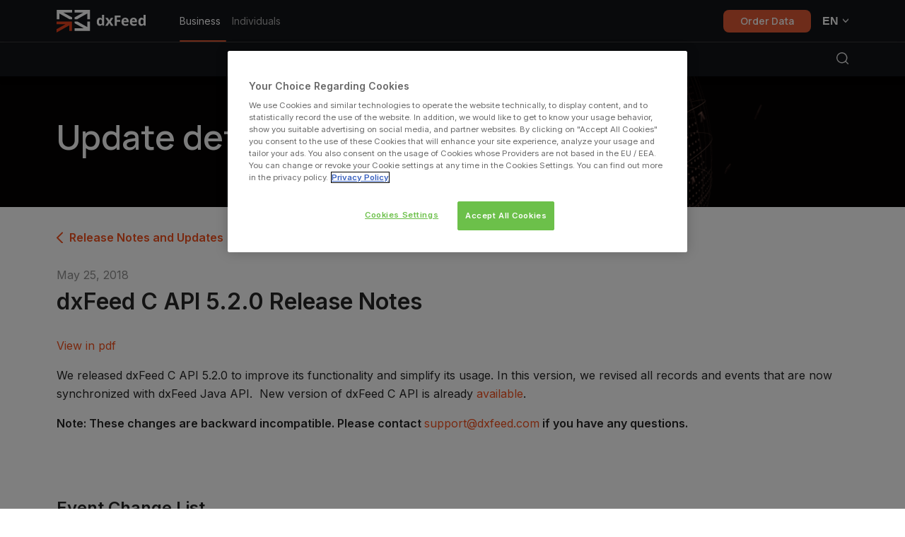

--- FILE ---
content_type: text/html; charset=UTF-8
request_url: https://dxfeed.com/dxfeed-c-api-5-2-0/
body_size: 19965
content:
<!doctype html>
<html lang="en-US">
<head>
  <meta charset="utf-8">
  <meta http-equiv="x-ua-compatible" content="ie=edge">
  <meta name="viewport" content="width=device-width, initial-scale=1, shrink-to-fit=no">

  <meta name="facebook-domain-verification" content="9dx8smhnlbcf6114k1xxra5u7ylpzn" />

  <link rel="preload" href="https://dxfeed.com/wp-content/themes/dxfeed_new/dist/styles/common-121df6b7.css" as="style" />

  <link rel="preconnect" href="https://www.google-analytics.com" crossorigin="anonymous">
  <link rel="dns-prefetch" href="https://www.google-analytics.com">

  <link rel="preconnect" href="https://www.googletagmanager.com" crossorigin="anonymous">
  <link rel="dns-prefetch" href="https://www.googletagmanager.com">

  <link rel="preconnect" href="https://fonts.googleapis.com">
  <link rel="preconnect" href="https://fonts.gstatic.com" crossorigin>
  <link href="https://fonts.googleapis.com/css2?family=Manrope:wght@300..700&display=swap" rel="stylesheet">
  <!-- Google Tag Manager -->
    <script>(function(w,d,s,l,i){w[l]=w[l]||[];w[l].push({'gtm.start':
        new Date().getTime(),event:'gtm.js'});var f=d.getElementsByTagName(s)[0],
      j=d.createElement(s),dl=l!='dataLayer'?'&l='+l:'';j.async=true;j.src=
      'https://www.googletagmanager.com/gtm.js?id='+i+dl;f.parentNode.insertBefore(j,f);
    })(window,document,'script','dataLayer','GTM-5ZQ2WBK');
  </script>
      <!-- End Google Tag Manager -->

  <!-- Typekit Fonts -->
  <link rel="preconnect" href="https://use.typekit.net" />
  <script>
    !function(e,t,n,a,c,l,m,o,d,f,h,i){c[l]&&(d=e.createElement(t),d[n]=c[l],e[a]("head")[0].appendChild(d),e.documentElement.className+=" wf-cached"),function s(){for(d=e[a](t),f="",h=0;h<d.length;h++)i=d[h][n],i.match(m)&&(f+=i);f&&(c[l]="/**/"+f),setTimeout(s,o+=o)}()}(document,"style","innerHTML","getElementsByTagName",localStorage,"tk",/^@font|^\.tk-/,100);
  </script>
  <script>
    (function(d) {
      var config = {
          kitId: 'unf4gir',
          scriptTimeout: 2000,
          async: true
        },
        h=d.documentElement,t=setTimeout(function(){h.className=h.className.replace(/\bwf-loading\b/g,"")+" wf-inactive";},config.scriptTimeout),tk=d.createElement("script"),f=false,s=d.getElementsByTagName("script")[0],a;h.className+=" wf-loading";tk.src='https://use.typekit.net/'+config.kitId+'.js';tk.async=true;tk.onload=tk.onreadystatechange=function(){a=this.readyState;if(f||a&&a!="complete"&&a!="loaded")return;f=true;clearTimeout(t);try{Typekit.load(config)}catch(e){}};s.parentNode.insertBefore(tk,s)
    })(document);
  </script>
  <!-- End Typekit Fonts -->

  <meta name='robots' content='index, follow, max-image-preview:large, max-snippet:-1, max-video-preview:-1' />
	<style>img:is([sizes="auto" i], [sizes^="auto," i]) { contain-intrinsic-size: 3000px 1500px }</style>
	<link rel="alternate" hreflang="en" href="https://dxfeed.com/dxfeed-c-api-5-2-0/" />
<link rel="alternate" hreflang="x-default" href="https://dxfeed.com/dxfeed-c-api-5-2-0/" />

	<!-- This site is optimized with the Yoast SEO Premium plugin v26.0 (Yoast SEO v26.3) - https://yoast.com/wordpress/plugins/seo/ -->
	<title>What&#039;s New in dxFeed Market Data C API Version 5.2.0</title>
	<meta name="description" content="Learn more about the new features and capabilities of dxFeed market data API. Description of the dxFeed C API version 5.2.0." />
	<link rel="canonical" href="https://dxfeed.com/dxfeed-c-api-5-2-0/" />
	<meta property="og:locale" content="en_US" />
	<meta property="og:type" content="article" />
	<meta property="og:title" content="dxFeed C API 5.2.0 Release Notes" />
	<meta property="og:description" content="Learn more about the new features and capabilities of dxFeed market data API. Description of the dxFeed C API version 5.2.0." />
	<meta property="og:url" content="https://dxfeed.com/dxfeed-c-api-5-2-0/" />
	<meta property="og:site_name" content="dxFeed Market Data" />
	<meta property="article:published_time" content="2018-05-25T12:06:55+00:00" />
	<meta property="article:modified_time" content="2023-12-20T12:44:00+00:00" />
	<meta property="og:image" content="https://dxfeed.com/wp-content/uploads/2023/11/dxFeed_SocialFacebook.png" />
	<meta property="og:image:width" content="1094" />
	<meta property="og:image:height" content="481" />
	<meta property="og:image:type" content="image/png" />
	<meta name="author" content="admin" />
	<meta name="twitter:card" content="summary_large_image" />
	<script type="application/ld+json" class="yoast-schema-graph">{"@context":"https://schema.org","@graph":[{"@type":"Article","@id":"https://dxfeed.com/dxfeed-c-api-5-2-0/#article","isPartOf":{"@id":"https://dxfeed.com/dxfeed-c-api-5-2-0/"},"author":{"name":"admin","@id":"https://dxfeed.com/#/schema/person/7ac9af2a71a8cb15268303950f424860"},"headline":"dxFeed C API 5.2.0 Release Notes","datePublished":"2018-05-25T12:06:55+00:00","dateModified":"2023-12-20T12:44:00+00:00","mainEntityOfPage":{"@id":"https://dxfeed.com/dxfeed-c-api-5-2-0/"},"wordCount":486,"publisher":{"@id":"https://dxfeed.com/#organization"},"keywords":["C and .NET APIs"],"articleSection":["Announcements"],"inLanguage":"en-US"},{"@type":"WebPage","@id":"https://dxfeed.com/dxfeed-c-api-5-2-0/","url":"https://dxfeed.com/dxfeed-c-api-5-2-0/","name":"What's New in dxFeed Market Data C API Version 5.2.0","isPartOf":{"@id":"https://dxfeed.com/#website"},"datePublished":"2018-05-25T12:06:55+00:00","dateModified":"2023-12-20T12:44:00+00:00","description":"Learn more about the new features and capabilities of dxFeed market data API. Description of the dxFeed C API version 5.2.0.","breadcrumb":{"@id":"https://dxfeed.com/dxfeed-c-api-5-2-0/#breadcrumb"},"inLanguage":"en-US","potentialAction":[{"@type":"ReadAction","target":["https://dxfeed.com/dxfeed-c-api-5-2-0/"]}]},{"@type":"BreadcrumbList","@id":"https://dxfeed.com/dxfeed-c-api-5-2-0/#breadcrumb","itemListElement":[{"@type":"ListItem","position":1,"name":"Home","item":"https://dxfeed.com/"},{"@type":"ListItem","position":2,"name":"dxFeed C API 5.2.0 Release Notes"}]},{"@type":"WebSite","@id":"https://dxfeed.com/#website","url":"https://dxfeed.com/","name":"dxFeed Market Data","description":"Real-time, delayed and historical market data services","publisher":{"@id":"https://dxfeed.com/#organization"},"potentialAction":[{"@type":"SearchAction","target":{"@type":"EntryPoint","urlTemplate":"https://dxfeed.com/?s={search_term_string}"},"query-input":{"@type":"PropertyValueSpecification","valueRequired":true,"valueName":"search_term_string"}}],"inLanguage":"en-US"},{"@type":"Organization","@id":"https://dxfeed.com/#organization","name":"dxFeed Market Data","url":"https://dxfeed.com/","logo":{"@type":"ImageObject","inLanguage":"en-US","@id":"https://dxfeed.com/#/schema/logo/image/","url":"/wp-content/uploads/2023/11/dxFeed_SocialFacebook.png","contentUrl":"/wp-content/uploads/2023/11/dxFeed_SocialFacebook.png","width":1094,"height":481,"caption":"dxFeed Market Data"},"image":{"@id":"https://dxfeed.com/#/schema/logo/image/"}},{"@type":"Person","@id":"https://dxfeed.com/#/schema/person/7ac9af2a71a8cb15268303950f424860","name":"admin","image":{"@type":"ImageObject","inLanguage":"en-US","@id":"https://dxfeed.com/#/schema/person/image/","url":"https://secure.gravatar.com/avatar/2687774fe0b12f237758cff311f9714ea52d38508a6603baee4f3a456efa5316?s=96&d=mm&r=g","contentUrl":"https://secure.gravatar.com/avatar/2687774fe0b12f237758cff311f9714ea52d38508a6603baee4f3a456efa5316?s=96&d=mm&r=g","caption":"admin"},"url":"https://dxfeed.com/author/admin/"}]}</script>
	<!-- / Yoast SEO Premium plugin. -->


<link rel='dns-prefetch' href='//fonts.googleapis.com' />
<link rel="stylesheet" href="/wp-content/themes/dxfeed_new/dist/styles/fix_css-4e36ef2a.css">
<link rel="stylesheet" href="/wp-includes/css/dist/block-library/style.min.css?ver=6.8.3">
<style id='create-block-gutenberg-image-titles-style-inline-css' type='text/css'>
.iconItemTopBig .itemTextHeader{font-size:24px;font-weight:600;line-height:33px;margin:16px 0 0}.iconItemTopBig .itemTextDescription{margin:8px 0 0}.iconItemLeftSmall .itemTextHeader{font-weight:600;transform:translateY(30%)}.itemsContainerDefault{gap:40px}.itemsContainerDefault,.itemsContainerOneColumn{-ms-grid-columns:1fr;display:-ms-grid;display:grid;grid-template-columns:1fr;margin:auto}.iconItemLeft .iconItemImage{margin-right:16px;margin-top:8px;min-height:42px;min-width:42px}.iconItemTop .iconItemImage .iconItemImageSize{height:61px}.iconItemTop .itemHeader{margin:0;padding:0}.iconItemTop .iconItemImage{margin-bottom:8px}.iconItemTop{margin-bottom:30px}.iconItemLeft .itemTextHeader{font-weight:600;margin:0 0 8px;padding:0}.iconItemLeft{display:flex;margin-bottom:30px;width:264px}.itemsContainerOneColumn .iconItemLeft{display:flex;margin-bottom:30px;width:100%}.itemsContainerDefault .iconItemTopBig .itemTextDescription,.itemsContainerDefault .iconItemTopBig .itemTextHeader{max-width:100%}.iconItemTopBig .linkItemText{color:#f4511e;font-weight:600;line-height:14px;margin-top:21px}.iconItemTopBig .linkItemText:active{opacity:.8}.iconItemTopBig .arrowLinkItem{margin-left:10px}.itemsContainerTwoColumn{-ms-grid-columns:1fr 1fr;display:-ms-grid;display:grid;grid-template-columns:1fr 1fr;margin:auto}.itemsContainerTwoColumn .iconItemTopBig .itemTextDescription,.itemsContainerTwoColumn .iconItemTopBig .itemTextHeader{max-width:408px}.iconItemTopBig .itemTextHeader{padding-right:45px}.p_block_in{margin-bottom:24px}.itemsContainerFourColumn{-ms-grid-columns:1fr;display:-ms-grid;display:grid;gap:20px;grid-template-columns:1fr;margin:auto}.iconItemLeftSmall{display:flex}.iconItemLeftSmall .iconItemText{margin:0 0 0 8px}@media only screen and (min-width:570px){.itemsContainerFourColumn{-ms-grid-columns:1fr 1fr;grid-template-columns:1fr 1fr}}@media only screen and (min-width:800px){.itemsContainerDefault{-ms-grid-columns:(1fr)[3];grid-template-columns:repeat(3,1fr)}.itemsContainerDefault .iconItemTopBig .itemTextDescription,.itemsContainerDefault .iconItemTopBig .itemTextHeader{max-width:264px}.itemsContainerOneColumn .iconItemTopBig .itemTextDescription,.itemsContainerOneColumn .iconItemTopBig .itemTextHeader{max-width:100%}.itemsContainerFourColumn{-ms-grid-columns:(1fr)[4];grid-template-columns:repeat(4,1fr)}}

</style>
<style id='create-block-gutenberg-tabs-style-inline-css' type='text/css'>
.main-panel-container{padding:10px!important}.tab-img{position:relative}.tab-panel-btn-add,.tab-panel-btn-del{margin-bottom:15px;margin-top:15px}.tab-panel-btn-add{float:right}.content-wrapper{margin-bottom:24px}.buttons-wrapper{grid-gap:15px;align-items:center;display:flex;width:100%}.tab-container .tabs,.tab-menu .tabs,.wp-block-grf-gutenberg-repeater-field .tabs{width:100%}.tab-container .tabs li,.tab-menu .tabs li,.wp-block-grf-gutenberg-repeater-field .tabs li{list-style-type:none}.tab-container .tabsWrapper,.tab-menu .tabsWrapper,.wp-block-grf-gutenberg-repeater-field .tabsWrapper{display:flex;margin-bottom:33px}.tab-container ul,.tab-menu ul,.wp-block-grf-gutenberg-repeater-field ul{display:flex;margin:0;overflow-x:scroll;padding-left:0}.tab-container ul li,.tab-menu ul li,.wp-block-grf-gutenberg-repeater-field ul li{flex-shrink:0;list-style-type:none;margin:0;padding:0;position:static}.tab-container ul li:before,.tab-menu ul li:before,.wp-block-grf-gutenberg-repeater-field ul li:before{content:none}.tab-container ul li a,.tab-menu ul li a,.wp-block-grf-gutenberg-repeater-field ul li a{color:#262626;display:block;padding:10px 16px}.tab-container ul li .active,.tab-menu ul li .active,.wp-block-grf-gutenberg-repeater-field ul li .active{background-color:transparent;border-bottom:1px solid #de5934;color:#31383d}@keyframes fadein{0%{opacity:0}to{opacity:1}}.fadein{animation:fadein 1.5s}

</style>
<style id='create-block-gutenberg-media-articles-style-inline-css' type='text/css'>
.gutenbergMediaContainerItem{background:#f7f7f7;height:auto;margin-top:24px;padding:24px;width:auto}.gutenbergMediaContainerItemMediaText{font-family:Open Sans,sans-serif;font-size:16px;font-style:normal;font-weight:400;line-height:26px;margin-top:22px}.gutenbergMediaContainerItemMediaLink img{margin-left:2px;padding-top:2px}.gutenbergMediaContainerItemMediaLink a{display:flex}.gutenbergMediaContainerItemMediaLink a:hover{opacity:.8}.gutenbergMediaContainerItemMediaLink{margin-top:17px}.gutenbergMediaContainerItemMediaLink p{font-size:14px;margin:0}.disabledMobile{display:none}.showMore{border:1px solid #f4511e;cursor:pointer;margin-left:auto;margin-right:auto;margin-top:24px;padding:12px 24px;width:137px}.showMore:hover{opacity:.8}.btnShowMoreText{color:#f4511e;font-family:Open Sans,sans-serif;font-size:16px;font-style:normal;font-weight:600;line-height:16px}@media only screen and (min-width:959px){.gridContainerTwo{-ms-grid-columns:432px 432px;display:-ms-grid;display:grid;grid-template-columns:432px 432px}.gridContainerThird{-ms-grid-columns:288px 288px 288px;display:-ms-grid;display:grid;grid-template-columns:288px 288px 288px}.thirdElements,.twoElements{display:block;margin-right:24px}.gutenbergMediaContainerItemMediaImg{height:20px;width:auto}.gutenbergMediaContainerItemMediaText{margin-top:32px}.showMore{display:none}}

</style>
<style id='create-block-gutenberg-personnel-profiles-style-inline-css' type='text/css'>
.personsContainer,.personsContainerItem{display:block}.personsContainerItemImage{height:auto;width:auto}.personsContainerItemImage img{height:190px;width:190px}.personsContainerItemHeader{font-size:16px;font-weight:600;line-height:26px;margin:0 0 4px}.personsContainerItemSecondary{font-size:16px;font-weight:400;line-height:26px}.personsContainerItemPhoto{margin-right:24px}.personsContainerItemPhoto img{margin-left:3px}.personsContainerItemPhoto:hover{opacity:.8}.personsContainerItemSocial{display:flex}.personsContainerItemLinkedin{margin-right:18px}.personsContainerItemDownloads{font-size:14px;font-weight:600;line-height:18px;margin-top:17px}.personsContainerItemDescription{height:auto;margin-left:0;margin-top:8px}.personsContainerItemBio,.personsContainerItemDownloads{display:flex}.personsContainerItemBio:hover{opacity:.8}.personsContainerItemPhoto{display:flex}.rem_ga_link img{pointer-events:none}@media only screen and (min-width:960px){.personsContainer{-ms-grid-columns:1fr 1fr;display:-ms-grid;display:grid;grid-template-columns:1fr 1fr}.personsContainerItem{display:flex}.personsContainerItemImage img{height:168px;width:168px}.personsContainerItemDescription{margin-left:24px;margin-top:0}.personsContainerItemHeader{font-size:16px;font-weight:600;line-height:26px;margin:0}.personsContainerItemSecondary{font-size:14px;font-weight:400;line-height:18px;margin:4px 0 0;max-width:216px}.personsContainerItemSocial{display:flex;height:36px;margin-top:16px}.personsContainerItemDownloads{display:flex;margin-top:0}.personsContainerItemPhoto{display:flex;font-size:14px;font-weight:600;line-height:18px;margin-top:17px}.personsContainerItemPhoto img{margin-left:2px}.personsContainerItemBio{display:flex;font-size:14px;font-weight:600;line-height:18px;margin-left:0;margin-top:17px}.personsContainerItemBio img{margin-left:2px}}

</style>
<style id='create-block-gutenberg-items-image-style-inline-css' type='text/css'>
.itemsImagesContainerDefault{display:grid;gap:24px;grid-template-columns:1fr;margin:auto}.iit-hidden,.showMoreBtn{display:none}.moreThanVisible{display:block}.showMoreTextBtn{align-items:center;border:1px solid #f4511e;color:#f4511e;display:flex;font-weight:600;line-height:16px;margin:0 auto;padding:16px 24px;text-align:center;width:-webkit-fit-content;width:-moz-fit-content;width:fit-content}.moreThanVisible{grid-column-end:1;grid-column-start:1}.imageItemTop .imageItemImage{align-items:center;display:flex;margin-bottom:22px;margin-top:21px}.imageItemImage img{margin:0 auto}.h2_block{margin-top:69px}.p_block{margin-bottom:24px}.imageItemTop{border:1px solid #e0e0e0;border-radius:16px}.components-button.editor-post-featured-image__toggle{padding:0 10px}.validation-image-text{margin-bottom:10px}.components-panel__body.is-opened .editorPostFeaturedImage{margin:10px 0}.itemsImagesContainerDefault{margin-bottom:64px}.showMoreBtnText{align-items:center;border:1px solid #f4511e;color:#f4511e;cursor:pointer;display:flex;font-weight:600;line-height:16px;margin:0 auto;padding:16px 24px;text-align:center;width:-webkit-fit-content;width:-moz-fit-content;width:fit-content}.showMoreBtnText:hover{opacity:.8}@media only screen and (min-width:570px){.itemsImagesContainerDefault{grid-template-columns:1fr 1fr}.itemsContainerTwoColumn{gap:40px;grid-template-columns:1fr}.moreThanVisible{grid-column-end:3}}@media only screen and (min-width:800px){.itemsImagesContainerDefault{grid-template-columns:repeat(3,1fr)}.iconItemTopBig .itemTextHeader{padding-right:0}.moreThanVisible{grid-column-end:4;grid-column-start:1}}

</style>
<style id='create-block-gutenberg-link-icon-titles-style-inline-css' type='text/css'>
.itemsLinkContainerDefault{display:grid;gap:24px;grid-template-columns:1fr;margin:auto}.iconLinkItemTop .iconItemImageSize{height:61px}.iconLinkItemTop .itemHeader{margin:0;padding:0}.iconLinkItemTop .iconItemImage{margin-bottom:8px}.in_item_block{background-color:#f7f7f7;display:flex;padding:33px}.iconLinkItemTopDownload{align-items:center;background-color:transparent;display:flex;height:153px;margin:0 auto}.iconItemLeft .itemTextHeader{font-weight:600;margin:0 0 8px;padding:0}.iconItemLeft{display:flex;margin-bottom:30px;width:264px}.itemsContainerTwoColumn{display:grid;grid-template-columns:1fr 1fr;margin:auto}.p_block_in{margin-bottom:24px}.iconItemLeftSmall{display:flex}.iconItemLeftSmall .iconItemText{margin:0 0 0 8px}.in_item_block,.personsContainerItemDownloads{display:flex;flex-direction:column}.iconItemTextBlock{display:flex}.iconItemTextBlock .itemTextHeader{color:#262626;font-size:20px;font-weight:600;line-height:32px}.linkItemTextArrow{align-items:center;display:flex;margin-left:13px}.fileContainerItem{display:flex}.fileItemDownloadLink:hover .fileContainerItem{opacity:.8}.fileContainerItemTextLink{padding-right:4px}.fl-bl-url{align-items:center;display:flex;height:100%;margin:0 auto;width:-moz-fit-content;width:fit-content}@media only screen and (min-width:570px){.itemsLinkContainerDefault{grid-template-columns:1fr 1fr}}@media only screen and (min-width:800px){.itemsLinkContainerDefault{grid-template-columns:repeat(4,1fr)}}

</style>
<style id='create-block-gutenberg-related-articles-style-inline-css' type='text/css'>
.relatedArticleHeader{color:#000;font-size:24px;font-style:normal;font-weight:600;line-height:33px;margin-bottom:24px}.relatedArticlesContainer{grid-column-gap:20px;display:grid;grid-template-columns:1fr;margin-bottom:32px;margin-top:24px}.relatedArticle{margin-bottom:24px;max-width:360px;width:100%}.relatedArticle:last-child{margin-bottom:0}.relatedArticleUrl .wp-post-image{display:block;height:170px;-o-object-fit:cover;object-fit:cover;width:100%}.relatedArticleTitle{-webkit-line-clamp:2;-webkit-box-orient:vertical;border:1px solid #d9d7d7;border-top:0 solid #d9d7d7;color:#262626;display:-webkit-box;font-size:20px;font-style:normal;font-weight:600;line-height:32px;overflow:hidden;padding:8px 10px}@media only screen and (min-width:960px){.relatedArticlesContainer{grid-template-columns:1fr 1fr 1fr;margin-bottom:48px}.relatedArticle{margin-bottom:0}}

</style>
<style id='create-block-gutenberg-full-image-style-inline-css' type='text/css'>
.ImageContainerItem img{width:100%}.ImageContainerItem{margin:32px 0}

</style>
<link rel="stylesheet" href="/wp-content/plugins/gutenberg-custom-blocks/gutenberg-banner/build/style-index.css?ver=0.1.0">
<link rel="stylesheet" href="/wp-content/plugins/gutenberg-custom-blocks/gutenberg-news/build/style-index.css?ver=0.1.0">
<style id='create-block-gutenberg-connectivity-style-inline-css' type='text/css'>
.main-panel-container{padding:10px!important}.tab-img{position:relative}.tab-panel-btn-add,.tab-panel-btn-del{margin-bottom:15px;margin-top:15px}.tab-panel-btn-add{float:right}.content-wrapper{margin-bottom:24px}.buttons-wrapper{grid-gap:15px;align-items:center;display:flex;width:100%}.tab-menu .tabs,.wp-block-grf-gutenberg-repeater-field .tabs{width:100%}.tab-menu .tabsWrapper,.wp-block-grf-gutenberg-repeater-field .tabsWrapper{display:flex;margin-bottom:33px}.tab-menu ul,.wp-block-grf-gutenberg-repeater-field ul{display:flex;margin:0;overflow-x:scroll;padding-left:0}.tab-menu ul li,.wp-block-grf-gutenberg-repeater-field ul li{flex-shrink:0;list-style-type:none;margin:0;padding:0;position:static}.tab-menu ul li:before,.wp-block-grf-gutenberg-repeater-field ul li:before{content:none}.tab-menu ul li a,.wp-block-grf-gutenberg-repeater-field ul li a{color:#262626;display:block;padding:10px 16px}.tab-menu ul li .active,.wp-block-grf-gutenberg-repeater-field ul li .active{background-color:transparent;border-bottom:1px solid #de5934;color:#31383d}@keyframes fadein{0%{opacity:0}to{opacity:1}}.fadein{animation:fadein 1.5s}

</style>
<style id='create-block-gutenberg-items-awards-style-inline-css' type='text/css'>
.itemsImagesContainerDefaultAw{display:grid;gap:15px;grid-template-columns:1fr;margin:auto}.iit-hidden,.showMoreBtn{display:none}.moreThanVisible{display:block}.showMoreTextBtn{align-items:center;border:1px solid #f4511e;color:#f4511e;display:flex;font-weight:600;line-height:16px;margin:0 auto;padding:16px 24px;text-align:center;width:-webkit-fit-content;width:-moz-fit-content;width:fit-content}.moreThanVisible{grid-column-end:1;grid-column-start:1}.imageItemTopAw{border:none;display:flex;height:100%;justify-content:center}.imageItemTopAw .imageItemImage{align-items:center;display:flex;margin-bottom:22px;margin-top:21px}.imageItemTopAw a img{height:auto;max-width:100%;width:auto}.h2_block{margin-top:69px}.p_block{margin-bottom:24px}.components-button.editor-post-featured-image__toggle{padding:0 10px}.validation-image-text{border:1px solid #757575;border-radius:2px;box-shadow:0 0 0 transparent;font-family:-apple-system,BlinkMacSystemFont,Segoe UI,Roboto,Oxygen-Sans,Ubuntu,Cantarell,Helvetica Neue,sans-serif;margin-bottom:10px;margin-top:8px;padding:6px 8px;transition:box-shadow .1s linear;width:100%}.components-panel__body.is-opened .editorPostFeaturedImage{margin:10px 0}.itemsImagesContainerDefaultAw{margin-bottom:20px}.showMoreBtnText{align-items:center;border:1px solid #f4511e;color:#f4511e;cursor:pointer;display:flex;font-weight:600;line-height:16px;margin:0 auto;padding:16px 24px;text-align:center;width:-webkit-fit-content;width:-moz-fit-content;width:fit-content}.showMoreBtnText:hover{opacity:.8}@media only screen and (min-width:570px){.itemsImagesContainerDefaultAw{gap:20px;grid-template-columns:1fr 1fr;row-gap:10px}.imageItemTopAw{border:none;display:flex;height:100%;justify-content:left}.itemsContainerTwoColumn{gap:40px;grid-template-columns:1fr}.moreThanVisible{grid-column-end:3}}@media only screen and (min-width:800px){.itemsImagesContainerDefaultAw{row-gap:20px}.three-awards-in-row{grid-template-columns:repeat(3,1fr)}.four-awards-in-row{grid-template-columns:repeat(4,1fr)}.five-awards-in-row{grid-template-columns:repeat(5,1fr)}.six-awards-in-row{grid-template-columns:repeat(6,1fr)}.iconItemTopBig .itemTextHeader{padding-right:0}.moreThanVisible{grid-column-end:4;grid-column-start:1}.imageItemTopAw{border:none;display:flex;height:100%;justify-content:center}}.tabPanelBtnDel{margin-right:10px}body .components-flex-item label{padding-bottom:8px}

</style>
<style id='create-block-gutenberg-awards-style-inline-css' type='text/css'>
.itemsContainerOneColumnAwards{-moz-column-gap:0;column-gap:0;display:grid;grid-template-columns:1fr;row-gap:24px}.itemsContainerOneColumnAwards .itemAward{background:#f7f7f7;padding:32px 24px;width:100%}.itemsContainerOneColumnAwards .itemAward:hover{background:#f4f4f4}.itemsContainerOneColumnAwards .itemAward .itemImage{display:block;height:80px;margin-bottom:32px}.itemsContainerOneColumnAwards .itemAward .itemImage img{height:80px}.itemText{grid-gap:16px;display:grid}.itemText .award-title__block{grid-gap:8px;display:grid}.fHeader,.fHeader p{-webkit-line-clamp:2;font-size:16px;font-weight:400;line-height:24px}.fHeader,.fHeader p,.sHeader .itemTextDescription,.sHeader a{-webkit-box-orient:vertical;color:#000;display:-webkit-box;font-style:normal;overflow:hidden}.sHeader .itemTextDescription,.sHeader a{-webkit-line-clamp:3;font-size:24px;font-weight:600;line-height:26px}.lLink{display:flex;flex-direction:column}.lLink>span{color:#000}.lLink>a>span,.lLink>span{font-size:16px;font-style:normal;font-weight:600;line-height:24px}.lLink>a>span{color:#f4511e}.fDescription{-webkit-line-clamp:4;-webkit-box-orient:vertical;color:#000;display:-webkit-box;font-size:16px;font-style:normal;font-weight:400;line-height:24px;overflow:hidden}.lLinkB{display:flex;flex-wrap:wrap}.lLinkB>span{display:inline-block;padding-right:8px}.lLinkB>span,.lLinkB>span>a{width:-moz-fit-content;width:fit-content}.lLinkB>span>a{color:#f4511e;display:block;font-size:16px;font-style:normal;font-weight:600;line-height:24px}.lLinkB>span>a>span{padding-right:0}.itemLink,.itemLink:hover{transition:all .1s}.itemLink:hover{text-decoration:underline}@media only screen and (min-width:800px){.itemsContainerOneColumnAwards{-moz-column-gap:24px;column-gap:24px;flex-direction:row;grid-template-columns:1fr 1fr}.lLink{flex-direction:row}.itemLink{padding-left:4px}}@media only screen and (min-width:1024px){.itemsContainerOneColumnAwards{-moz-column-gap:24px;column-gap:24px;flex-direction:row;grid-template-columns:1fr 1fr 1fr}.fHeader,.fHeader p{-webkit-line-clamp:1}.sHeader .itemTextDescription,.sHeader a{-webkit-line-clamp:2;min-height:55px;overflow:hidden}.fDescription{min-height:96px}}.sYear{align-items:center;display:flex;gap:8px}.itemAwardYear{background:var(--default-gray-60,#f4f4f4);border:1px solid var(--default-gray-70,#e0e0e0);border-radius:4px;font-size:12px;padding:0 8px}.fHeader,.fHeader p{color:#8f8f8f}.tooltip{cursor:default;position:relative}.tooltip:hover:before{background-color:#fff;border-radius:8px;color:#262626;content:attr(data-title);font-size:14px;font-weight:500;line-height:19px;max-width:269px;overflow-wrap:break-word;padding:16px;position:absolute;right:50%;text-align:center;top:-25px;transform:translate(50%,-50%);width:100%}.itemsContainerOneColumnAwards .itemTextDescription:hover,.itemsContainerOneColumnAwards .sHeader a:hover{color:#f4511e}

</style>
<style id='create-block-gutenberg-background-text-style-inline-css' type='text/css'>
.itemBT{display:flex;flex-direction:column;position:relative}.itemBT_text{padding:82px 0 82px 240px;z-index:3}.itemBT_text p{color:#fff;font-size:24px;font-style:normal;font-weight:600;line-height:32px;margin-bottom:0}.itemBT_background{background-position:50%!important;background-repeat:no-repeat!important;background-size:cover!important;height:100%;left:0;position:absolute;top:0;width:100%}@media only screen and (max-width:820px){.itemBT_text{padding:42px 0 42px 24px}.itemBT_text p{font-size:12px;font-style:normal;font-weight:600;line-height:normal}}

</style>
<style id='custom-text-image-block-style-inline-css' type='text/css'>
.text-image-block{background:#f8f8fa;border-radius:24px;margin:24px 0;overflow:hidden}.text-image-block__inner{align-items:center;display:flex;flex-direction:row;min-height:200px;padding:16px}.text-image-block__content{display:flex;flex:1 1 544px;flex-direction:column;justify-content:center;max-width:544px;padding:24px}.text-image-block__title{color:#1a1b1f;font-family:Manrope,sans-serif;font-size:24px;font-weight:600;margin-bottom:16px}.text-image-block__text{color:#6b707e;font-family:Inter,sans-serif;font-size:18px;font-weight:400}.text-image-block__image img{display:block;max-height:158px;max-width:200px}.text-image-block.image-left .text-image-block__image{align-items:center;display:flex;margin-left:0;margin-right:auto;order:0}.text-image-block.image-right .text-image-block__image{align-items:center;display:flex;margin-left:auto;margin-right:0;order:2}@media only screen and (max-width:959px){.text-image-block__inner{display:grid;padding:16px}.text-image-block__content{max-width:100%;padding:0 0 16px}.text-image-block.image-left .text-image-block__content,.text-image-block.image-right .text-image-block__content{order:2}.text-image-block.image-left .text-image-block__image,.text-image-block.image-right .text-image-block__image{margin:0 auto 16px;order:1}.text-image-block__image{margin:0 auto 16px;max-width:100%}.text-image-block__image img{margin:0 auto;max-height:220px;max-width:100%}}

</style>
<style id='safe-svg-svg-icon-style-inline-css' type='text/css'>
.safe-svg-cover{text-align:center}.safe-svg-cover .safe-svg-inside{display:inline-block;max-width:100%}.safe-svg-cover svg{fill:currentColor;height:100%;max-height:100%;max-width:100%;width:100%}

</style>
<style id='global-styles-inline-css' type='text/css'>
:root{--wp--preset--aspect-ratio--square: 1;--wp--preset--aspect-ratio--4-3: 4/3;--wp--preset--aspect-ratio--3-4: 3/4;--wp--preset--aspect-ratio--3-2: 3/2;--wp--preset--aspect-ratio--2-3: 2/3;--wp--preset--aspect-ratio--16-9: 16/9;--wp--preset--aspect-ratio--9-16: 9/16;--wp--preset--color--black: #000000;--wp--preset--color--cyan-bluish-gray: #abb8c3;--wp--preset--color--white: #ffffff;--wp--preset--color--pale-pink: #f78da7;--wp--preset--color--vivid-red: #cf2e2e;--wp--preset--color--luminous-vivid-orange: #ff6900;--wp--preset--color--luminous-vivid-amber: #fcb900;--wp--preset--color--light-green-cyan: #7bdcb5;--wp--preset--color--vivid-green-cyan: #00d084;--wp--preset--color--pale-cyan-blue: #8ed1fc;--wp--preset--color--vivid-cyan-blue: #0693e3;--wp--preset--color--vivid-purple: #9b51e0;--wp--preset--color--orange-new: #F4511E;--wp--preset--color--black-new: #262626;--wp--preset--color--white-new: #fff;--wp--preset--color--gray-new: #808080;--wp--preset--color--green-new: #3db94d;--wp--preset--color--blue-new: #2338ED;--wp--preset--color--red-new: #FF0000;--wp--preset--color--transparent-new: transparent;--wp--preset--color--yellow-new: #FFFF00;--wp--preset--gradient--vivid-cyan-blue-to-vivid-purple: linear-gradient(135deg,rgba(6,147,227,1) 0%,rgb(155,81,224) 100%);--wp--preset--gradient--light-green-cyan-to-vivid-green-cyan: linear-gradient(135deg,rgb(122,220,180) 0%,rgb(0,208,130) 100%);--wp--preset--gradient--luminous-vivid-amber-to-luminous-vivid-orange: linear-gradient(135deg,rgba(252,185,0,1) 0%,rgba(255,105,0,1) 100%);--wp--preset--gradient--luminous-vivid-orange-to-vivid-red: linear-gradient(135deg,rgba(255,105,0,1) 0%,rgb(207,46,46) 100%);--wp--preset--gradient--very-light-gray-to-cyan-bluish-gray: linear-gradient(135deg,rgb(238,238,238) 0%,rgb(169,184,195) 100%);--wp--preset--gradient--cool-to-warm-spectrum: linear-gradient(135deg,rgb(74,234,220) 0%,rgb(151,120,209) 20%,rgb(207,42,186) 40%,rgb(238,44,130) 60%,rgb(251,105,98) 80%,rgb(254,248,76) 100%);--wp--preset--gradient--blush-light-purple: linear-gradient(135deg,rgb(255,206,236) 0%,rgb(152,150,240) 100%);--wp--preset--gradient--blush-bordeaux: linear-gradient(135deg,rgb(254,205,165) 0%,rgb(254,45,45) 50%,rgb(107,0,62) 100%);--wp--preset--gradient--luminous-dusk: linear-gradient(135deg,rgb(255,203,112) 0%,rgb(199,81,192) 50%,rgb(65,88,208) 100%);--wp--preset--gradient--pale-ocean: linear-gradient(135deg,rgb(255,245,203) 0%,rgb(182,227,212) 50%,rgb(51,167,181) 100%);--wp--preset--gradient--electric-grass: linear-gradient(135deg,rgb(202,248,128) 0%,rgb(113,206,126) 100%);--wp--preset--gradient--midnight: linear-gradient(135deg,rgb(2,3,129) 0%,rgb(40,116,252) 100%);--wp--preset--font-size--small: 13px;--wp--preset--font-size--medium: 20px;--wp--preset--font-size--large: 36px;--wp--preset--font-size--x-large: 42px;--wp--preset--spacing--20: 0.44rem;--wp--preset--spacing--30: 0.67rem;--wp--preset--spacing--40: 1rem;--wp--preset--spacing--50: 1.5rem;--wp--preset--spacing--60: 2.25rem;--wp--preset--spacing--70: 3.38rem;--wp--preset--spacing--80: 5.06rem;--wp--preset--shadow--natural: 6px 6px 9px rgba(0, 0, 0, 0.2);--wp--preset--shadow--deep: 12px 12px 50px rgba(0, 0, 0, 0.4);--wp--preset--shadow--sharp: 6px 6px 0px rgba(0, 0, 0, 0.2);--wp--preset--shadow--outlined: 6px 6px 0px -3px rgba(255, 255, 255, 1), 6px 6px rgba(0, 0, 0, 1);--wp--preset--shadow--crisp: 6px 6px 0px rgba(0, 0, 0, 1);}:where(body) { margin: 0; }.wp-site-blocks > .alignleft { float: left; margin-right: 2em; }.wp-site-blocks > .alignright { float: right; margin-left: 2em; }.wp-site-blocks > .aligncenter { justify-content: center; margin-left: auto; margin-right: auto; }:where(.is-layout-flex){gap: 0.5em;}:where(.is-layout-grid){gap: 0.5em;}.is-layout-flow > .alignleft{float: left;margin-inline-start: 0;margin-inline-end: 2em;}.is-layout-flow > .alignright{float: right;margin-inline-start: 2em;margin-inline-end: 0;}.is-layout-flow > .aligncenter{margin-left: auto !important;margin-right: auto !important;}.is-layout-constrained > .alignleft{float: left;margin-inline-start: 0;margin-inline-end: 2em;}.is-layout-constrained > .alignright{float: right;margin-inline-start: 2em;margin-inline-end: 0;}.is-layout-constrained > .aligncenter{margin-left: auto !important;margin-right: auto !important;}.is-layout-constrained > :where(:not(.alignleft):not(.alignright):not(.alignfull)){margin-left: auto !important;margin-right: auto !important;}body .is-layout-flex{display: flex;}.is-layout-flex{flex-wrap: wrap;align-items: center;}.is-layout-flex > :is(*, div){margin: 0;}body .is-layout-grid{display: grid;}.is-layout-grid > :is(*, div){margin: 0;}body{padding-top: 0px;padding-right: 0px;padding-bottom: 0px;padding-left: 0px;}a:where(:not(.wp-element-button)){text-decoration: underline;}:root :where(.wp-element-button, .wp-block-button__link){background-color: #32373c;border-width: 0;color: #fff;font-family: inherit;font-size: inherit;line-height: inherit;padding: calc(0.667em + 2px) calc(1.333em + 2px);text-decoration: none;}.has-black-color{color: var(--wp--preset--color--black) !important;}.has-cyan-bluish-gray-color{color: var(--wp--preset--color--cyan-bluish-gray) !important;}.has-white-color{color: var(--wp--preset--color--white) !important;}.has-pale-pink-color{color: var(--wp--preset--color--pale-pink) !important;}.has-vivid-red-color{color: var(--wp--preset--color--vivid-red) !important;}.has-luminous-vivid-orange-color{color: var(--wp--preset--color--luminous-vivid-orange) !important;}.has-luminous-vivid-amber-color{color: var(--wp--preset--color--luminous-vivid-amber) !important;}.has-light-green-cyan-color{color: var(--wp--preset--color--light-green-cyan) !important;}.has-vivid-green-cyan-color{color: var(--wp--preset--color--vivid-green-cyan) !important;}.has-pale-cyan-blue-color{color: var(--wp--preset--color--pale-cyan-blue) !important;}.has-vivid-cyan-blue-color{color: var(--wp--preset--color--vivid-cyan-blue) !important;}.has-vivid-purple-color{color: var(--wp--preset--color--vivid-purple) !important;}.has-orange-new-color{color: var(--wp--preset--color--orange-new) !important;}.has-black-new-color{color: var(--wp--preset--color--black-new) !important;}.has-white-new-color{color: var(--wp--preset--color--white-new) !important;}.has-gray-new-color{color: var(--wp--preset--color--gray-new) !important;}.has-green-new-color{color: var(--wp--preset--color--green-new) !important;}.has-blue-new-color{color: var(--wp--preset--color--blue-new) !important;}.has-red-new-color{color: var(--wp--preset--color--red-new) !important;}.has-transparent-new-color{color: var(--wp--preset--color--transparent-new) !important;}.has-yellow-new-color{color: var(--wp--preset--color--yellow-new) !important;}.has-black-background-color{background-color: var(--wp--preset--color--black) !important;}.has-cyan-bluish-gray-background-color{background-color: var(--wp--preset--color--cyan-bluish-gray) !important;}.has-white-background-color{background-color: var(--wp--preset--color--white) !important;}.has-pale-pink-background-color{background-color: var(--wp--preset--color--pale-pink) !important;}.has-vivid-red-background-color{background-color: var(--wp--preset--color--vivid-red) !important;}.has-luminous-vivid-orange-background-color{background-color: var(--wp--preset--color--luminous-vivid-orange) !important;}.has-luminous-vivid-amber-background-color{background-color: var(--wp--preset--color--luminous-vivid-amber) !important;}.has-light-green-cyan-background-color{background-color: var(--wp--preset--color--light-green-cyan) !important;}.has-vivid-green-cyan-background-color{background-color: var(--wp--preset--color--vivid-green-cyan) !important;}.has-pale-cyan-blue-background-color{background-color: var(--wp--preset--color--pale-cyan-blue) !important;}.has-vivid-cyan-blue-background-color{background-color: var(--wp--preset--color--vivid-cyan-blue) !important;}.has-vivid-purple-background-color{background-color: var(--wp--preset--color--vivid-purple) !important;}.has-orange-new-background-color{background-color: var(--wp--preset--color--orange-new) !important;}.has-black-new-background-color{background-color: var(--wp--preset--color--black-new) !important;}.has-white-new-background-color{background-color: var(--wp--preset--color--white-new) !important;}.has-gray-new-background-color{background-color: var(--wp--preset--color--gray-new) !important;}.has-green-new-background-color{background-color: var(--wp--preset--color--green-new) !important;}.has-blue-new-background-color{background-color: var(--wp--preset--color--blue-new) !important;}.has-red-new-background-color{background-color: var(--wp--preset--color--red-new) !important;}.has-transparent-new-background-color{background-color: var(--wp--preset--color--transparent-new) !important;}.has-yellow-new-background-color{background-color: var(--wp--preset--color--yellow-new) !important;}.has-black-border-color{border-color: var(--wp--preset--color--black) !important;}.has-cyan-bluish-gray-border-color{border-color: var(--wp--preset--color--cyan-bluish-gray) !important;}.has-white-border-color{border-color: var(--wp--preset--color--white) !important;}.has-pale-pink-border-color{border-color: var(--wp--preset--color--pale-pink) !important;}.has-vivid-red-border-color{border-color: var(--wp--preset--color--vivid-red) !important;}.has-luminous-vivid-orange-border-color{border-color: var(--wp--preset--color--luminous-vivid-orange) !important;}.has-luminous-vivid-amber-border-color{border-color: var(--wp--preset--color--luminous-vivid-amber) !important;}.has-light-green-cyan-border-color{border-color: var(--wp--preset--color--light-green-cyan) !important;}.has-vivid-green-cyan-border-color{border-color: var(--wp--preset--color--vivid-green-cyan) !important;}.has-pale-cyan-blue-border-color{border-color: var(--wp--preset--color--pale-cyan-blue) !important;}.has-vivid-cyan-blue-border-color{border-color: var(--wp--preset--color--vivid-cyan-blue) !important;}.has-vivid-purple-border-color{border-color: var(--wp--preset--color--vivid-purple) !important;}.has-orange-new-border-color{border-color: var(--wp--preset--color--orange-new) !important;}.has-black-new-border-color{border-color: var(--wp--preset--color--black-new) !important;}.has-white-new-border-color{border-color: var(--wp--preset--color--white-new) !important;}.has-gray-new-border-color{border-color: var(--wp--preset--color--gray-new) !important;}.has-green-new-border-color{border-color: var(--wp--preset--color--green-new) !important;}.has-blue-new-border-color{border-color: var(--wp--preset--color--blue-new) !important;}.has-red-new-border-color{border-color: var(--wp--preset--color--red-new) !important;}.has-transparent-new-border-color{border-color: var(--wp--preset--color--transparent-new) !important;}.has-yellow-new-border-color{border-color: var(--wp--preset--color--yellow-new) !important;}.has-vivid-cyan-blue-to-vivid-purple-gradient-background{background: var(--wp--preset--gradient--vivid-cyan-blue-to-vivid-purple) !important;}.has-light-green-cyan-to-vivid-green-cyan-gradient-background{background: var(--wp--preset--gradient--light-green-cyan-to-vivid-green-cyan) !important;}.has-luminous-vivid-amber-to-luminous-vivid-orange-gradient-background{background: var(--wp--preset--gradient--luminous-vivid-amber-to-luminous-vivid-orange) !important;}.has-luminous-vivid-orange-to-vivid-red-gradient-background{background: var(--wp--preset--gradient--luminous-vivid-orange-to-vivid-red) !important;}.has-very-light-gray-to-cyan-bluish-gray-gradient-background{background: var(--wp--preset--gradient--very-light-gray-to-cyan-bluish-gray) !important;}.has-cool-to-warm-spectrum-gradient-background{background: var(--wp--preset--gradient--cool-to-warm-spectrum) !important;}.has-blush-light-purple-gradient-background{background: var(--wp--preset--gradient--blush-light-purple) !important;}.has-blush-bordeaux-gradient-background{background: var(--wp--preset--gradient--blush-bordeaux) !important;}.has-luminous-dusk-gradient-background{background: var(--wp--preset--gradient--luminous-dusk) !important;}.has-pale-ocean-gradient-background{background: var(--wp--preset--gradient--pale-ocean) !important;}.has-electric-grass-gradient-background{background: var(--wp--preset--gradient--electric-grass) !important;}.has-midnight-gradient-background{background: var(--wp--preset--gradient--midnight) !important;}.has-small-font-size{font-size: var(--wp--preset--font-size--small) !important;}.has-medium-font-size{font-size: var(--wp--preset--font-size--medium) !important;}.has-large-font-size{font-size: var(--wp--preset--font-size--large) !important;}.has-x-large-font-size{font-size: var(--wp--preset--font-size--x-large) !important;}
:where(.wp-block-post-template.is-layout-flex){gap: 1.25em;}:where(.wp-block-post-template.is-layout-grid){gap: 1.25em;}
:where(.wp-block-columns.is-layout-flex){gap: 2em;}:where(.wp-block-columns.is-layout-grid){gap: 2em;}
:root :where(.wp-block-pullquote){font-size: 1.5em;line-height: 1.6;}
</style>
<style id='kadence-blocks-global-variables-inline-css' type='text/css'>
:root {--global-kb-font-size-sm:clamp(0.8rem, 0.73rem + 0.217vw, 0.9rem);--global-kb-font-size-md:clamp(1.1rem, 0.995rem + 0.326vw, 1.25rem);--global-kb-font-size-lg:clamp(1.75rem, 1.576rem + 0.543vw, 2rem);--global-kb-font-size-xl:clamp(2.25rem, 1.728rem + 1.63vw, 3rem);--global-kb-font-size-xxl:clamp(2.5rem, 1.456rem + 3.26vw, 4rem);--global-kb-font-size-xxxl:clamp(2.75rem, 0.489rem + 7.065vw, 6rem);}:root {--global-palette1: #3182CE;--global-palette2: #2B6CB0;--global-palette3: #1A202C;--global-palette4: #2D3748;--global-palette5: #4A5568;--global-palette6: #718096;--global-palette7: #EDF2F7;--global-palette8: #F7FAFC;--global-palette9: #ffffff;}
</style>
<link rel="stylesheet" href="/wp-content/themes/dxfeed_new/dist/styles/common-121df6b7.css">
<link rel="stylesheet" href="/wp-content/themes/dxfeed_new/dist/styles/category-b6191c1f.css">
<link rel="stylesheet" href="/wp-content/themes/dxfeed_new/dist/styles/notice-66649430.css">
<link rel="stylesheet" href="/wp-content/themes/dxfeed_new/dist/styles/olark-box-ce7ef388.css">
<link rel="stylesheet" href="https://fonts.googleapis.com/css2?family=Inter:wght@300..600&#038;display=swap">
<link rel="stylesheet" href="https://fonts.googleapis.com/css2?family=Manrope:wght@300..600&#038;display=swap">
<link rel="stylesheet" href="https://fonts.googleapis.com/css2?family=Roboto:ital,wght@0,100;0,300;0,400;0,500;0,700;0,900;1,100;1,300;1,400;1,500;1,700;1,900&#038;display=swap">
<link rel="stylesheet" href="/wp-content/themes/dxfeed_new/dist/styles/menu_css-93a64a6e.css">
<script type="text/javascript" id="wpml-cookie-js-extra">
/* <![CDATA[ */
var wpml_cookies = {"wp-wpml_current_language":{"value":"en","expires":1,"path":"\/"}};
var wpml_cookies = {"wp-wpml_current_language":{"value":"en","expires":1,"path":"\/"}};
/* ]]> */
</script>
<script type="text/javascript" src="/wp-content/plugins/sitepress-multilingual-cms/res/js/cookies/language-cookie.js?ver=476000" id="wpml-cookie-js" defer="defer" data-wp-strategy="defer"></script>
<script type="text/javascript" src="/wp-content/plugins/gutenberg-custom-blocks/gutenberg-tabs/tabs.js" id="gutenberg_enqueue-js"></script>
<script type="text/javascript" src="/wp-content/plugins/gutenberg-custom-blocks/gutenberg-news/news.js" id="gutenberg_news-js"></script>
<script type="text/javascript" src="/wp-content/plugins/gutenberg-custom-blocks/gutenberg-media-articles/showMore.js" id="showMore-js"></script>
<script type="text/javascript" src="/wp-content/plugins/gutenberg-custom-blocks/gutenberg-items-image/showMoreItems.js" id="showMoreItems-js"></script>
<script type="text/javascript" src="/wp-content/plugins/gutenberg-custom-blocks/gutenberg-awards/src/tooltip.js" id="tooltip-js"></script>
<script type="text/javascript" src="/wp-content/plugins/gutenberg-custom-blocks/gutenberg-banner/newTabLink.js" id="newTabLink-js"></script>
<meta name="generator" content="WPML ver:4.7.6 stt:1,3,53;" />
<link rel="icon" href="/wp-content/uploads/2024/09/Vector-1-1.svg" sizes="32x32" />
<link rel="icon" href="/wp-content/uploads/2024/09/Vector-1-1.svg" sizes="192x192" />
<link rel="apple-touch-icon" href="/wp-content/uploads/2024/09/Vector-1-1.svg" />
<meta name="msapplication-TileImage" content="/wp-content/uploads/2024/09/Vector-1-1.svg" />
		<style type="text/css" id="wp-custom-css">
			.mainFooter .mainFooterMenusColumn { max-width: 245px; }
.mainFooterLateBottomRow #ot-sdk-btn.ot-sdk-show-settings {
	text-decoration: none;
margin: auto 0;
}

.mainFooterRowTitle {
	max-width: 150px;
}

.mainFooter .footerBottomMenu .nav-item:last-child:after {
	content: '';
}

.section_main_page_our_library .ol_link a {
	text-decoration: none;
}

.section_main_page_display .display_link a {
	text-decoration: none;
}

.headerSearchIcon {
	position: absolute;
    right: 0;
}

.mainFooter .mainFooterLateBottomMenus {
	margin-right: 0;
}

.page-feeds-mit-on-demand-echtzeit-und-historischen-marktdaten-und-api-data .section_main_page_our_library .ol_title {
	font-size: 23px;
}


.contentColumn .aboutDigitsItem {
	max-width: 296px;	
}

body {
  -webkit-font-smoothing: antialiased;
  -moz-osx-font-smoothing: grayscale;
}



.marketData .apiTableHeader, .marketData .apiTableBody {
	min-width: 790px;
}

.marketData .apiTable .cell-name {
	margin-right: 20px;
}

.page-feeds-mit-on-demand-echtzeit-und-historischen-marktdaten-und-api-data .primaryNav, .page-theoretische-optionspreise-data .primaryNav {
	padding: 0 15px;
}

.page-inforider-data .panel-grid.panel-no-style {
	display: block;
}

.page-template-dxLink .developer-container-de a .item p {
	font-size: 15px;
}

@media screen and (min-width: 960px) {
	.firstLevelItem > .nav-link {
		 padding: 11px 27px;
	}
}
@media only screen and (max-width: 600px) {
	.current_active, .firstLevel.active, .firstLevel.active-l {
		border: none;
	}

	
	.page-child .marketData .page-header {
  padding: 16px;
}

.page-child .marketDataBody {
  padding: 16px;
}

.page-child .marketData .page-header {
  padding: 16px;
}

.page-child .marketDataBody {
  padding: 16px;
}
}

@media screen and (min-width: 960px) {
.dataFeedContentColumn {
	margin-right: 20px;
	}
	
}

		</style>
		</head>
<body class="wp-singular post-template-default single single-post postid-6668 single-format-standard wp-theme-dxfeed_newresources dxfeed-c-api-5-2-0 app-data index-data singular-data single-data single-post-data single-post-dxfeed-c-api-5-2-0-data">
<!-- Google Tag Manager (noscript) -->
<noscript><iframe src="https://www.googletagmanager.com/ns.html?id=GTM-5ZQ2WBK"
                  height="0" width="0" style="display:none;visibility:hidden"></iframe></noscript>
<!-- End Google Tag Manager (noscript) -->
  <header class="header ">

  <div class="headerTop">
    <div class="headerTopContainer">

      <a class="headerLogo" href="https://dxfeed.com/">
        <img src="https://dxfeed.com/wp-content/themes/dxfeed_new/dist/images/logo-dxFeed-white.a620287d.svg"
             width="126" height="32"
             loading="lazy"
             alt="dxFeed Market Data">
      </a>

      <div class="headerActions">
        <div class="headerActionsMenu" data-menu-logic>
                      <ul id="menu-top-menu-new-en" class="topMenu"><li class="nav-item menu-item menu-business"><a class="nav-link rem_ga_link" href="#business_menu">Business</a></li><li class="nav-item menu-item menu-individuals"><a class="nav-link rem_ga_link" href="#individual_menu">Individuals</a></li></ul>
                  </div>

                          <a href="https://dxfeed.com/order-data-for-business/" class="orderDataActionBtn">Order Data</a>
                <div class="languageSwitcher">
          <button id="language_selector" type="button" class="languageCurrent language_selector">
            EN
          </button>
          <div id="lang_menu" class="languageSelectMenu lang_menu">
            
<div class="lang_sel_list_horizontal wpml-ls-statics-shortcode_actions wpml-ls wpml-ls-legacy-list-horizontal" id="lang_sel_list">
	<ul><li class="icl-en wpml-ls-slot-shortcode_actions wpml-ls-item wpml-ls-item-en wpml-ls-current-language wpml-ls-first-item wpml-ls-item-legacy-list-horizontal">
				<a href="https://dxfeed.com/dxfeed-c-api-5-2-0/" class="wpml-ls-link">
                    <span class="wpml-ls-native icl_lang_sel_native">English</span></a>
			</li><li class="icl-de wpml-ls-slot-shortcode_actions wpml-ls-item wpml-ls-item-de wpml-ls-item-legacy-list-horizontal">
				<a href="https://dxfeed.com/de/" class="wpml-ls-link">
                    <span class="wpml-ls-native icl_lang_sel_native" lang="de">German</span></a>
			</li><li class="icl-tr wpml-ls-slot-shortcode_actions wpml-ls-item wpml-ls-item-tr wpml-ls-last-item wpml-ls-item-legacy-list-horizontal">
				<a href="https://dxfeed.com/tr/" class="wpml-ls-link">
                    <span class="wpml-ls-native icl_lang_sel_native" lang="tr">Turkish</span></a>
			</li></ul>
</div>
          </div>
        </div>
      </div>

      
      <div id="menuToggle" class="menuToggle">
        <span class="menuToggleSpan isFirst"></span>
        <span class="menuToggleSpan isSecond"></span>
        <span class="menuToggleSpan isLast"></span>
      </div>

      <div class="menuToggleSearch">
        <div id="search_icon_m" class="headerSearchIcon">
          <svg width="24" height="24">
            <path fill="#8d8d8d"
                  d="M22 21l-5.3-5.3a7.7 7.7 0 10-1 1L21 22zM4.4 10.7a6.3 6.3 0 116.3 6.4 6.3 6.3 0 01-6.3-6.4z"/>
            <path fill="none" d="M0 0h24v24H0z"/>
          </svg>
        </div>
        

        <div id="search_form_wrap_m" class="headerSearch">
          <form role="search" method="get" class="search-form" action="https://dxfeed.com/">
  <button>
    <svg width="24" height="24">
      <path fill="#e0e0e0"
            d="M22 21l-5.3-5.3a7.7 7.7 0 10-1 1L21 22zM4.4 10.7a6.3 6.3 0 116.3 6.4 6.3 6.3 0 01-6.3-6.4z"/>
      <path fill="none" d="M0 0h24v24H0z"/>
    </svg>
  </button>
  <label>
    <input type="search" name="s" placeholder="Search"
           class="search-field" value="" autocomplete="off"/>
  </label>
</form>
<style>
  .entry-title {
    color: #F4511E;
  }
  .parent_cat_name {
    font-style: normal;
    font-weight: 600;
    font-size: 16px;
    line-height: 26px;
    color: #161616;
    margin-bottom: 2px;
  }
  .parent_cat_name a {
    color: #161616;
    transition: all 0.1s;
  }
  .parent_cat_name a:hover {
    color: #F4511E;
    text-decoration: underline;
    transition: all 0.1s;
  }
  main .search-form {
    max-width: 100%;
  }
  main .search-field {
    border-radius: 0;
    border-color: #E0E0E0;
    padding: 24px;
    font-style: normal;
    font-weight: 400;
    font-size: 16px;
    line-height: 22px;
    color: #262626;
  }
  main .entry-title a {
    font-style: normal;
    font-weight: 600;
    font-size: 20px;
    line-height: 32px;
  }
  main .entry-title {
    font-size: 20px;
    line-height: 32px;
  }
  .search-results article header h2 {
    margin-bottom: 8px;
  }
  .search-results article {
    margin-bottom: 32px;
  }
  body.search .entry-summary p a {
    display: none;
  }
  .post_date {
    margin-bottom: 8px;
    font-size: 14px;
    line-height: 18px;
    color: #8F8F8F;
  }
</style>

          <div class="search-result"></div>
        </div>
      </div>

    </div>

    <div class="headerTopContainer_mobile">
      <div class="headerActions mobileActions">
        <div class="headerActionsMenu" data-menu-logic>
                      <ul id="menu-top-menu-new-en-1" class="topMenu"><li class="nav-item menu-item menu-business"><a class="nav-link rem_ga_link" href="#business_menu">Business</a></li><li class="nav-item menu-item menu-individuals"><a class="nav-link rem_ga_link" href="#individual_menu">Individuals</a></li></ul>
                  </div>
      </div>

      <a class="headerLogo" href="https://dxfeed.com/">
          <img src="https://dxfeed.com/wp-content/themes/dxfeed_new/dist/images/logo-dxFeed-white.a620287d.svg"
               width="126" height="32"
               loading="lazy"
               alt="dxFeed Market Data">
      </a>
      <div class="headerActions leftLanguageSwitcher">
          <div class="languageSwitcher">
              <button id="language_selector" type="button" class="languageCurrent language_selector">
                  EN
              </button>
              <div id="lang_menu" class="languageSelectMenu lang_menu">
                  
<div class="lang_sel_list_horizontal wpml-ls-statics-shortcode_actions wpml-ls wpml-ls-legacy-list-horizontal" id="lang_sel_list">
	<ul><li class="icl-en wpml-ls-slot-shortcode_actions wpml-ls-item wpml-ls-item-en wpml-ls-current-language wpml-ls-first-item wpml-ls-item-legacy-list-horizontal">
				<a href="https://dxfeed.com/dxfeed-c-api-5-2-0/" class="wpml-ls-link">
                    <span class="wpml-ls-native icl_lang_sel_native">English</span></a>
			</li><li class="icl-de wpml-ls-slot-shortcode_actions wpml-ls-item wpml-ls-item-de wpml-ls-item-legacy-list-horizontal">
				<a href="https://dxfeed.com/de/" class="wpml-ls-link">
                    <span class="wpml-ls-native icl_lang_sel_native" lang="de">German</span></a>
			</li><li class="icl-tr wpml-ls-slot-shortcode_actions wpml-ls-item wpml-ls-item-tr wpml-ls-last-item wpml-ls-item-legacy-list-horizontal">
				<a href="https://dxfeed.com/tr/" class="wpml-ls-link">
                    <span class="wpml-ls-native icl_lang_sel_native" lang="tr">Turkish</span></a>
			</li></ul>
</div>
              </div>
          </div>
      </div>
      
      <div id="menuToggle2" class="menuToggle leftToggle">
          <span class="menuToggleSpan isFirst"></span>
          <span class="menuToggleSpan isSecond"></span>
          <span class="menuToggleSpan isLast"></span>
      </div>
    </div>
  </div>

      <div class="headerNav">
      <div class="headerNavHolder">
        <nav class="primaryNav" role="navigation">
          <div id="business_menu"
               class="isCurrent primaryMenuState">
                        <div class="n_bottom_menu">
                              <a href="https://dxfeed.com/order-data-for-business/" class="orderDataActionBtn">Order Data</a>
                                            <div class="firstLevel">
                  <div class="firstLevel_title">
                                          <div>
                        <svg width="19" height="20" viewBox="0 0 19 20" fill="none" xmlns="http://www.w3.org/2000/svg">
                          <path d="M1.5 15L1.5 5M17.5 5L17.5 15" stroke="#FAFAFA" stroke-width="1.5" stroke-linecap="round" stroke-linejoin="round"/>
                          <path d="M17.5 15C17.5 17.2091 13.9183 19 9.5 19C5.08172 19 1.5 17.2091 1.5 15" stroke="#FAFAFA" stroke-width="1.5" stroke-linecap="round" stroke-linejoin="round"/>
                          <path d="M17.5 10C17.5 12.2091 13.9183 14 9.5 14C5.08172 14 1.5 12.2091 1.5 10" stroke="#FAFAFA" stroke-width="1.5" stroke-linecap="round" stroke-linejoin="round"/>
                          <path d="M9.5 8.5C13.9183 8.5 17.5 6.933 17.5 5C17.5 3.067 13.9183 1.5 9.5 1.5C5.08172 1.5 1.5 3.067 1.5 5C1.5 6.933 5.08172 8.5 9.5 8.5Z" stroke="#FAFAFA" stroke-width="1.5" stroke-linecap="round" stroke-linejoin="round"/>
                        </svg>
                      </div>
                      <div class="firstLevel_title_t">Data</div>
                                          <div class="arrow_for_mobile">
                        <svg width="13" height="12" viewBox="0 0 13 12" fill="none" xmlns="http://www.w3.org/2000/svg">
                          <path d="M7 11L12 6M12 6L7 1M12 6L0 6" stroke="#FAFAFA"></path>
                        </svg>
                      </div>
                  </div>
                                      <div class="firstLevel_content">
                                                                                                    <div class="secondLevel_left_content">
                              <div class="secondLevel_left_content_title">
                                  <div class="secondLevel_left_content_title_arrow">
                                      <svg width="24" height="25" viewBox="0 0 24 25" fill="none" xmlns="http://www.w3.org/2000/svg">
                                          <path d="M10.8 6.5L4.79999 12.5M4.79999 12.5L10.8 18.5M4.79999 12.5H19.2" stroke="#FAFAFA" stroke-width="2"/>
                                      </svg>
                                  </div>
                                                                  <div>Data</div>
                                                              </div>
                              <div class="secondLevel_left_content_descr">Discover a range of reliable and comprehensive financial data services with dxFeed, ensuring easy access and analysis for your business.</div>
                            </div>
                                                                                                                                                      <div class="firstLevel_content_children">
                                                                                                <div class="thirdLevel_title" data-index="4">
                                    <div>Market Data</div>
                                    <div class="thirdLevel_title_svg">
                                      <svg width="13" height="12" viewBox="0 0 13 12" fill="none" xmlns="http://www.w3.org/2000/svg">
                                        <path d="M7 11L12 6M12 6L7 1M12 6L0 6" stroke="#FAFAFA"/>
                                      </svg>
                                    </div>
                                    <div class="thirdLevel_title_svg_mobile">
                                      <svg width="20" height="20" viewBox="0 0 20 20" fill="none" xmlns="http://www.w3.org/2000/svg">
                                        <path d="M5 8L9.83333 12L14.6667 8" stroke="#FAFAFA" stroke-linecap="square"/>
                                      </svg>
                                    </div>
                                  </div>
                                
                                                                  <div class="thirdLevel_content_children ">
                                                                                                                  <div class="fourthLevel">
                                          <a href="https://dxfeed.com/market-data/equities-etfs/" class="" >Equities &#038; ETFs</a>
                                        </div>
                                                                                                                                                        <div class="fourthLevel">
                                          <a href="https://dxfeed.com/market-data/futures/" class="" >Futures</a>
                                        </div>
                                                                                                                                                        <div class="fourthLevel">
                                          <a href="https://dxfeed.com/market-data/options/" class="" >Options</a>
                                        </div>
                                                                                                                                                        <div class="fourthLevel">
                                          <a href="https://dxfeed.com/market-data/indices/" class="" >Indices</a>
                                        </div>
                                                                                                                                                        <div class="fourthLevel">
                                          <a href="https://dxfeed.com/market-data/fixed-income/" class="" >Fixed income</a>
                                        </div>
                                                                                                                                                        <div class="fourthLevel">
                                          <a href="https://dxfeed.com/market-data/fx/" class="" >Forex</a>
                                        </div>
                                                                                                                                                        <div class="fourthLevel">
                                          <a href="https://dxfeed.com/market-data/cryptocurrencies/" class="" >Cryptocurrencies</a>
                                        </div>
                                                                                                                                                        <div class="fourthLevel">
                                          <a href="https://dxfeed.com/market-data/spot/" class="" >Spot</a>
                                        </div>
                                                                                                                                                        <div class="fourthLevel">
                                          <a href="https://dxfeed.com/market-data/" class="constActive" >Explore All</a>
                                        </div>
                                                                                                            </div>
                                                                                                                                <div class="thirdLevel_title" data-index="14">
                                    <div>Reference Data</div>
                                    <div class="thirdLevel_title_svg">
                                      <svg width="13" height="12" viewBox="0 0 13 12" fill="none" xmlns="http://www.w3.org/2000/svg">
                                        <path d="M7 11L12 6M12 6L7 1M12 6L0 6" stroke="#FAFAFA"/>
                                      </svg>
                                    </div>
                                    <div class="thirdLevel_title_svg_mobile">
                                      <svg width="20" height="20" viewBox="0 0 20 20" fill="none" xmlns="http://www.w3.org/2000/svg">
                                        <path d="M5 8L9.83333 12L14.6667 8" stroke="#FAFAFA" stroke-linecap="square"/>
                                      </svg>
                                    </div>
                                  </div>
                                
                                                                  <div class="thirdLevel_content_children ">
                                                                                                                  <div class="fourthLevel">
                                          <a href="https://dxfeed.com/reference_data/fundamentals/" class="" >Global Fundamentals</a>
                                        </div>
                                                                                                                                                        <div class="fourthLevel">
                                          <a href="https://dxfeed.com/reference_data/corporate-actions/" class="" >Corporate Actions</a>
                                        </div>
                                                                                                                                                        <div class="fourthLevel">
                                          <a href="https://dxfeed.com/reference_data/trading-schedules/" class="" >Trading schedules</a>
                                        </div>
                                                                                                            </div>
                                                                                                                                <div class="thirdLevel_title" data-index="18">
                                    <div>Data Analytics</div>
                                    <div class="thirdLevel_title_svg">
                                      <svg width="13" height="12" viewBox="0 0 13 12" fill="none" xmlns="http://www.w3.org/2000/svg">
                                        <path d="M7 11L12 6M12 6L7 1M12 6L0 6" stroke="#FAFAFA"/>
                                      </svg>
                                    </div>
                                    <div class="thirdLevel_title_svg_mobile">
                                      <svg width="20" height="20" viewBox="0 0 20 20" fill="none" xmlns="http://www.w3.org/2000/svg">
                                        <path d="M5 8L9.83333 12L14.6667 8" stroke="#FAFAFA" stroke-linecap="square"/>
                                      </svg>
                                    </div>
                                  </div>
                                
                                                                  <div class="thirdLevel_content_children ">
                                                                                                                  <div class="fourthLevel">
                                          <a href="https://dxfeed.com/data-analytics/options-analytics/" class="" >Options Analytics</a>
                                        </div>
                                                                                                                                                        <div class="fourthLevel">
                                          <a href="https://dxfeed.com/data-analytics/greeks-and-implied-volatility/" class="" >Greeks and Implied Volatility</a>
                                        </div>
                                                                                                                                                        <div class="fourthLevel">
                                          <a href="https://dxfeed.com/data-analytics/market-indicators/" class="" >Market Indicators</a>
                                        </div>
                                                                                                            </div>
                                                                                                                                <div class="thirdLevel_title" data-index="22">
                                    <div>Coverage</div>
                                    <div class="thirdLevel_title_svg">
                                      <svg width="13" height="12" viewBox="0 0 13 12" fill="none" xmlns="http://www.w3.org/2000/svg">
                                        <path d="M7 11L12 6M12 6L7 1M12 6L0 6" stroke="#FAFAFA"/>
                                      </svg>
                                    </div>
                                    <div class="thirdLevel_title_svg_mobile">
                                      <svg width="20" height="20" viewBox="0 0 20 20" fill="none" xmlns="http://www.w3.org/2000/svg">
                                        <path d="M5 8L9.83333 12L14.6667 8" stroke="#FAFAFA" stroke-linecap="square"/>
                                      </svg>
                                    </div>
                                  </div>
                                
                                                                  <div class="thirdLevel_content_children ">
                                                                                                                  <div class="fourthLevel">
                                          <a href="https://dxfeed.com/coverage/us/" class="" >United States</a>
                                        </div>
                                                                                                                                                        <div class="fourthLevel">
                                          <a href="https://dxfeed.com/coverage/european-union/" class="" >European Union</a>
                                        </div>
                                                                                                                                                        <div class="fourthLevel">
                                          <a href="https://dxfeed.com/coverage/turkey/" class="" >Turkey</a>
                                        </div>
                                                                                                                                                        <div class="fourthLevel">
                                          <a href="https://dxfeed.com/coverage/apac/" class="" >APAC</a>
                                        </div>
                                                                                                                                                        <div class="fourthLevel">
                                          <a href="https://dxfeed.com/coverage/brazil/" class="" >Brazil</a>
                                        </div>
                                                                                                                                                        <div class="fourthLevel">
                                          <a href="https://dxfeed.com/coverage/australia/" class="" >Australia</a>
                                        </div>
                                                                                                                                                        <div class="fourthLevel">
                                          <a href="https://dxfeed.com/coverage/global/" class="" >Global</a>
                                        </div>
                                                                                                                                                        <div class="fourthLevel">
                                          <a href="https://dxfeed.com/coverage/" class="constActive" >Explore All</a>
                                        </div>
                                                                                                            </div>
                                                                                                                                <div class="thirdLevel_title" data-index="31">
                                    <div>Data Services</div>
                                    <div class="thirdLevel_title_svg">
                                      <svg width="13" height="12" viewBox="0 0 13 12" fill="none" xmlns="http://www.w3.org/2000/svg">
                                        <path d="M7 11L12 6M12 6L7 1M12 6L0 6" stroke="#FAFAFA"/>
                                      </svg>
                                    </div>
                                    <div class="thirdLevel_title_svg_mobile">
                                      <svg width="20" height="20" viewBox="0 0 20 20" fill="none" xmlns="http://www.w3.org/2000/svg">
                                        <path d="M5 8L9.83333 12L14.6667 8" stroke="#FAFAFA" stroke-linecap="square"/>
                                      </svg>
                                    </div>
                                  </div>
                                
                                                                  <div class="thirdLevel_content_children ">
                                                                                                                  <div class="fourthLevel">
                                          <a href="https://dxfeed.com/data-services/real-time-and-delayed-data-service/" class="" >Real-time and Delayed Data Service</a>
                                        </div>
                                                                                                                                                        <div class="fourthLevel">
                                          <a href="https://dxfeed.com/data-services/historical-data-services/" class="" >Historical Data Services</a>
                                        </div>
                                                                                                                                                        <div class="fourthLevel">
                                          <a href="https://dxfeed.com/data-services/market-replay/" class="" >Market Replay</a>
                                        </div>
                                                                                                                                                        <div class="fourthLevel">
                                          <a href="https://dxfeed.com/data-services/aggregated-data-services/" class="" >Aggregated Data Services</a>
                                        </div>
                                                                                                                                                        <div class="fourthLevel">
                                          <a href="https://dxfeed.com/data-services/orcs-multidimensional-aggregation-service/" class="" >ORCS: Multidimensional Aggregation Service</a>
                                        </div>
                                                                                                            </div>
                                                                                                                                <div class="thirdLevel_title thirdLevel_title_a_in" data-index="37">
                                    <div><a href="https://dxfeed.com/news-data-feed/" class="isTitle" >News data feed</a></div>
                                    <div class="thirdLevel_title_svg">
                                      <svg width="13" height="12" viewBox="0 0 13 12" fill="none" xmlns="http://www.w3.org/2000/svg">
                                        <path d="M7 11L12 6M12 6L7 1M12 6L0 6" stroke="#FAFAFA"/>
                                      </svg>
                                    </div>
                                    <div class="thirdLevel_title_svg_mobile">
                                      <svg width="20" height="20" viewBox="0 0 20 20" fill="none" xmlns="http://www.w3.org/2000/svg">
                                        <path d="M5 8L9.83333 12L14.6667 8" stroke="#FAFAFA" stroke-linecap="square"/>
                                      </svg>
                                    </div>
                                  </div>
                                
                                                                                          </div>
                            <div class="firstLevel_content_children_default">
                            </div>
                                                                                            </div>
                                  </div>
                              <div class="firstLevel">
                  <div class="firstLevel_title">
                                          <div>
                        <svg width="25" height="24" viewBox="0 0 25 24" fill="none" xmlns="http://www.w3.org/2000/svg">
                          <path d="M2.5 9V7C2.5 4 4.5 2 7.5 2H17.5C20.5 2 22.5 4 22.5 7V9" stroke="#FAFAFA" stroke-width="1.5" stroke-miterlimit="10" stroke-linecap="round" stroke-linejoin="round"/>
                          <path d="M2.5 15V17C2.5 20 4.5 22 7.5 22H17.5C20.5 22 22.5 20 22.5 17V15" stroke="#FAFAFA" stroke-width="1.5" stroke-miterlimit="10" stroke-linecap="round" stroke-linejoin="round"/>
                          <path d="M7.19995 9.25977L12.5 12.3298L17.7599 9.27979" stroke="#FAFAFA" stroke-width="1.5" stroke-linecap="round" stroke-linejoin="round"/>
                          <path d="M12.5 17.7693V12.3193" stroke="#FAFAFA" stroke-width="1.5" stroke-linecap="round" stroke-linejoin="round"/>
                          <path d="M11.26 6.28957L8.05998 8.0696C7.33998 8.4696 6.73999 9.47959 6.73999 10.3096V13.6996C6.73999 14.5296 7.32998 15.5396 8.05998 15.9396L11.26 17.7196C11.94 18.0996 13.06 18.0996 13.75 17.7196L16.95 15.9396C17.67 15.5396 18.27 14.5296 18.27 13.6996V10.3096C18.27 9.47959 17.68 8.4696 16.95 8.0696L13.75 6.28957C13.06 5.89957 11.94 5.89957 11.26 6.28957Z" stroke="#FAFAFA" stroke-width="1.5" stroke-linecap="round" stroke-linejoin="round"/>
                        </svg>
                      </div>
                      <div class="firstLevel_title_t">Products</div>
                                          <div class="arrow_for_mobile">
                        <svg width="13" height="12" viewBox="0 0 13 12" fill="none" xmlns="http://www.w3.org/2000/svg">
                          <path d="M7 11L12 6M12 6L7 1M12 6L0 6" stroke="#FAFAFA"></path>
                        </svg>
                      </div>
                  </div>
                                      <div class="firstLevel_content">
                                                                                                    <div class="secondLevel_left_content">
                              <div class="secondLevel_left_content_title">
                                  <div class="secondLevel_left_content_title_arrow">
                                      <svg width="24" height="25" viewBox="0 0 24 25" fill="none" xmlns="http://www.w3.org/2000/svg">
                                          <path d="M10.8 6.5L4.79999 12.5M4.79999 12.5L10.8 18.5M4.79999 12.5H19.2" stroke="#FAFAFA" stroke-width="2"/>
                                      </svg>
                                  </div>
                                                                  <div>Products</div>
                                                              </div>
                              <div class="secondLevel_left_content_descr">Explore our portfolio of cloud-based market data solutions, helping businesses access and analyze financial information effortlessly.</div>
                            </div>
                                                                                                                                                      <div class="firstLevel_content_children">
                                                                                                <div class="thirdLevel_title" data-index="41">
                                    <div>Solutions</div>
                                    <div class="thirdLevel_title_svg">
                                      <svg width="13" height="12" viewBox="0 0 13 12" fill="none" xmlns="http://www.w3.org/2000/svg">
                                        <path d="M7 11L12 6M12 6L7 1M12 6L0 6" stroke="#FAFAFA"/>
                                      </svg>
                                    </div>
                                    <div class="thirdLevel_title_svg_mobile">
                                      <svg width="20" height="20" viewBox="0 0 20 20" fill="none" xmlns="http://www.w3.org/2000/svg">
                                        <path d="M5 8L9.83333 12L14.6667 8" stroke="#FAFAFA" stroke-linecap="square"/>
                                      </svg>
                                    </div>
                                  </div>
                                
                                                                  <div class="thirdLevel_content_children  custom-rows ">
                                                                                                                  <div class="fourthLevel">
                                          <p class="solution-label">
                                            Data Solutions
                                          </p>
                                        </div>
                                                                                                                                                        <div class="fourthLevel">
                                          <a href="https://dxfeed.com/solutions/index-management-solution/" class="" >Index Management Solutions</a>
                                        </div>
                                                                                                                                                        <div class="fourthLevel">
                                          <a href="https://dxfeed.com/solutions/blockchain-oracle-solutions/" class="" >Blockchain Oracle Solutions</a>
                                        </div>
                                                                                                                                                        <div class="fourthLevel">
                                          <a href="https://dxfeed.com/solutions/virtual-reality-and-augmented-reality-analytics/" class="" >Virtual and Augmented Reality</a>
                                        </div>
                                                                                                                                                        <div class="fourthLevel">
                                          <a href="https://dxfeed.com/solutions/chainlink-node/" class="" >Chainlink Node</a>
                                        </div>
                                                                                                                                                        <div class="fourthLevel">
                                          <a href="https://dxfeed.com/solutions/dxfeed-historical-data-lake/" class="" >Historical Data Lake</a>
                                        </div>
                                                                                                                                                        <div class="fourthLevel">
                                          <p class="solution-label">
                                            AI and Quantitative Research
                                          </p>
                                        </div>
                                                                                                                                                        <div class="fourthLevel">
                                          <a href="https://dxfeed.com/solutions/summerfox-market-intelligence-plus-ai/" class="" >SummerFox: AI Market Intelligence</a>
                                        </div>
                                                                                                                                                        <div class="fourthLevel">
                                          <a href="https://dxfeed.com/solutions/dxfeed-grenadier/" class="" >Grenadier: L2 Anomaly Detection</a>
                                        </div>
                                                                                                                                                        <div class="fourthLevel">
                                          <a href="https://dxfeed.com/solutions/iceberg-detection-solution/" class="" >Iceberg Detection Solution</a>
                                        </div>
                                                                                                                                                        <div class="fourthLevel">
                                          <a href="https://dxfeed.com/solutions/machine-learning/" class="" >Machine Learning</a>
                                        </div>
                                                                                                                                                        <div class="fourthLevel">
                                          <p class="solution-label">
                                            IaaS
                                          </p>
                                        </div>
                                                                                                                                                        <div class="fourthLevel">
                                          <a href="https://dxfeed.com/solutions/dxlink/" class="" >dxLink</a>
                                        </div>
                                                                                                                                                        <div class="fourthLevel">
                                          <p class="solution-label">
                                            Compliance solutions
                                          </p>
                                        </div>
                                                                                                                                                        <div class="fourthLevel">
                                          <a href="https://dxfeed.com/solutions/sec-rule-6c-11-solution-for-etf-vendors/" class="" >SEC Rule 6c-11 Solution for ETF Vendors</a>
                                        </div>
                                                                                                                                                        <div class="fourthLevel">
                                          <a href="https://mifid.expert/" class="isExternal" target='_blank' rel='noopener noreferrer'>MiFID II</a>
                                        </div>
                                                                                                            </div>
                                                                                                                                <div class="thirdLevel_title" data-index="58">
                                    <div>Market Search</div>
                                    <div class="thirdLevel_title_svg">
                                      <svg width="13" height="12" viewBox="0 0 13 12" fill="none" xmlns="http://www.w3.org/2000/svg">
                                        <path d="M7 11L12 6M12 6L7 1M12 6L0 6" stroke="#FAFAFA"/>
                                      </svg>
                                    </div>
                                    <div class="thirdLevel_title_svg_mobile">
                                      <svg width="20" height="20" viewBox="0 0 20 20" fill="none" xmlns="http://www.w3.org/2000/svg">
                                        <path d="M5 8L9.83333 12L14.6667 8" stroke="#FAFAFA" stroke-linecap="square"/>
                                      </svg>
                                    </div>
                                  </div>
                                
                                                                  <div class="thirdLevel_content_children ">
                                                                                                                  <div class="fourthLevel">
                                          <a href="https://dxfeed.com/market-search/dxfeed-radar/" class="" >dxFeed Radar</a>
                                        </div>
                                                                                                                                                        <div class="fourthLevel">
                                          <a href="https://dxfeed.com/market-search/dxfeed-alert-service/" class="" >dxFeed Alert Service</a>
                                        </div>
                                                                                                                                                        <div class="fourthLevel">
                                          <a href="https://dxfeed.com/market-search/dxfeed-options-scanner/" class="" >dxFeed Options Scanner</a>
                                        </div>
                                                                                                                                                        <div class="fourthLevel">
                                          <a href="https://dxfeed.com/market-search/dxscript/" class="" >dxScript</a>
                                        </div>
                                                                                                                                                        <div class="fourthLevel">
                                          <a href="https://dxfeed.com/market-search/unusual-options-screener/" class="" >dxFeed Unusual Options Screener</a>
                                        </div>
                                                                                                            </div>
                                                                                                                                <div class="thirdLevel_title" data-index="64">
                                    <div>Visualization</div>
                                    <div class="thirdLevel_title_svg">
                                      <svg width="13" height="12" viewBox="0 0 13 12" fill="none" xmlns="http://www.w3.org/2000/svg">
                                        <path d="M7 11L12 6M12 6L7 1M12 6L0 6" stroke="#FAFAFA"/>
                                      </svg>
                                    </div>
                                    <div class="thirdLevel_title_svg_mobile">
                                      <svg width="20" height="20" viewBox="0 0 20 20" fill="none" xmlns="http://www.w3.org/2000/svg">
                                        <path d="M5 8L9.83333 12L14.6667 8" stroke="#FAFAFA" stroke-linecap="square"/>
                                      </svg>
                                    </div>
                                  </div>
                                
                                                                  <div class="thirdLevel_content_children ">
                                                                                                                  <div class="fourthLevel">
                                          <a href="https://dxfeed.com/visualization/widgets/" class="" >dxFeed Widgets</a>
                                        </div>
                                                                                                                                                        <div class="fourthLevel">
                                          <a href="https://dxfeed.com/visualization/dxfeed-spotlight/" class="" >dxFeed Spotlight</a>
                                        </div>
                                                                                                                                                        <div class="fourthLevel">
                                          <a href="https://dxfeed.com/visualization/inforider/" class="" >Inforider</a>
                                        </div>
                                                                                                                                                        <div class="fourthLevel">
                                          <a href="https://dxfeed.com/visualization/dxfeed-viewer/" class="" >dxFeed Viewer</a>
                                        </div>
                                                                                                            </div>
                                                                                                                                <div class="thirdLevel_title" data-index="69">
                                    <div>Platforms</div>
                                    <div class="thirdLevel_title_svg">
                                      <svg width="13" height="12" viewBox="0 0 13 12" fill="none" xmlns="http://www.w3.org/2000/svg">
                                        <path d="M7 11L12 6M12 6L7 1M12 6L0 6" stroke="#FAFAFA"/>
                                      </svg>
                                    </div>
                                    <div class="thirdLevel_title_svg_mobile">
                                      <svg width="20" height="20" viewBox="0 0 20 20" fill="none" xmlns="http://www.w3.org/2000/svg">
                                        <path d="M5 8L9.83333 12L14.6667 8" stroke="#FAFAFA" stroke-linecap="square"/>
                                      </svg>
                                    </div>
                                  </div>
                                
                                                                  <div class="thirdLevel_content_children ">
                                                                                                                  <div class="fourthLevel">
                                          <a href="https://dxfeed.com/platforms/dxfina/" class="" >DXfina</a>
                                        </div>
                                                                                                                                                        <div class="fourthLevel">
                                          <a href="https://dxfeed.com/platforms/dxfeed-atas/" class="" >dxFeed ATAS</a>
                                        </div>
                                                                                                                                                        <div class="fourthLevel">
                                          <a href="https://dxfeed.com/platforms/dxfeed-bookmap/" class="" >dxFeed Bookmap</a>
                                        </div>
                                                                                                                                                        <div class="fourthLevel">
                                          <a href="https://dxfeed.com/platforms/heldentrader/" class="" >dxFeed HeldenTrader</a>
                                        </div>
                                                                                                                                                        <div class="fourthLevel">
                                          <a href="https://dxfeed.com/platforms/dxfeed-orion/" class="" >dxFeed Orion</a>
                                        </div>
                                                                                                                                                        <div class="fourthLevel">
                                          <a href="https://dxfeed.com/platforms/dxfeed-quantower/" class="" >dxFeed Quantower</a>
                                        </div>
                                                                                                                                                        <div class="fourthLevel">
                                          <a href="https://dxfeed.com/platforms/dxfeed-optimus-flow/" class="" >dxFeed Optimus Flow</a>
                                        </div>
                                                                                                                                                        <div class="fourthLevel">
                                          <a href="https://dxfeed.com/platforms/dxfeed-ninjatrader/" class="" >dxFeed NinjaTrader</a>
                                        </div>
                                                                                                                                                        <div class="fourthLevel">
                                          <a href="https://dxfeed.com/platforms/dxfeed-motivewave/" class="" >dxFeed MotiveWave</a>
                                        </div>
                                                                                                                                                        <div class="fourthLevel">
                                          <a href="https://dxfeed.com/platforms/dxfeed-volumetrica-trading/" class="" >dxFeed Volumetrica Trading</a>
                                        </div>
                                                                                                                                                        <div class="fourthLevel">
                                          <a href="https://dxfeed.com/platforms/dxfeed-medved-trader/" class="" >dxFeed Medved Trader</a>
                                        </div>
                                                                                                            </div>
                                                                                          </div>
                            <div class="firstLevel_content_children_default">
                            </div>
                                                                                            </div>
                                  </div>
                              <div class="firstLevel">
                  <div class="firstLevel_title">
                                          <div>
                        <svg width="25" height="24" viewBox="0 0 25 24" fill="none" xmlns="http://www.w3.org/2000/svg">
                          <path d="M9.5 22H15.5C20.5 22 22.5 20 22.5 15V9C22.5 4 20.5 2 15.5 2H9.5C4.5 2 2.5 4 2.5 9V15C2.5 20 4.5 22 9.5 22Z" stroke="#FAFAFA" stroke-width="1.5" stroke-linecap="round" stroke-linejoin="round"/>
                          <path d="M10.1001 8.96973L7.61008 11.4597C7.32008 11.7497 7.32008 12.2397 7.61008 12.5297L10.1001 15.0197" stroke="#FAFAFA" stroke-width="1.5" stroke-miterlimit="10" stroke-linecap="round" stroke-linejoin="round"/>
                          <path d="M14.8999 8.96973L17.3899 11.4597C17.6799 11.7497 17.6799 12.2397 17.3899 12.5297L14.8999 15.0197" stroke="#FAFAFA" stroke-width="1.5" stroke-miterlimit="10" stroke-linecap="round" stroke-linejoin="round"/>
                        </svg>
                      </div>
                      <div class="firstLevel_title_t">Developers</div>
                                          <div class="arrow_for_mobile">
                        <svg width="13" height="12" viewBox="0 0 13 12" fill="none" xmlns="http://www.w3.org/2000/svg">
                          <path d="M7 11L12 6M12 6L7 1M12 6L0 6" stroke="#FAFAFA"></path>
                        </svg>
                      </div>
                  </div>
                                      <div class="firstLevel_content">
                                                                                                    <div class="secondLevel_left_content">
                              <div class="secondLevel_left_content_title">
                                <div class="secondLevel_left_content_title_arrow">
                                  <svg width="24" height="25" viewBox="0 0 24 25" fill="none" xmlns="http://www.w3.org/2000/svg">
                                    <path d="M10.8 6.5L4.79999 12.5M4.79999 12.5L10.8 18.5M4.79999 12.5H19.2" stroke="#FAFAFA" stroke-width="2"/>
                                  </svg>
                                </div>
                                                                  <div>Developers</div>
                                                              </div>
                              <div class="secondLevel_left_content_descr">Find technical details about accessing our data services and stay updated with the latest news.</div>
                            </div>
                                                                                                                                                      <div class="firstLevel_content_children">
                                                                                                <div class="thirdLevel_title" data-index="84">
                                    <div>APIs</div>
                                    <div class="thirdLevel_title_svg">
                                      <svg width="13" height="12" viewBox="0 0 13 12" fill="none" xmlns="http://www.w3.org/2000/svg">
                                        <path d="M7 11L12 6M12 6L7 1M12 6L0 6" stroke="#FAFAFA"/>
                                      </svg>
                                    </div>
                                    <div class="thirdLevel_title_svg_mobile">
                                      <svg width="20" height="20" viewBox="0 0 20 20" fill="none" xmlns="http://www.w3.org/2000/svg">
                                        <path d="M5 8L9.83333 12L14.6667 8" stroke="#FAFAFA" stroke-linecap="square"/>
                                      </svg>
                                    </div>
                                  </div>
                                
                                                                  <div class="thirdLevel_content_children ">
                                                                                                                  <div class="fourthLevel">
                                          <a href="https://dxfeed.com/api/java-api/" class="" >Java API</a>
                                        </div>
                                                                                                                                                        <div class="fourthLevel">
                                          <a href="https://dxfeed.com/api/c-and-net-apis/" class="" >C and .NET APIs</a>
                                        </div>
                                                                                                                                                        <div class="fourthLevel">
                                          <a href="https://dxfeed.com/api/javascript-and-rest-apis/" class="" >JavaScript and REST APIs</a>
                                        </div>
                                                                                                                                                        <div class="fourthLevel">
                                          <a href="https://dxfeed.com/api/python-api/" class="" >Python API</a>
                                        </div>
                                                                                                                                                        <div class="fourthLevel">
                                          <a href="https://dxfeed.com/api/fix-api/" class="" >FIX API</a>
                                        </div>
                                                                                                            </div>
                                                                                                                                <div class="thirdLevel_title thirdLevel_title_a_in" data-index="90">
                                    <div><a href="https://kb.dxfeed.com/" class="isExternal" target='_blank' rel='noopener noreferrer'>Knowledge Base</a></div>
                                    <div class="thirdLevel_title_svg">
                                      <svg width="13" height="12" viewBox="0 0 13 12" fill="none" xmlns="http://www.w3.org/2000/svg">
                                        <path d="M7 11L12 6M12 6L7 1M12 6L0 6" stroke="#FAFAFA"/>
                                      </svg>
                                    </div>
                                    <div class="thirdLevel_title_svg_mobile">
                                      <svg width="20" height="20" viewBox="0 0 20 20" fill="none" xmlns="http://www.w3.org/2000/svg">
                                        <path d="M5 8L9.83333 12L14.6667 8" stroke="#FAFAFA" stroke-linecap="square"/>
                                      </svg>
                                    </div>
                                  </div>
                                
                                                                                                                                <div class="thirdLevel_title thirdLevel_title_a_in" data-index="91">
                                    <div><a href="/announcements/" class="" >Announcements</a></div>
                                    <div class="thirdLevel_title_svg">
                                      <svg width="13" height="12" viewBox="0 0 13 12" fill="none" xmlns="http://www.w3.org/2000/svg">
                                        <path d="M7 11L12 6M12 6L7 1M12 6L0 6" stroke="#FAFAFA"/>
                                      </svg>
                                    </div>
                                    <div class="thirdLevel_title_svg_mobile">
                                      <svg width="20" height="20" viewBox="0 0 20 20" fill="none" xmlns="http://www.w3.org/2000/svg">
                                        <path d="M5 8L9.83333 12L14.6667 8" stroke="#FAFAFA" stroke-linecap="square"/>
                                      </svg>
                                    </div>
                                  </div>
                                
                                                                                                                                <div class="thirdLevel_title thirdLevel_title_a_in" data-index="92">
                                    <div><a href="/demo/" class="" >Demo</a></div>
                                    <div class="thirdLevel_title_svg">
                                      <svg width="13" height="12" viewBox="0 0 13 12" fill="none" xmlns="http://www.w3.org/2000/svg">
                                        <path d="M7 11L12 6M12 6L7 1M12 6L0 6" stroke="#FAFAFA"/>
                                      </svg>
                                    </div>
                                    <div class="thirdLevel_title_svg_mobile">
                                      <svg width="20" height="20" viewBox="0 0 20 20" fill="none" xmlns="http://www.w3.org/2000/svg">
                                        <path d="M5 8L9.83333 12L14.6667 8" stroke="#FAFAFA" stroke-linecap="square"/>
                                      </svg>
                                    </div>
                                  </div>
                                
                                                                                          </div>
                            <div class="firstLevel_content_children_default">
                            </div>
                                                                                            </div>
                                  </div>
                              <div class="firstLevel">
                  <div class="firstLevel_title">
                                          <div>
                        <svg width="25" height="24" viewBox="0 0 25 24" fill="none" xmlns="http://www.w3.org/2000/svg">
                          <path d="M18.5001 7.16C18.4401 7.15 18.3701 7.15 18.3101 7.16C16.9301 7.11 15.8301 5.98 15.8301 4.58C15.8301 3.15 16.9801 2 18.4101 2C19.8401 2 20.9901 3.16 20.9901 4.58C20.9801 5.98 19.8801 7.11 18.5001 7.16Z" stroke="#FAFAFA" stroke-width="1.5" stroke-linecap="round" stroke-linejoin="round"/>
                          <path d="M17.4702 14.4402C18.8402 14.6702 20.3502 14.4302 21.4102 13.7202C22.8202 12.7802 22.8202 11.2402 21.4102 10.3002C20.3402 9.59016 18.8102 9.35016 17.4402 9.59016" stroke="#FAFAFA" stroke-width="1.5" stroke-linecap="round" stroke-linejoin="round"/>
                          <path d="M6.46998 7.16C6.52998 7.15 6.59998 7.15 6.65998 7.16C8.03998 7.11 9.13998 5.98 9.13998 4.58C9.13998 3.15 7.98998 2 6.55998 2C5.12998 2 3.97998 3.16 3.97998 4.58C3.98998 5.98 5.08998 7.11 6.46998 7.16Z" stroke="#FAFAFA" stroke-width="1.5" stroke-linecap="round" stroke-linejoin="round"/>
                          <path d="M7.49994 14.4402C6.12994 14.6702 4.61994 14.4302 3.55994 13.7202C2.14994 12.7802 2.14994 11.2402 3.55994 10.3002C4.62994 9.59016 6.15994 9.35016 7.52994 9.59016" stroke="#FAFAFA" stroke-width="1.5" stroke-linecap="round" stroke-linejoin="round"/>
                          <path d="M12.5001 14.6297C12.4401 14.6197 12.3701 14.6197 12.3101 14.6297C10.9301 14.5797 9.83008 13.4497 9.83008 12.0497C9.83008 10.6197 10.9801 9.46973 12.4101 9.46973C13.8401 9.46973 14.9901 10.6297 14.9901 12.0497C14.9801 13.4497 13.8801 14.5897 12.5001 14.6297Z" stroke="#FAFAFA" stroke-width="1.5" stroke-linecap="round" stroke-linejoin="round"/>
                          <path d="M9.58997 17.7794C8.17997 18.7194 8.17997 20.2594 9.58997 21.1994C11.19 22.2694 13.81 22.2694 15.41 21.1994C16.82 20.2594 16.82 18.7194 15.41 17.7794C13.82 16.7194 11.19 16.7194 9.58997 17.7794Z" stroke="#FAFAFA" stroke-width="1.5" stroke-linecap="round" stroke-linejoin="round"/>
                        </svg>
                      </div>
                      <div class="firstLevel_title_t">Company</div>
                                          <div class="arrow_for_mobile">
                        <svg width="13" height="12" viewBox="0 0 13 12" fill="none" xmlns="http://www.w3.org/2000/svg">
                          <path d="M7 11L12 6M12 6L7 1M12 6L0 6" stroke="#FAFAFA"></path>
                        </svg>
                      </div>
                  </div>
                                      <div class="firstLevel_content">
                                                                                                    <div class="secondLevel_left_content">
                              <div class="secondLevel_left_content_title">
                                  <div class="secondLevel_left_content_title_arrow">
                                      <div>
                                          <svg width="24" height="25" viewBox="0 0 24 25" fill="none" xmlns="http://www.w3.org/2000/svg">
                                              <path d="M10.8 6.5L4.79999 12.5M4.79999 12.5L10.8 18.5M4.79999 12.5H19.2" stroke="#FAFAFA" stroke-width="2"/>
                                          </svg>
                                      </div>
                                  </div>
                                                                  <div>Company</div>
                                                              </div>
                              <div class="secondLevel_left_content_descr">dxFeed delivers financial market data and services to buy- and sell-side institutions in the global financial industry</div>
                            </div>
                                                                                                                                                      <div class="firstLevel_content_children">
                                                                                                <div class="thirdLevel_title thirdLevel_title_a_in" data-index="96">
                                    <div><a href="https://dxfeed.com/about/" class="" >About</a></div>
                                    <div class="thirdLevel_title_svg">
                                      <svg width="13" height="12" viewBox="0 0 13 12" fill="none" xmlns="http://www.w3.org/2000/svg">
                                        <path d="M7 11L12 6M12 6L7 1M12 6L0 6" stroke="#FAFAFA"/>
                                      </svg>
                                    </div>
                                    <div class="thirdLevel_title_svg_mobile">
                                      <svg width="20" height="20" viewBox="0 0 20 20" fill="none" xmlns="http://www.w3.org/2000/svg">
                                        <path d="M5 8L9.83333 12L14.6667 8" stroke="#FAFAFA" stroke-linecap="square"/>
                                      </svg>
                                    </div>
                                  </div>
                                
                                                                                                                                <div class="thirdLevel_title thirdLevel_title_a_in" data-index="97">
                                    <div><a href="/trust-center/" class="" >Trust Center</a></div>
                                    <div class="thirdLevel_title_svg">
                                      <svg width="13" height="12" viewBox="0 0 13 12" fill="none" xmlns="http://www.w3.org/2000/svg">
                                        <path d="M7 11L12 6M12 6L7 1M12 6L0 6" stroke="#FAFAFA"/>
                                      </svg>
                                    </div>
                                    <div class="thirdLevel_title_svg_mobile">
                                      <svg width="20" height="20" viewBox="0 0 20 20" fill="none" xmlns="http://www.w3.org/2000/svg">
                                        <path d="M5 8L9.83333 12L14.6667 8" stroke="#FAFAFA" stroke-linecap="square"/>
                                      </svg>
                                    </div>
                                  </div>
                                
                                                                                                                                <div class="thirdLevel_title thirdLevel_title_a_in" data-index="98">
                                    <div><a href="/dxfeed-news/" class="" >dxFeed News</a></div>
                                    <div class="thirdLevel_title_svg">
                                      <svg width="13" height="12" viewBox="0 0 13 12" fill="none" xmlns="http://www.w3.org/2000/svg">
                                        <path d="M7 11L12 6M12 6L7 1M12 6L0 6" stroke="#FAFAFA"/>
                                      </svg>
                                    </div>
                                    <div class="thirdLevel_title_svg_mobile">
                                      <svg width="20" height="20" viewBox="0 0 20 20" fill="none" xmlns="http://www.w3.org/2000/svg">
                                        <path d="M5 8L9.83333 12L14.6667 8" stroke="#FAFAFA" stroke-linecap="square"/>
                                      </svg>
                                    </div>
                                  </div>
                                
                                                                                                                                <div class="thirdLevel_title" data-index="99">
                                    <div>Press Kit &amp; Media</div>
                                    <div class="thirdLevel_title_svg">
                                      <svg width="13" height="12" viewBox="0 0 13 12" fill="none" xmlns="http://www.w3.org/2000/svg">
                                        <path d="M7 11L12 6M12 6L7 1M12 6L0 6" stroke="#FAFAFA"/>
                                      </svg>
                                    </div>
                                    <div class="thirdLevel_title_svg_mobile">
                                      <svg width="20" height="20" viewBox="0 0 20 20" fill="none" xmlns="http://www.w3.org/2000/svg">
                                        <path d="M5 8L9.83333 12L14.6667 8" stroke="#FAFAFA" stroke-linecap="square"/>
                                      </svg>
                                    </div>
                                  </div>
                                
                                                                  <div class="thirdLevel_content_children ">
                                                                                                                  <div class="fourthLevel">
                                          <a href="/articles/" class="" >Articles</a>
                                        </div>
                                                                                                                                                        <div class="fourthLevel">
                                          <a href="/dxfeeds-press-kit/" class="" >Press Kit</a>
                                        </div>
                                                                                                                                                        <div class="fourthLevel">
                                          <a href="https://dxfeed.com/imprint/" class="" >Imprint</a>
                                        </div>
                                                                                                            </div>
                                                                                                                                <div class="thirdLevel_title thirdLevel_title_a_in" data-index="103">
                                    <div><a href="/connectivity/" class="" >Connectivity</a></div>
                                    <div class="thirdLevel_title_svg">
                                      <svg width="13" height="12" viewBox="0 0 13 12" fill="none" xmlns="http://www.w3.org/2000/svg">
                                        <path d="M7 11L12 6M12 6L7 1M12 6L0 6" stroke="#FAFAFA"/>
                                      </svg>
                                    </div>
                                    <div class="thirdLevel_title_svg_mobile">
                                      <svg width="20" height="20" viewBox="0 0 20 20" fill="none" xmlns="http://www.w3.org/2000/svg">
                                        <path d="M5 8L9.83333 12L14.6667 8" stroke="#FAFAFA" stroke-linecap="square"/>
                                      </svg>
                                    </div>
                                  </div>
                                
                                                                                                                                <div class="thirdLevel_title thirdLevel_title_a_in" data-index="104">
                                    <div><a href="/team/" class="" >Team</a></div>
                                    <div class="thirdLevel_title_svg">
                                      <svg width="13" height="12" viewBox="0 0 13 12" fill="none" xmlns="http://www.w3.org/2000/svg">
                                        <path d="M7 11L12 6M12 6L7 1M12 6L0 6" stroke="#FAFAFA"/>
                                      </svg>
                                    </div>
                                    <div class="thirdLevel_title_svg_mobile">
                                      <svg width="20" height="20" viewBox="0 0 20 20" fill="none" xmlns="http://www.w3.org/2000/svg">
                                        <path d="M5 8L9.83333 12L14.6667 8" stroke="#FAFAFA" stroke-linecap="square"/>
                                      </svg>
                                    </div>
                                  </div>
                                
                                                                                                                                <div class="thirdLevel_title thirdLevel_title_a_in" data-index="105">
                                    <div><a href="https://dxfeed.com/careers-at-dxfeed/" class="" >Careers</a></div>
                                    <div class="thirdLevel_title_svg">
                                      <svg width="13" height="12" viewBox="0 0 13 12" fill="none" xmlns="http://www.w3.org/2000/svg">
                                        <path d="M7 11L12 6M12 6L7 1M12 6L0 6" stroke="#FAFAFA"/>
                                      </svg>
                                    </div>
                                    <div class="thirdLevel_title_svg_mobile">
                                      <svg width="20" height="20" viewBox="0 0 20 20" fill="none" xmlns="http://www.w3.org/2000/svg">
                                        <path d="M5 8L9.83333 12L14.6667 8" stroke="#FAFAFA" stroke-linecap="square"/>
                                      </svg>
                                    </div>
                                  </div>
                                
                                                                                                                                <div class="thirdLevel_title thirdLevel_title_a_in" data-index="106">
                                    <div><a href="https://dxfeed.com/dxfeed-awards/" class="" >Awards</a></div>
                                    <div class="thirdLevel_title_svg">
                                      <svg width="13" height="12" viewBox="0 0 13 12" fill="none" xmlns="http://www.w3.org/2000/svg">
                                        <path d="M7 11L12 6M12 6L7 1M12 6L0 6" stroke="#FAFAFA"/>
                                      </svg>
                                    </div>
                                    <div class="thirdLevel_title_svg_mobile">
                                      <svg width="20" height="20" viewBox="0 0 20 20" fill="none" xmlns="http://www.w3.org/2000/svg">
                                        <path d="M5 8L9.83333 12L14.6667 8" stroke="#FAFAFA" stroke-linecap="square"/>
                                      </svg>
                                    </div>
                                  </div>
                                
                                                                                          </div>
                            <div class="firstLevel_content_children_default">
                            </div>
                                                                                            </div>
                                  </div>
                              <div class="firstLevel">
                  <div class="firstLevel_title">
                                          <a href="https://dxfeed.com/support/">
                        <div>
                          <svg width="19" height="22" viewBox="0 0 19 22" fill="none" xmlns="http://www.w3.org/2000/svg">
                            <path d="M11.1006 20.0761L16.5608 16.9236C17.1437 16.5871 17.4346 16.4188 17.6465 16.1834C17.8341 15.9751 17.9759 15.7297 18.0625 15.4632C18.1602 15.1626 18.1602 14.8267 18.1602 14.1568V7.84268C18.1602 7.17277 18.1602 6.83694 18.0625 6.53638C17.9759 6.26982 17.8341 6.02428 17.6465 5.816C17.4355 5.58161 17.1453 5.41405 16.5674 5.08043L11.0996 1.92359C10.5167 1.58706 10.2259 1.41913 9.91602 1.35328C9.64186 1.295 9.35843 1.295 9.08427 1.35328C8.77443 1.41914 8.48259 1.58706 7.89971 1.92359L2.43843 5.07666C1.85623 5.41279 1.56535 5.58073 1.35352 5.816C1.16597 6.02428 1.02434 6.26982 0.937731 6.53638C0.839844 6.83765 0.839844 7.17436 0.839844 7.84742V14.1524C0.839844 14.8254 0.839844 15.1619 0.937731 15.4632C1.02434 15.7297 1.16597 15.9751 1.35352 16.1834C1.56548 16.4188 1.85657 16.5871 2.43945 16.9236L7.89971 20.0761C8.48258 20.4126 8.77443 20.5806 9.08427 20.6465C9.35843 20.7047 9.64186 20.7047 9.91602 20.6465C10.2259 20.5806 10.5177 20.4126 11.1006 20.0761Z" stroke="#FAFAFA" stroke-width="1.5" stroke-linecap="round" stroke-linejoin="round"/>
                            <path d="M6.5 10.9998C6.5 12.6566 7.84315 13.9998 9.5 13.9998C11.1569 13.9998 12.5 12.6566 12.5 10.9998C12.5 9.34291 11.1569 7.99976 9.5 7.99976C7.84315 7.99976 6.5 9.34291 6.5 10.9998Z" stroke="#FAFAFA" stroke-width="1.5" stroke-linecap="round" stroke-linejoin="round"/>
                          </svg>
                        </div>
                        <div class="firstLevel_title_t">Support</div>
                      </a>
                                          <div class="arrow_for_mobile">
                        <svg width="13" height="12" viewBox="0 0 13 12" fill="none" xmlns="http://www.w3.org/2000/svg">
                          <path d="M7 11L12 6M12 6L7 1M12 6L0 6" stroke="#FAFAFA"></path>
                        </svg>
                      </div>
                  </div>
                                  </div>
                              <div class="firstLevel">
                  <div class="firstLevel_title">
                                          <a href="/contact-sales/">
                        <div>
                          <svg width="25" height="24" viewBox="0 0 25 24" fill="none" xmlns="http://www.w3.org/2000/svg">
                            <path d="M22.47 18.33C22.47 18.69 22.39 19.06 22.22 19.42C22.05 19.78 21.83 20.12 21.54 20.44C21.05 20.98 20.51 21.37 19.9 21.62C19.3 21.87 18.65 22 17.95 22C16.93 22 15.84 21.76 14.69 21.27C13.54 20.78 12.39 20.12 11.25 19.29C10.1 18.45 9.01 17.52 7.97 16.49C6.94 15.45 6.01 14.36 5.18 13.22C4.36 12.08 3.7 10.94 3.22 9.81C2.74 8.67 2.5 7.58 2.5 6.54C2.5 5.86 2.62 5.21 2.86 4.61C3.1 4 3.48 3.44 4.01 2.94C4.65 2.31 5.35 2 6.09 2C6.37 2 6.65 2.06 6.9 2.18C7.16 2.3 7.39 2.48 7.57 2.74L9.89 6.01C10.07 6.26 10.2 6.49 10.29 6.71C10.38 6.92 10.43 7.13 10.43 7.32C10.43 7.56 10.36 7.8 10.22 8.03C10.09 8.26 9.9 8.5 9.66 8.74L8.9 9.53C8.79 9.64 8.74 9.77 8.74 9.93C8.74 10.01 8.75 10.08 8.77 10.16C8.8 10.24 8.83 10.3 8.85 10.36C9.03 10.69 9.34 11.12 9.78 11.64C10.23 12.16 10.71 12.69 11.23 13.22C11.77 13.75 12.29 14.24 12.82 14.69C13.34 15.13 13.77 15.43 14.11 15.61C14.16 15.63 14.22 15.66 14.29 15.69C14.37 15.72 14.45 15.73 14.54 15.73C14.71 15.73 14.84 15.67 14.95 15.56L15.71 14.81C15.96 14.56 16.2 14.37 16.43 14.25C16.66 14.11 16.89 14.04 17.14 14.04C17.33 14.04 17.53 14.08 17.75 14.17C17.97 14.26 18.2 14.39 18.45 14.56L21.76 16.91C22.02 17.09 22.2 17.3 22.31 17.55C22.41 17.8 22.47 18.05 22.47 18.33Z" stroke="#FAFAFA" stroke-width="1.5" stroke-miterlimit="10"/>
                          </svg>
                        <div class="firstLevel_title_t">Contact Sales</div>
                        </div>
                      </a>
                                          <div class="arrow_for_mobile">
                        <svg width="13" height="12" viewBox="0 0 13 12" fill="none" xmlns="http://www.w3.org/2000/svg">
                          <path d="M7 11L12 6M12 6L7 1M12 6L0 6" stroke="#FAFAFA"></path>
                        </svg>
                      </div>
                  </div>
                                  </div>
                            
              <div id="search_icon" class="headerSearchIcon">
                <svg width="24" height="24">
                  <path fill="#e0e0e0"
                        d="M22 21l-5.3-5.3a7.7 7.7 0 10-1 1L21 22zM4.4 10.7a6.3 6.3 0 116.3 6.4 6.3 6.3 0 01-6.3-6.4z"/>
                  <path fill="none" d="M0 0h24v24H0z"/>
                </svg>
              </div>
              

              <div id="search_form_wrap" class="headerSearch">
                <form role="search" method="get" class="search-form" action="https://dxfeed.com/">
  <button>
    <svg width="24" height="24">
      <path fill="#e0e0e0"
            d="M22 21l-5.3-5.3a7.7 7.7 0 10-1 1L21 22zM4.4 10.7a6.3 6.3 0 116.3 6.4 6.3 6.3 0 01-6.3-6.4z"/>
      <path fill="none" d="M0 0h24v24H0z"/>
    </svg>
  </button>
  <label>
    <input type="search" name="s" placeholder="Search"
           class="search-field" value="" autocomplete="off"/>
  </label>
</form>
<style>
  .entry-title {
    color: #F4511E;
  }
  .parent_cat_name {
    font-style: normal;
    font-weight: 600;
    font-size: 16px;
    line-height: 26px;
    color: #161616;
    margin-bottom: 2px;
  }
  .parent_cat_name a {
    color: #161616;
    transition: all 0.1s;
  }
  .parent_cat_name a:hover {
    color: #F4511E;
    text-decoration: underline;
    transition: all 0.1s;
  }
  main .search-form {
    max-width: 100%;
  }
  main .search-field {
    border-radius: 0;
    border-color: #E0E0E0;
    padding: 24px;
    font-style: normal;
    font-weight: 400;
    font-size: 16px;
    line-height: 22px;
    color: #262626;
  }
  main .entry-title a {
    font-style: normal;
    font-weight: 600;
    font-size: 20px;
    line-height: 32px;
  }
  main .entry-title {
    font-size: 20px;
    line-height: 32px;
  }
  .search-results article header h2 {
    margin-bottom: 8px;
  }
  .search-results article {
    margin-bottom: 32px;
  }
  body.search .entry-summary p a {
    display: none;
  }
  .post_date {
    margin-bottom: 8px;
    font-size: 14px;
    line-height: 18px;
    color: #8F8F8F;
  }
</style>

                <div class="search-result"></div>
              </div>
            </div>
          </div>
                                  <div id="individual_menu" class="isHidden primaryMenuState">
              <div class="n_bottom_menu2">
                <a href="https://get.dxfeed.com/?_ga=2.242221314.1264574792.1726479312-606881058.1708959204" class="orderDataActionBtn">Buy data</a>
                                  <div class="firstLevel">
                    <div class="firstLevel_title">
                                              <a href="https://get.dxfeed.com" target='_blank'>
                          <div>
                            <svg width="19" height="20" viewBox="0 0 19 20" fill="none" xmlns="http://www.w3.org/2000/svg">
                              <path d="M1.5 15L1.5 5M17.5 5L17.5 15" stroke="#FAFAFA" stroke-width="1.5" stroke-linecap="round" stroke-linejoin="round"/>
                              <path d="M17.5 15C17.5 17.2091 13.9183 19 9.5 19C5.08172 19 1.5 17.2091 1.5 15" stroke="#FAFAFA" stroke-width="1.5" stroke-linecap="round" stroke-linejoin="round"/>
                              <path d="M17.5 10C17.5 12.2091 13.9183 14 9.5 14C5.08172 14 1.5 12.2091 1.5 10" stroke="#FAFAFA" stroke-width="1.5" stroke-linecap="round" stroke-linejoin="round"/>
                              <path d="M9.5 8.5C13.9183 8.5 17.5 6.933 17.5 5C17.5 3.067 13.9183 1.5 9.5 1.5C5.08172 1.5 1.5 3.067 1.5 5C1.5 6.933 5.08172 8.5 9.5 8.5Z" stroke="#FAFAFA" stroke-width="1.5" stroke-linecap="round" stroke-linejoin="round"/>
                            </svg>
                          </div>
                          <div class="firstLevel_title_t">Data</div>
                          <div class="headerSvgContainer">
                            <svg width="16" height="16" viewBox="0 0 16 16" fill="none" xmlns="http://www.w3.org/2000/svg">
                              <g clip-path="url(#clip0_738_5709)">
                                <path fill-rule="evenodd" clip-rule="evenodd" d="M13.5929 1.7002H9.20004V0.700195H14.8H15.3V1.2002V6.8002H14.3V2.4073L8.35359 8.35375L7.64648 7.64664L13.5929 1.7002Z" fill="#FAFAFA"/>
                                <path fill-rule="evenodd" clip-rule="evenodd" d="M5.5998 2.40039H1.7998H0.799805V3.40039V14.2004V15.2004H1.7998H12.5998H13.5998V14.2004V10.4004H12.5998V14.2004H1.7998V3.40039H5.5998V2.40039Z" fill="#FAFAFA"/>
                              </g>
                              <defs>
                                <clipPath id="clip0_738_5709">
                                  <rect width="16" height="16" fill="white"/>
                                </clipPath>
                              </defs>
                            </svg>
                          </div>
                        </a>
                                              <div class="arrow_for_mobile">
                          <svg width="13" height="12" viewBox="0 0 13 12" fill="none" xmlns="http://www.w3.org/2000/svg">
                            <path d="M7 11L12 6M12 6L7 1M12 6L0 6" stroke="#FAFAFA"></path>
                          </svg>
                        </div>
                    </div>
                                      </div>
                                  <div class="firstLevel">
                    <div class="firstLevel_title">
                                              <div>
                          <svg width="25" height="24" viewBox="0 0 25 24" fill="none" xmlns="http://www.w3.org/2000/svg">
                            <path d="M2.5 9V7C2.5 4 4.5 2 7.5 2H17.5C20.5 2 22.5 4 22.5 7V9" stroke="#FAFAFA" stroke-width="1.5" stroke-miterlimit="10" stroke-linecap="round" stroke-linejoin="round"/>
                            <path d="M2.5 15V17C2.5 20 4.5 22 7.5 22H17.5C20.5 22 22.5 20 22.5 17V15" stroke="#FAFAFA" stroke-width="1.5" stroke-miterlimit="10" stroke-linecap="round" stroke-linejoin="round"/>
                            <path d="M7.19995 9.25977L12.5 12.3298L17.7599 9.27979" stroke="#FAFAFA" stroke-width="1.5" stroke-linecap="round" stroke-linejoin="round"/>
                            <path d="M12.5 17.7693V12.3193" stroke="#FAFAFA" stroke-width="1.5" stroke-linecap="round" stroke-linejoin="round"/>
                            <path d="M11.26 6.28957L8.05998 8.0696C7.33998 8.4696 6.73999 9.47959 6.73999 10.3096V13.6996C6.73999 14.5296 7.32998 15.5396 8.05998 15.9396L11.26 17.7196C11.94 18.0996 13.06 18.0996 13.75 17.7196L16.95 15.9396C17.67 15.5396 18.27 14.5296 18.27 13.6996V10.3096C18.27 9.47959 17.68 8.4696 16.95 8.0696L13.75 6.28957C13.06 5.89957 11.94 5.89957 11.26 6.28957Z" stroke="#FAFAFA" stroke-width="1.5" stroke-linecap="round" stroke-linejoin="round"/>
                          </svg>
                        </div>
                        <div class="firstLevel_title_t">Platforms</div>
                                              <div class="arrow_for_mobile">
                          <svg width="13" height="12" viewBox="0 0 13 12" fill="none" xmlns="http://www.w3.org/2000/svg">
                            <path d="M7 11L12 6M12 6L7 1M12 6L0 6" stroke="#FAFAFA"></path>
                          </svg>
                        </div>
                    </div>
                                          <div class="firstLevel_content">
                                                                                                            <div class="secondLevel_left_content">
                                <div class="secondLevel_left_content_title">
                                  <div class="secondLevel_left_content_title_arrow">
                                    <svg width="24" height="25" viewBox="0 0 24 25" fill="none" xmlns="http://www.w3.org/2000/svg">
                                      <path d="M10.8 6.5L4.79999 12.5M4.79999 12.5L10.8 18.5M4.79999 12.5H19.2" stroke="#FAFAFA" stroke-width="2"/>
                                    </svg>
                                  </div>
                                                                      <div>Platforms</div>
                                                                  </div>
                                <div class="secondLevel_left_content_descr">dxFeed delivers financial market data and services to buy- and sell-side institutions in the global financial industry.</div>
                              </div>
                                                                                                                                                                  <div class="firstLevel_content_children">
                                                                                                      <div class="thirdLevel_title thirdLevel_title_a_in" data-index="5">
                                      <div>
                                        <a href="https://dxfeed.com/platforms/dxfina/" class="">
                                          DXfina
                                        </a>
                                      </div>
                                      <div class="thirdLevel_title_svg">
                                        <svg width="13" height="12" viewBox="0 0 13 12" fill="none" xmlns="http://www.w3.org/2000/svg">
                                          <path d="M7 11L12 6M12 6L7 1M12 6L0 6" stroke="#FAFAFA"/>
                                        </svg>
                                      </div>
                                      <div class="thirdLevel_title_svg_mobile">
                                        <svg width="20" height="20" viewBox="0 0 20 20" fill="none" xmlns="http://www.w3.org/2000/svg">
                                          <path d="M5 8L9.83333 12L14.6667 8" stroke="#FAFAFA" stroke-linecap="square"/>
                                        </svg>
                                      </div>
                                    </div>
                                  
                                                                                                                                        <div class="thirdLevel_title thirdLevel_title_a_in" data-index="6">
                                      <div>
                                        <a href="https://dxfeed.com/platforms/dxfeed-atas/" class="">
                                          dxFeed ATAS
                                        </a>
                                      </div>
                                      <div class="thirdLevel_title_svg">
                                        <svg width="13" height="12" viewBox="0 0 13 12" fill="none" xmlns="http://www.w3.org/2000/svg">
                                          <path d="M7 11L12 6M12 6L7 1M12 6L0 6" stroke="#FAFAFA"/>
                                        </svg>
                                      </div>
                                      <div class="thirdLevel_title_svg_mobile">
                                        <svg width="20" height="20" viewBox="0 0 20 20" fill="none" xmlns="http://www.w3.org/2000/svg">
                                          <path d="M5 8L9.83333 12L14.6667 8" stroke="#FAFAFA" stroke-linecap="square"/>
                                        </svg>
                                      </div>
                                    </div>
                                  
                                                                                                                                        <div class="thirdLevel_title thirdLevel_title_a_in" data-index="7">
                                      <div>
                                        <a href="https://dxfeed.com/platforms/dxfeed-bookmap/" class="">
                                          dxFeed Bookmap
                                        </a>
                                      </div>
                                      <div class="thirdLevel_title_svg">
                                        <svg width="13" height="12" viewBox="0 0 13 12" fill="none" xmlns="http://www.w3.org/2000/svg">
                                          <path d="M7 11L12 6M12 6L7 1M12 6L0 6" stroke="#FAFAFA"/>
                                        </svg>
                                      </div>
                                      <div class="thirdLevel_title_svg_mobile">
                                        <svg width="20" height="20" viewBox="0 0 20 20" fill="none" xmlns="http://www.w3.org/2000/svg">
                                          <path d="M5 8L9.83333 12L14.6667 8" stroke="#FAFAFA" stroke-linecap="square"/>
                                        </svg>
                                      </div>
                                    </div>
                                  
                                                                                                                                        <div class="thirdLevel_title thirdLevel_title_a_in" data-index="8">
                                      <div>
                                        <a href="https://dxfeed.com/platforms/heldentrader/" class="">
                                          dxFeed HeldenTrader
                                        </a>
                                      </div>
                                      <div class="thirdLevel_title_svg">
                                        <svg width="13" height="12" viewBox="0 0 13 12" fill="none" xmlns="http://www.w3.org/2000/svg">
                                          <path d="M7 11L12 6M12 6L7 1M12 6L0 6" stroke="#FAFAFA"/>
                                        </svg>
                                      </div>
                                      <div class="thirdLevel_title_svg_mobile">
                                        <svg width="20" height="20" viewBox="0 0 20 20" fill="none" xmlns="http://www.w3.org/2000/svg">
                                          <path d="M5 8L9.83333 12L14.6667 8" stroke="#FAFAFA" stroke-linecap="square"/>
                                        </svg>
                                      </div>
                                    </div>
                                  
                                                                                                                                        <div class="thirdLevel_title thirdLevel_title_a_in" data-index="9">
                                      <div>
                                        <a href="https://dxfeed.com/platforms/dxfeed-orion/" class="">
                                          dxFeed Orion
                                        </a>
                                      </div>
                                      <div class="thirdLevel_title_svg">
                                        <svg width="13" height="12" viewBox="0 0 13 12" fill="none" xmlns="http://www.w3.org/2000/svg">
                                          <path d="M7 11L12 6M12 6L7 1M12 6L0 6" stroke="#FAFAFA"/>
                                        </svg>
                                      </div>
                                      <div class="thirdLevel_title_svg_mobile">
                                        <svg width="20" height="20" viewBox="0 0 20 20" fill="none" xmlns="http://www.w3.org/2000/svg">
                                          <path d="M5 8L9.83333 12L14.6667 8" stroke="#FAFAFA" stroke-linecap="square"/>
                                        </svg>
                                      </div>
                                    </div>
                                  
                                                                                                                                        <div class="thirdLevel_title thirdLevel_title_a_in" data-index="10">
                                      <div>
                                        <a href="https://dxfeed.com/platforms/dxfeed-quantower/" class="">
                                          dxFeed Quantower
                                        </a>
                                      </div>
                                      <div class="thirdLevel_title_svg">
                                        <svg width="13" height="12" viewBox="0 0 13 12" fill="none" xmlns="http://www.w3.org/2000/svg">
                                          <path d="M7 11L12 6M12 6L7 1M12 6L0 6" stroke="#FAFAFA"/>
                                        </svg>
                                      </div>
                                      <div class="thirdLevel_title_svg_mobile">
                                        <svg width="20" height="20" viewBox="0 0 20 20" fill="none" xmlns="http://www.w3.org/2000/svg">
                                          <path d="M5 8L9.83333 12L14.6667 8" stroke="#FAFAFA" stroke-linecap="square"/>
                                        </svg>
                                      </div>
                                    </div>
                                  
                                                                                                                                        <div class="thirdLevel_title thirdLevel_title_a_in" data-index="11">
                                      <div>
                                        <a href="https://dxfeed.com/platforms/dxfeed-optimus-flow/" class="">
                                          dxFeed Optimus Flow
                                        </a>
                                      </div>
                                      <div class="thirdLevel_title_svg">
                                        <svg width="13" height="12" viewBox="0 0 13 12" fill="none" xmlns="http://www.w3.org/2000/svg">
                                          <path d="M7 11L12 6M12 6L7 1M12 6L0 6" stroke="#FAFAFA"/>
                                        </svg>
                                      </div>
                                      <div class="thirdLevel_title_svg_mobile">
                                        <svg width="20" height="20" viewBox="0 0 20 20" fill="none" xmlns="http://www.w3.org/2000/svg">
                                          <path d="M5 8L9.83333 12L14.6667 8" stroke="#FAFAFA" stroke-linecap="square"/>
                                        </svg>
                                      </div>
                                    </div>
                                  
                                                                                                                                        <div class="thirdLevel_title thirdLevel_title_a_in" data-index="12">
                                      <div>
                                        <a href="https://dxfeed.com/platforms/dxfeed-ninjatrader/" class="">
                                          dxFeed NinjaTrader
                                        </a>
                                      </div>
                                      <div class="thirdLevel_title_svg">
                                        <svg width="13" height="12" viewBox="0 0 13 12" fill="none" xmlns="http://www.w3.org/2000/svg">
                                          <path d="M7 11L12 6M12 6L7 1M12 6L0 6" stroke="#FAFAFA"/>
                                        </svg>
                                      </div>
                                      <div class="thirdLevel_title_svg_mobile">
                                        <svg width="20" height="20" viewBox="0 0 20 20" fill="none" xmlns="http://www.w3.org/2000/svg">
                                          <path d="M5 8L9.83333 12L14.6667 8" stroke="#FAFAFA" stroke-linecap="square"/>
                                        </svg>
                                      </div>
                                    </div>
                                  
                                                                                                                                        <div class="thirdLevel_title thirdLevel_title_a_in" data-index="13">
                                      <div>
                                        <a href="https://dxfeed.com/platforms/dxfeed-motivewave/" class="">
                                          dxFeed MotiveWave
                                        </a>
                                      </div>
                                      <div class="thirdLevel_title_svg">
                                        <svg width="13" height="12" viewBox="0 0 13 12" fill="none" xmlns="http://www.w3.org/2000/svg">
                                          <path d="M7 11L12 6M12 6L7 1M12 6L0 6" stroke="#FAFAFA"/>
                                        </svg>
                                      </div>
                                      <div class="thirdLevel_title_svg_mobile">
                                        <svg width="20" height="20" viewBox="0 0 20 20" fill="none" xmlns="http://www.w3.org/2000/svg">
                                          <path d="M5 8L9.83333 12L14.6667 8" stroke="#FAFAFA" stroke-linecap="square"/>
                                        </svg>
                                      </div>
                                    </div>
                                  
                                                                                                                                        <div class="thirdLevel_title thirdLevel_title_a_in" data-index="14">
                                      <div>
                                        <a href="https://dxfeed.com/platforms/dxfeed-volumetrica-trading/" class="">
                                          dxFeed Volumetrica Trading
                                        </a>
                                      </div>
                                      <div class="thirdLevel_title_svg">
                                        <svg width="13" height="12" viewBox="0 0 13 12" fill="none" xmlns="http://www.w3.org/2000/svg">
                                          <path d="M7 11L12 6M12 6L7 1M12 6L0 6" stroke="#FAFAFA"/>
                                        </svg>
                                      </div>
                                      <div class="thirdLevel_title_svg_mobile">
                                        <svg width="20" height="20" viewBox="0 0 20 20" fill="none" xmlns="http://www.w3.org/2000/svg">
                                          <path d="M5 8L9.83333 12L14.6667 8" stroke="#FAFAFA" stroke-linecap="square"/>
                                        </svg>
                                      </div>
                                    </div>
                                  
                                                                                                                                        <div class="thirdLevel_title thirdLevel_title_a_in" data-index="15">
                                      <div>
                                        <a href="https://dxfeed.com/platforms/dxfeed-medved-trader/" class="">
                                          dxFeed Medved Trader
                                        </a>
                                      </div>
                                      <div class="thirdLevel_title_svg">
                                        <svg width="13" height="12" viewBox="0 0 13 12" fill="none" xmlns="http://www.w3.org/2000/svg">
                                          <path d="M7 11L12 6M12 6L7 1M12 6L0 6" stroke="#FAFAFA"/>
                                        </svg>
                                      </div>
                                      <div class="thirdLevel_title_svg_mobile">
                                        <svg width="20" height="20" viewBox="0 0 20 20" fill="none" xmlns="http://www.w3.org/2000/svg">
                                          <path d="M5 8L9.83333 12L14.6667 8" stroke="#FAFAFA" stroke-linecap="square"/>
                                        </svg>
                                      </div>
                                    </div>
                                  
                                                                                                </div>
                              <div class="firstLevel_content_children_default">
                              </div>
                                                                                                    </div>
                                      </div>
                                  <div class="firstLevel">
                    <div class="firstLevel_title">
                                              <div>
                          <svg width="25" height="24" viewBox="0 0 25 24" fill="none" xmlns="http://www.w3.org/2000/svg">
                            <path d="M18.5001 7.16C18.4401 7.15 18.3701 7.15 18.3101 7.16C16.9301 7.11 15.8301 5.98 15.8301 4.58C15.8301 3.15 16.9801 2 18.4101 2C19.8401 2 20.9901 3.16 20.9901 4.58C20.9801 5.98 19.8801 7.11 18.5001 7.16Z" stroke="#FAFAFA" stroke-width="1.5" stroke-linecap="round" stroke-linejoin="round"/>
                            <path d="M17.4702 14.4402C18.8402 14.6702 20.3502 14.4302 21.4102 13.7202C22.8202 12.7802 22.8202 11.2402 21.4102 10.3002C20.3402 9.59016 18.8102 9.35016 17.4402 9.59016" stroke="#FAFAFA" stroke-width="1.5" stroke-linecap="round" stroke-linejoin="round"/>
                            <path d="M6.46998 7.16C6.52998 7.15 6.59998 7.15 6.65998 7.16C8.03998 7.11 9.13998 5.98 9.13998 4.58C9.13998 3.15 7.98998 2 6.55998 2C5.12998 2 3.97998 3.16 3.97998 4.58C3.98998 5.98 5.08998 7.11 6.46998 7.16Z" stroke="#FAFAFA" stroke-width="1.5" stroke-linecap="round" stroke-linejoin="round"/>
                            <path d="M7.49994 14.4402C6.12994 14.6702 4.61994 14.4302 3.55994 13.7202C2.14994 12.7802 2.14994 11.2402 3.55994 10.3002C4.62994 9.59016 6.15994 9.35016 7.52994 9.59016" stroke="#FAFAFA" stroke-width="1.5" stroke-linecap="round" stroke-linejoin="round"/>
                            <path d="M12.5001 14.6297C12.4401 14.6197 12.3701 14.6197 12.3101 14.6297C10.9301 14.5797 9.83008 13.4497 9.83008 12.0497C9.83008 10.6197 10.9801 9.46973 12.4101 9.46973C13.8401 9.46973 14.9901 10.6297 14.9901 12.0497C14.9801 13.4497 13.8801 14.5897 12.5001 14.6297Z" stroke="#FAFAFA" stroke-width="1.5" stroke-linecap="round" stroke-linejoin="round"/>
                            <path d="M9.58997 17.7794C8.17997 18.7194 8.17997 20.2594 9.58997 21.1994C11.19 22.2694 13.81 22.2694 15.41 21.1994C16.82 20.2594 16.82 18.7194 15.41 17.7794C13.82 16.7194 11.19 16.7194 9.58997 17.7794Z" stroke="#FAFAFA" stroke-width="1.5" stroke-linecap="round" stroke-linejoin="round"/>
                          </svg>
                        </div>
                        <div class="firstLevel_title_t">Company</div>
                                              <div class="arrow_for_mobile">
                          <svg width="13" height="12" viewBox="0 0 13 12" fill="none" xmlns="http://www.w3.org/2000/svg">
                            <path d="M7 11L12 6M12 6L7 1M12 6L0 6" stroke="#FAFAFA"></path>
                          </svg>
                        </div>
                    </div>
                                          <div class="firstLevel_content">
                                                                                                            <div class="secondLevel_left_content">
                                <div class="secondLevel_left_content_title">
                                  <div class="secondLevel_left_content_title_arrow">
                                    <div>
                                      <svg width="24" height="25" viewBox="0 0 24 25" fill="none" xmlns="http://www.w3.org/2000/svg">
                                        <path d="M10.8 6.5L4.79999 12.5M4.79999 12.5L10.8 18.5M4.79999 12.5H19.2" stroke="#FAFAFA" stroke-width="2"/>
                                      </svg>
                                    </div>
                                  </div>
                                                                      <div>Company</div>
                                                                  </div>
                                <div class="secondLevel_left_content_descr">dxFeed delivers financial market data and services to buy- and sell-side institutions in the global financial industry</div>
                              </div>
                                                                                                                                                                  <div class="firstLevel_content_children">
                                                                                                      <div class="thirdLevel_title thirdLevel_title_a_in" data-index="19">
                                      <div>
                                        <a href="https://dxfeed.com/about/" class="">
                                          About dxFeed
                                        </a>
                                      </div>
                                      <div class="thirdLevel_title_svg">
                                        <svg width="13" height="12" viewBox="0 0 13 12" fill="none" xmlns="http://www.w3.org/2000/svg">
                                          <path d="M7 11L12 6M12 6L7 1M12 6L0 6" stroke="#FAFAFA"/>
                                        </svg>
                                      </div>
                                      <div class="thirdLevel_title_svg_mobile">
                                        <svg width="20" height="20" viewBox="0 0 20 20" fill="none" xmlns="http://www.w3.org/2000/svg">
                                          <path d="M5 8L9.83333 12L14.6667 8" stroke="#FAFAFA" stroke-linecap="square"/>
                                        </svg>
                                      </div>
                                    </div>
                                  
                                                                                                                                        <div class="thirdLevel_title thirdLevel_title_a_in" data-index="20">
                                      <div>
                                        <a href="https://dxfeed.com/trust-center/" class="">
                                          Trust Center
                                        </a>
                                      </div>
                                      <div class="thirdLevel_title_svg">
                                        <svg width="13" height="12" viewBox="0 0 13 12" fill="none" xmlns="http://www.w3.org/2000/svg">
                                          <path d="M7 11L12 6M12 6L7 1M12 6L0 6" stroke="#FAFAFA"/>
                                        </svg>
                                      </div>
                                      <div class="thirdLevel_title_svg_mobile">
                                        <svg width="20" height="20" viewBox="0 0 20 20" fill="none" xmlns="http://www.w3.org/2000/svg">
                                          <path d="M5 8L9.83333 12L14.6667 8" stroke="#FAFAFA" stroke-linecap="square"/>
                                        </svg>
                                      </div>
                                    </div>
                                  
                                                                                                                                        <div class="thirdLevel_title thirdLevel_title_a_in" data-index="21">
                                      <div>
                                        <a href="https://dxfeed.com/connectivity/" class="">
                                          Connectivity
                                        </a>
                                      </div>
                                      <div class="thirdLevel_title_svg">
                                        <svg width="13" height="12" viewBox="0 0 13 12" fill="none" xmlns="http://www.w3.org/2000/svg">
                                          <path d="M7 11L12 6M12 6L7 1M12 6L0 6" stroke="#FAFAFA"/>
                                        </svg>
                                      </div>
                                      <div class="thirdLevel_title_svg_mobile">
                                        <svg width="20" height="20" viewBox="0 0 20 20" fill="none" xmlns="http://www.w3.org/2000/svg">
                                          <path d="M5 8L9.83333 12L14.6667 8" stroke="#FAFAFA" stroke-linecap="square"/>
                                        </svg>
                                      </div>
                                    </div>
                                  
                                                                                                                                        <div class="thirdLevel_title thirdLevel_title_a_in" data-index="22">
                                      <div>
                                        <a href="https://dxfeed.com/careers-at-dxfeed/" class="">
                                          Careers
                                        </a>
                                      </div>
                                      <div class="thirdLevel_title_svg">
                                        <svg width="13" height="12" viewBox="0 0 13 12" fill="none" xmlns="http://www.w3.org/2000/svg">
                                          <path d="M7 11L12 6M12 6L7 1M12 6L0 6" stroke="#FAFAFA"/>
                                        </svg>
                                      </div>
                                      <div class="thirdLevel_title_svg_mobile">
                                        <svg width="20" height="20" viewBox="0 0 20 20" fill="none" xmlns="http://www.w3.org/2000/svg">
                                          <path d="M5 8L9.83333 12L14.6667 8" stroke="#FAFAFA" stroke-linecap="square"/>
                                        </svg>
                                      </div>
                                    </div>
                                  
                                                                                                                                        <div class="thirdLevel_title thirdLevel_title_a_in" data-index="23">
                                      <div>
                                        <a href="/dxfeed-news/" class="">
                                          dxFeed News
                                        </a>
                                      </div>
                                      <div class="thirdLevel_title_svg">
                                        <svg width="13" height="12" viewBox="0 0 13 12" fill="none" xmlns="http://www.w3.org/2000/svg">
                                          <path d="M7 11L12 6M12 6L7 1M12 6L0 6" stroke="#FAFAFA"/>
                                        </svg>
                                      </div>
                                      <div class="thirdLevel_title_svg_mobile">
                                        <svg width="20" height="20" viewBox="0 0 20 20" fill="none" xmlns="http://www.w3.org/2000/svg">
                                          <path d="M5 8L9.83333 12L14.6667 8" stroke="#FAFAFA" stroke-linecap="square"/>
                                        </svg>
                                      </div>
                                    </div>
                                  
                                                                                                                                        <div class="thirdLevel_title thirdLevel_title_a_in" data-index="24">
                                      <div>
                                        <a href="https://dxfeed.com/imprint/" class="">
                                          Imprint
                                        </a>
                                      </div>
                                      <div class="thirdLevel_title_svg">
                                        <svg width="13" height="12" viewBox="0 0 13 12" fill="none" xmlns="http://www.w3.org/2000/svg">
                                          <path d="M7 11L12 6M12 6L7 1M12 6L0 6" stroke="#FAFAFA"/>
                                        </svg>
                                      </div>
                                      <div class="thirdLevel_title_svg_mobile">
                                        <svg width="20" height="20" viewBox="0 0 20 20" fill="none" xmlns="http://www.w3.org/2000/svg">
                                          <path d="M5 8L9.83333 12L14.6667 8" stroke="#FAFAFA" stroke-linecap="square"/>
                                        </svg>
                                      </div>
                                    </div>
                                  
                                                                                                                                        <div class="thirdLevel_title thirdLevel_title_a_in" data-index="25">
                                      <div>
                                        <a href="https://dxfeed.com/press-kit/" class="">
                                          Press Kit
                                        </a>
                                      </div>
                                      <div class="thirdLevel_title_svg">
                                        <svg width="13" height="12" viewBox="0 0 13 12" fill="none" xmlns="http://www.w3.org/2000/svg">
                                          <path d="M7 11L12 6M12 6L7 1M12 6L0 6" stroke="#FAFAFA"/>
                                        </svg>
                                      </div>
                                      <div class="thirdLevel_title_svg_mobile">
                                        <svg width="20" height="20" viewBox="0 0 20 20" fill="none" xmlns="http://www.w3.org/2000/svg">
                                          <path d="M5 8L9.83333 12L14.6667 8" stroke="#FAFAFA" stroke-linecap="square"/>
                                        </svg>
                                      </div>
                                    </div>
                                  
                                                                                                                                        <div class="thirdLevel_title thirdLevel_title_a_in" data-index="26">
                                      <div>
                                        <a href="https://dxfeed.com/dxfeed-awards/" class="">
                                          Awards
                                        </a>
                                      </div>
                                      <div class="thirdLevel_title_svg">
                                        <svg width="13" height="12" viewBox="0 0 13 12" fill="none" xmlns="http://www.w3.org/2000/svg">
                                          <path d="M7 11L12 6M12 6L7 1M12 6L0 6" stroke="#FAFAFA"/>
                                        </svg>
                                      </div>
                                      <div class="thirdLevel_title_svg_mobile">
                                        <svg width="20" height="20" viewBox="0 0 20 20" fill="none" xmlns="http://www.w3.org/2000/svg">
                                          <path d="M5 8L9.83333 12L14.6667 8" stroke="#FAFAFA" stroke-linecap="square"/>
                                        </svg>
                                      </div>
                                    </div>
                                  
                                                                                                </div>
                              <div class="firstLevel_content_children_default">
                              </div>
                                                                                                    </div>
                                      </div>
                                  <div class="firstLevel">
                    <div class="firstLevel_title">
                                              <a href="https://dxfeed.com/support-for-individuals/">
                          <div>
                            <svg width="19" height="22" viewBox="0 0 19 22" fill="none" xmlns="http://www.w3.org/2000/svg">
                              <path d="M11.1006 20.0761L16.5608 16.9236C17.1437 16.5871 17.4346 16.4188 17.6465 16.1834C17.8341 15.9751 17.9759 15.7297 18.0625 15.4632C18.1602 15.1626 18.1602 14.8267 18.1602 14.1568V7.84268C18.1602 7.17277 18.1602 6.83694 18.0625 6.53638C17.9759 6.26982 17.8341 6.02428 17.6465 5.816C17.4355 5.58161 17.1453 5.41405 16.5674 5.08043L11.0996 1.92359C10.5167 1.58706 10.2259 1.41913 9.91602 1.35328C9.64186 1.295 9.35843 1.295 9.08427 1.35328C8.77443 1.41914 8.48259 1.58706 7.89971 1.92359L2.43843 5.07666C1.85623 5.41279 1.56535 5.58073 1.35352 5.816C1.16597 6.02428 1.02434 6.26982 0.937731 6.53638C0.839844 6.83765 0.839844 7.17436 0.839844 7.84742V14.1524C0.839844 14.8254 0.839844 15.1619 0.937731 15.4632C1.02434 15.7297 1.16597 15.9751 1.35352 16.1834C1.56548 16.4188 1.85657 16.5871 2.43945 16.9236L7.89971 20.0761C8.48258 20.4126 8.77443 20.5806 9.08427 20.6465C9.35843 20.7047 9.64186 20.7047 9.91602 20.6465C10.2259 20.5806 10.5177 20.4126 11.1006 20.0761Z" stroke="#FAFAFA" stroke-width="1.5" stroke-linecap="round" stroke-linejoin="round"/>
                              <path d="M6.5 10.9998C6.5 12.6566 7.84315 13.9998 9.5 13.9998C11.1569 13.9998 12.5 12.6566 12.5 10.9998C12.5 9.34291 11.1569 7.99976 9.5 7.99976C7.84315 7.99976 6.5 9.34291 6.5 10.9998Z" stroke="#FAFAFA" stroke-width="1.5" stroke-linecap="round" stroke-linejoin="round"/>
                            </svg>
                          </div>
                          <div class="firstLevel_title_t">Support</div>
                        </a>
                                              <div class="arrow_for_mobile">
                          <svg width="13" height="12" viewBox="0 0 13 12" fill="none" xmlns="http://www.w3.org/2000/svg">
                            <path d="M7 11L12 6M12 6L7 1M12 6L0 6" stroke="#FAFAFA"></path>
                          </svg>
                        </div>
                    </div>
                                      </div>
                
                  
                  <div id="search_icon" class="headerSearchIcon">
                    <svg width="24" height="24">
                      <path fill="#e0e0e0"
                            d="M22 21l-5.3-5.3a7.7 7.7 0 10-1 1L21 22zM4.4 10.7a6.3 6.3 0 116.3 6.4 6.3 6.3 0 01-6.3-6.4z"/>
                      <path fill="none" d="M0 0h24v24H0z"/>
                    </svg>
                  </div>
                  

                  <div id="search_form_wrap" class="headerSearch">
                    <form role="search" method="get" class="search-form" action="https://dxfeed.com/">
  <button>
    <svg width="24" height="24">
      <path fill="#e0e0e0"
            d="M22 21l-5.3-5.3a7.7 7.7 0 10-1 1L21 22zM4.4 10.7a6.3 6.3 0 116.3 6.4 6.3 6.3 0 01-6.3-6.4z"/>
      <path fill="none" d="M0 0h24v24H0z"/>
    </svg>
  </button>
  <label>
    <input type="search" name="s" placeholder="Search"
           class="search-field" value="" autocomplete="off"/>
  </label>
</form>
<style>
  .entry-title {
    color: #F4511E;
  }
  .parent_cat_name {
    font-style: normal;
    font-weight: 600;
    font-size: 16px;
    line-height: 26px;
    color: #161616;
    margin-bottom: 2px;
  }
  .parent_cat_name a {
    color: #161616;
    transition: all 0.1s;
  }
  .parent_cat_name a:hover {
    color: #F4511E;
    text-decoration: underline;
    transition: all 0.1s;
  }
  main .search-form {
    max-width: 100%;
  }
  main .search-field {
    border-radius: 0;
    border-color: #E0E0E0;
    padding: 24px;
    font-style: normal;
    font-weight: 400;
    font-size: 16px;
    line-height: 22px;
    color: #262626;
  }
  main .entry-title a {
    font-style: normal;
    font-weight: 600;
    font-size: 20px;
    line-height: 32px;
  }
  main .entry-title {
    font-size: 20px;
    line-height: 32px;
  }
  .search-results article header h2 {
    margin-bottom: 8px;
  }
  .search-results article {
    margin-bottom: 32px;
  }
  body.search .entry-summary p a {
    display: none;
  }
  .post_date {
    margin-bottom: 8px;
    font-size: 14px;
    line-height: 18px;
    color: #8F8F8F;
  }
</style>

                    <div class="search-result"></div>
                  </div>
              </div>
            </div>
          
        </nav>
      </div>
    </div>
  </header>

<div class="wrap" role="document">
  <div class="content">
    <main class="main">
                           <article class="post-6668 post type-post status-publish format-standard hentry category-announcements tag-c-net-apis">
  
      <div class="notice-header default-image">
      <div class="noticeHeaderContainer">
        <div class="h1">Update details</div>
      </div>
    </div>
  
  <div class="container">
          <div class="change-notice-container">
        <a href="/announcements/" class="returnLink">Release Notes and Updates</a>
        <div class="row singlePostRow">
          <div class="postLeftColumnDate">May 25, 2018</div>
          <div>
            <header class="postHeader">
              <div class="h1 postHeaderTitle">dxFeed C API 5.2.0 Release Notes</div>
                          </header>
            <div class="postContent">
                            <p><a href="https://dxfeed.com/wp-content/uploads/2018/05/dxFeed-C-API-5.2.0-Release-Notes-2018-28.pdf" target="_blank" rel="noopener">View in pdf</a></p>
<p>We released dxFeed C API 5.2.0 to improve its functionality and simplify its usage. In this version, we revised all records and events that are now synchronized with dxFeed Java API.  New version of dxFeed C API is already <a href="/dxfeed-apis/">available</a>.</p>
<p><strong>Note: These changes are backward incompatible. Please contact </strong><a href="mailto:support@dxfeed.com">support@dxfeed.com</a><strong> if you have any questions.</strong></p>
<h2></h2>
<p> </p>
<h2>Event Change List</h2>
<p><strong>Common changes:</strong></p>
<ul>
<li>All bit-manipulating defines used for decoding event flags have been removed. All flags are decoded to appropriate fields of corresponding events by API itself. On-wire flags are stored to <code>raw_flags</code> fields, but must be used only for debugging.</li>
<li>Bit layouts of flags are considered implementation detail now.</li>
<li>All indexed events have <code>event_flags</code> now.</li>
<li>All index calculations are now compatible with dxFeed Java API.</li>
<li>All public bit flags are replaced with enums.</li>
<li>All inner (record-only) fields have been removed from events.</li>
<li><code>enum dxf_direction_t</code> has been added. It is equivalent to Java API <code>com.dxfeed.event.market.Direction</code>.</li>
<li><code>enum dxf_price_type_t</code> has been added. It is equivalent to Java API <code>com.dxfeed.event.market.PriceType</code>.</li>
<li><code>enum dxf_trading_status_t</code> has been added. It is equivalent to Java API <code>com.dxfeed.event.market.ShortSaleRestriction</code>.</li>
<li><code>enum dxf_order_scope_t</code> has been added. It is equivalent to Java API <code>com.dxfeed.event.market.Scope</code>.</li>
<li><code>enum dxf_order_side_t</code> has been added. It is equivalent to Java API <code>com.dxfeed.event.market.Side</code>.</li>
<li><code>enum dxf_short_sale_restriction_t</code> has been added. It is equivalent to Java API <code>com.dxfeed.event.market.TradingStatus</code>.</li>
<li><code>enum dxf_tns_type_t</code> has been added. It is equivalent to Java API <code>com.dxfeed.event.market.TimeAndSaleType</code>.</li>
</ul>
<p><code><strong>dxf_trade_t</strong></code></p>
<ul>
<li>It is a separate structure now, not alias for <code>dx_trade_t</code>.</li>
<li>Fields <code>sequence</code> and <code>time_nanos</code> have been added.</li>
<li>Fields <code>size</code> and <code>tick</code> now have type <code>int</code> as they are transmitted.</li>
<li>Field <code>day_turnover</code> has been added.</li>
<li>Field <code>direction</code> has been added.</li>
<li>Field <code>is_eth</code> has been added.</li>
<li>Field <code>flags</code> has been renamed to <code>raw_flags</code>.</li>
</ul>
<p><code><strong>dxf_trade_eth_t</strong></code></p>
<ul>
<li>This event has been removed. Please, use <code>dxf_trade_t structure</code> instead.</li>
<li>Fields <code>tick</code> and <code>change</code> will be zeroed for ETH trades.</li>
</ul>
<p><code><strong>dfx_quote_t</strong></code></p>
<ul>
<li>It is a separate structure now, not alias for <code>dx_trade_t</code>.</li>
<li>Fields <code>time</code>, <code>sequence</code> and <code>time_nanos</code> have been added.</li>
<li>Fields <code>ask_size</code> and <code>bid_size</code> now have type <code>int</code>, as they are transmitted.</li>
</ul>
<p><code><strong>dxf_summary_t</strong></code></p>
<ul>
<li>It is a separate structure now, not alias for <code>dx_summary_t</code>.</li>
<li>Field <code>prev_day_volume</code> has been added.</li>
<li>Field <code>flags</code> have been renamed to <code>raw_flags</code>.</li>
<li>Fields <code>day_close_price_type</code> and <code>prev_day_close_price_type</code> now have <code>dxf_price_type_t</code> type.</li>
<li>Field <code>ssr</code> of <code>dxf_short_sale_restriction_t</code> type has been added.</li>
</ul>
<p><code><strong>dxf_profile_t</strong></code></p>
<ul>
<li>It is a separate structure now, not alias for <code>dx_profile_t</code>.</li>
<li>Field <code>free_float</code> has been added.</li>
<li>Fields <code>trading_status</code> and <code>ssr</code> have been added.</li>
<li>Field <code>flags</code> has been renamed to <code>raw_flags</code>.</li>
</ul>
<p><code><strong>dxf_order_t</strong></code></p>
<ul>
<li>It is a single structure for Order and Spread Order now.</li>
<li>Field <code>time_nanos</code> has been added.</li>
<li>Field <code>level</code> has been removed, use <code>scope</code> instead.</li>
<li>Fields <code>scope</code> and <code>side</code> have been changed to enums.</li>
<li>Fields <code>market_maker</code> and <code>spread_symbol</code> have been merged to one enum.</li>
</ul>
<p><code><strong>dxf_time_and_sale_t</strong></code></p>
<ul>
<li>Field <code>event_flags</code> has been added.</li>
<li>Field <code>time</code> has been added.</li>
<li>Field <code>size</code> has been changed to type <code>int</code>.</li>
<li>Field <code>side</code> has been changed to proper enum type.</li>
<li>Fields <code>is_cancel</code>, <code>is_correction</code> and <code>is_new</code> have been removed, please use field type.</li>
<li>Field <code>type</code> has been changed to proper enum type.</li>
<li>Field <code>trade_through_exempt</code> has been added.</li>
<li>Fields <code>buyer</code> and <code>seller</code> have been added. These fields are available at limited number of markets.</li>
<li>Field <code>flags</code> has been renamed to <code>raw_flags</code>.</li>
</ul>
<p><code><strong>dxf_candle_t</strong></code></p>
<ul>
<li>It is a separate structure now, not alias for <code>dx_candle_t</code>.</li>
<li>Field <code>event_flags</code> has been added.</li>
</ul>
<p><code><strong>dxf_greeks_t</strong></code></p>
<ul>
<li>It is a separate structure now, not alias for <code>dx_greeks_t</code>.</li>
<li>Field <code>greeks_price</code> has been renamed to <code>price</code>.</li>
</ul>
<p><code><strong>dxf_theo_price_t</strong></code></p>
<ul>
<li>All fields have been renamed without <code>theo_</code> prefix.</li>
</ul>
<p><code><strong>dxf_series_t</strong></code></p>
<ul>
<li>It is a separate structure now, not alias for <code>dx_series_t</code>.</li>
</ul>
<p><code><strong>dxf_configuration_t</strong></code></p>
<ul>
<li>Field <code>version</code> has been added.</li>
</ul>
            </div>
          </div>
        </div>
      </div>
      </div>

  <footer class="postFooter">
    <div class="singlePostPagination">
      <div class="flexCenter">
                              <div class="singlePostPaginationLinkContainer">
              <div class="leftSide">
                <a href="https://dxfeed.com/changes-in-ice-futures-symbology/" class="singlePostPaginationLink isPrev">
                  <div class="singlePostPaginationLinkExplainer">
                    Previous announcements                  </div>
                  <div class="singlePostPaginationLinkTitle">Changes in ICE Futures symbology</div>
                </a>
              </div>
            </div>
                                        <div class="singlePostPaginationLinkContainer">
              <div class="rightSide">
                <a href="https://dxfeed.com/dxfeed-c-sharp-api-5-2-1/" class="singlePostPaginationLink isNext">
                  <div class="singlePostPaginationLinkExplainer">
                    Next announcements                  </div>
                  <div class="singlePostPaginationLinkTitle">dxFeed C# API 5.2.1 Release Notes</div>
                </a>
              </div>
            </div>
                        </div>
    </div>
  </footer>
</article>
            </main>
  </div>
</div>
<link rel="stylesheet" href="https://dxfeed.com/wp-content/themes/dxfeed_new/dist/styles/footer-cac100eb.css">

<footer class="mainFooter">
  <div class="mainFooterMenus ">
    <div class="container">
      <div class="mainFooterRowTitle">
        Featured content      </div>
      <div class="mainFooterRowGeneral">
        <div class="row mainFooterRow">
                      <div class="mainFooterMenusColumn">
              <div class="mainFooterMenusTitle">
                  DATA              </div>
              <ul id="menu-data" class="mainFooterMenu"><li class="nav-item menu-item menu-market-data"><a class="nav-link rem_ga_link" href="https://dxfeed.com/market-data/">Market data</a></li>
<li class="nav-item menu-item menu-reference-data"><a class="nav-link rem_ga_link" href="https://dxfeed.com/reference_data/">Reference data</a></li>
<li class="nav-item menu-item menu-data-analytics"><a class="nav-link rem_ga_link" href="https://dxfeed.com/data-analytics/">Data analytics</a></li>
<li class="nav-item menu-item menu-coverage"><a class="nav-link rem_ga_link" href="https://dxfeed.com/coverage/">Coverage</a></li>
<li class="nav-item menu-item menu-data-services"><a class="nav-link rem_ga_link" href="https://dxfeed.com/data-services/">Data services</a></li>
</ul>
            </div>
                                <div class="mainFooterMenusColumn">
              <div class="mainFooterMenusTitle">
                  SOLUTIONS              </div>
              <ul id="menu-solutions" class="mainFooterMenu"><li class="nav-item menu-item menu-index-management"><a class="nav-link rem_ga_link" href="https://dxfeed.com/solutions/index-management-solution/">Index Management</a></li>
<li class="nav-item menu-item menu-blockchain-oracle-solutions"><a class="nav-link rem_ga_link" href="https://dxfeed.com/solutions/blockchain-oracle-solutions/">Blockchain Oracle Solutions</a></li>
<li class="nav-item menu-item menu-virtual-and-augmented-reality"><a class="nav-link rem_ga_link" href="https://dxfeed.com/solutions/virtual-reality-and-augmented-reality-analytics/">Virtual and Augmented Reality</a></li>
<li class="nav-item menu-item menu-chainlink-node"><a class="nav-link rem_ga_link" href="https://dxfeed.com/solutions/chainlink-node/">Chainlink Node</a></li>
<li class="nav-item menu-item menu-summerfox-ai-market-intelligence"><a class="nav-link rem_ga_link" href="https://dxfeed.com/solutions/summerfox-market-intelligence-plus-ai/">SummerFox: AI Market Intelligence</a></li>
<li class="nav-item menu-item menu-grenadier-l2-anomaly-detection"><a class="nav-link rem_ga_link" href="https://dxfeed.com/solutions/dxfeed-grenadier/">Grenadier: L2 Anomaly Detection</a></li>
<li class="nav-item menu-item menu-iceberg-detection-solution"><a class="nav-link rem_ga_link" href="https://dxfeed.com/solutions/iceberg-detection-solution/">Iceberg Detection Solution</a></li>
<li class="nav-item menu-item menu-machine-learning"><a class="nav-link rem_ga_link" href="https://dxfeed.com/solutions/machine-learning/">Machine Learning</a></li>
<li class="nav-item menu-item menu-sec-rule-6c-11-solution-for-etf-vendors"><a class="nav-link rem_ga_link" href="https://dxfeed.com/solutions/sec-rule-6c-11-solution-for-etf-vendors/">SEC Rule 6c-11 Solution for ETF Vendors</a></li>
<li class="nav-item menu-item menu-mifid-ii"><a class="nav-link rem_ga_link" target="_blank" href="https://mifid.expert/">MiFID II</a></li>
</ul>
            </div>
                                <div class="mainFooterMenusColumn">
              <div class="mainFooterMenusTitle">
                  APPLICATIONS              </div>
              <ul id="menu-applications" class="mainFooterMenu"><li class="nav-item menu-item menu-dxfeed-widgets"><a class="nav-link rem_ga_link" href="https://dxfeed.com/visualization/widgets/">dxFeed Widgets</a></li>
<li class="nav-item menu-item menu-dxfeed-radar"><a class="nav-link rem_ga_link" href="https://dxfeed.com/market-search/dxfeed-radar/">dxFeed Radar</a></li>
<li class="nav-item menu-item menu-dxfeed-options-scanner"><a class="nav-link rem_ga_link" href="https://dxfeed.com/market-search/dxfeed-options-scanner/">dxFeed Options Scanner</a></li>
<li class="nav-item menu-item menu-dxfeed-unusual-options-screener"><a class="nav-link rem_ga_link" href="https://dxfeed.com/market-search/unusual-options-screener/">dxFeed Unusual Options Screener</a></li>
<li class="nav-item menu-item menu-dxfeed-alert-service"><a class="nav-link rem_ga_link" href="https://dxfeed.com/market-search/dxfeed-alert-service/">dxFeed Alert Service</a></li>
<li class="nav-item menu-item menu-inforider"><a class="nav-link rem_ga_link" href="https://dxfeed.com/visualization/inforider/">Inforider</a></li>
<li class="nav-item menu-item menu-dxfeed-viewer"><a class="nav-link rem_ga_link" href="https://dxfeed.com/visualization/dxfeed-viewer/">dxFeed Viewer</a></li>
</ul>
            </div>
                                <div class="mainFooterMenusColumn">
              <div class="mainFooterMenusTitle">
                  COMPANY              </div>
              <ul id="menu-company" class="mainFooterMenu"><li class="nav-item menu-item menu-about-dxfeed"><a class="nav-link rem_ga_link" href="https://dxfeed.com/about/">About dxFeed</a></li>
<li class="nav-item menu-item menu-trust-center"><a class="nav-link rem_ga_link" href="https://dxfeed.com/trust-center/">Trust Center</a></li>
<li class="nav-item menu-item menu-dxfeed-news"><a class="nav-link rem_ga_link" href="/dxfeed-news/">dxFeed News</a></li>
<li class="nav-item menu-item menu-imprint"><a class="nav-link rem_ga_link" href="https://dxfeed.com/imprint/">Imprint</a></li>
<li class="nav-item menu-item menu-connectivity"><a class="nav-link rem_ga_link" href="https://dxfeed.com/connectivity/">Connectivity</a></li>
<li class="nav-item menu-item menu-press-kit"><a class="nav-link rem_ga_link" href="https://dxfeed.com/press-kit/">Press Kit</a></li>
<li class="nav-item menu-item menu-contact-sales"><a class="nav-link rem_ga_link" href="https://dxfeed.com/contact-sales/">Contact sales</a></li>
</ul>
            </div>
                  </div>
      </div>
    </div>
    <img class="mainFooterMenusBackground" src="https://dxfeed.com/wp-content/themes/dxfeed_new/dist/images/pattern_footer.00f6678a.svg" alt="img" loading="lazy">
  </div>
  <div class="mainFooterLate">
        <div class="container">
      <div class="mainFooterLateRow row">
        <div class="logoDescription">
          <div class="logoContainer">
            <img src="https://dxfeed.com/wp-content/themes/dxfeed_new/dist/images/new-footer-logo.41a4c324.svg" alt="logo" loading="lazy">
            <p class="logoDescription">

                                Next Generation Market Data Solutions              
            </p>
          </div>
          <div class="footerFollowSocials row">
            <a href="https://www.facebook.com/dxFeed/" class="footerSocialsItem" target="_blank" rel="noopener">
              <img src="https://dxfeed.com/wp-content/themes/dxfeed_new/dist/images/icons/FB_footer.3cce0157.svg" alt="facebook" loading="lazy" width="36" height="36">
            </a>
            <a href="https://www.linkedin.com/company/dxfeed" class="footerSocialsItem" target="_blank"
               rel="noopener">
              <img src="https://dxfeed.com/wp-content/themes/dxfeed_new/dist/images/icons/LinkedIn_footer.bc9add99.svg" alt="linkedin" loading="lazy" width="36" height="36">
            </a>
            <a href="https://twitter.com/dxFeedSolutions" class="footerSocialsItem" target="_blank" rel="noopener">
              <img src="https://dxfeed.com/wp-content/themes/dxfeed_new/dist/images/icons/Twitter_footer.06cfff0e.svg" alt="xcom" loading="lazy" width="36" height="36">
            </a>
            <a href="https://youtube.com/@dxfeed" class="footerSocialsItem" target="_blank" rel="noopener">
              <img src="https://dxfeed.com/wp-content/themes/dxfeed_new/dist/images/icons/Youtube_footer.0ee045b5.svg" alt="youtube" loading="lazy" width="36" height="36">
            </a>
          </div>
        </div>
        <div class="footerFollow">

        </div>
        <div class="memb_cert">
          <div class="footerMembership">
            <div class="footerLateTitle">
              MEMBERSHIP            </div>
            <div class="footerMembershipRow row">
              <div class="footerMembershipItem">
                <img src="https://dxfeed.com/wp-content/themes/dxfeed_new/dist/images/FISD.2e0e585e.webp" alt="img" loading="lazy">
              </div>
            </div>
          </div>
          <div class="footerCertification">
            <div class="footerLateTitle">
              CERTIFICATION            </div>
            <div class="footerMembershipRow row">
              <div class="footerMembershipItem">
                <img src="https://dxfeed.com/wp-content/themes/dxfeed_new/dist/images/SOC2_Badge.ddac1625.webp" alt="img" loading="lazy">
              </div>
            </div>
          </div>
        </div>
      </div>
    </div>
    <div class="mainFooterLateBottom">
      <div class="container">
        <div class="mainFooterLateBottomRow row">
          <div class="mainFooterLateBottomMenus">
                          <ul id="menu-footer-bottom-links-en" class="footerBottomMenu"><li class="nav-item menu-item menu-disclaimer"><a class="nav-link rem_ga_link" href="https://dxfeed.com/disclaimer/">Disclaimer</a></li>
<li class="nav-item menu-item menu-terms-of-use"><a class="nav-link rem_ga_link" href="https://dxfeed.com/terms-of-use/">Terms of Use</a></li>
<li class="nav-item menu-item menu-dxfeed-services-terms-of-use"><a class="nav-link rem_ga_link" href="https://dxfeed.com/general-terms-and-conditions-for-services/">dxFeed Services Terms of Use</a></li>
<li class="nav-item menu-item menu-3rd-party-terms"><a class="nav-link rem_ga_link" href="https://dxfeed.com/3pty/">3rd Party Terms</a></li>
<li class="nav-item menu-item menu-dxfeed-com-privacy-policy"><a class="nav-link rem_ga_link" href="https://dxfeed.com/privacy-policy/">dxfeed.com Privacy Policy</a></li>
</ul>
                      </div>
          <!-- OneTrust Cookies Settings button start -->
          <a id="ot-sdk-btn" class="ot-sdk-show-settings">Cookies Settings</a>
          <!-- OneTrust Cookies Settings button end -->
        </div>
        <div class="footerCopyright">
                    Copyright &copy;2025 dxFeed Solutions IE Limited. Devexperts<sup>TM</sup> and dxFeed<sup>TM</sup> belong to dxFeed Solutions IE Limited or its affiliates. All rights reserved. dxFeed Solutions IE Limited is a software company that provides software products and services. dxFeed Solutions IE Limited does not provide any investment or brokerage services.                  </div>
      </div>
    </div>
  </div>

  
  <div style="display: none;visibility: hidden;height: 0;width: 0;" class="more-contacts">
    elv@dxfeed.com akt@dxfeed.com
  </div>
  <div id="style_checker" class="styleChecker"></div>
  

</footer>
<script type="speculationrules">
{"prefetch":[{"source":"document","where":{"and":[{"href_matches":"\/*"},{"not":{"href_matches":["\/wp-*.php","\/wp-admin\/*","\/wp-content\/uploads\/*","\/wp-content\/*","\/wp-content\/plugins\/*","\/wp-content\/themes\/dxfeed_new\/resources\/*","\/*\\?(.+)"]}},{"not":{"selector_matches":"a[rel~=\"nofollow\"]"}},{"not":{"selector_matches":".no-prefetch, .no-prefetch a"}}]},"eagerness":"conservative"}]}
</script>
<script type="text/javascript" id="sage/common.js-js-extra">
/* <![CDATA[ */
var ajax_object = {"ajax_url":"https:\/\/dxfeed.com\/wp-admin\/admin-ajax.php","ajax_nonce":"4d8e4d5da5"};
var assetPath = {"scripts":"https:\/\/dxfeed.com\/wp-content\/themes\/dxfeed_new\/dist\/scripts","footerFormScript":"https:\/\/dxfeed.com\/wp-content\/themes\/dxfeed_new\/dist\/scripts\/page-footer-form-9a3b7cad.js","lazyload":"https:\/\/dxfeed.com\/wp-content\/plugins\/lazyload"};
var footer_localization = {"footer_subscription_email_error":"Please enter a valid email address","footer_subscription_submit":"Subscribe","footer_subscription_loading":"Loading"};
var md_localization = {"choose_data_feed":"Choose at least one data feed","time_period":"Please select time period","first_name_error":"Please enter your first name","last_name_error":"Please enter your last name","company_error":"Please enter your company name","phone_error":"Please enter your phone","email_mandatory_error":"Please enter an email address","email_validation_error":"Please enter a valid email address","policy_check_error":"Please accept Privacy Policy","form_submit":"Request a quote","form_loading":"Requesting..."};
/* ]]> */
</script>
<script type="text/javascript" src="/wp-content/themes/dxfeed_new/dist/scripts/common-ecdb1066.js" id="sage/common.js-js"></script>
<script type="text/javascript" src="/wp-content/themes/dxfeed_new/dist/scripts/for-rem-ga-tags-ded2a186.js" id="scripts/for-rem-ga-tags.js-js"></script>
<script type="text/javascript" src="/wp-content/themes/dxfeed_new/dist/scripts/resize-images-195463e6.js" id="scripts/resize-images.js-js"></script>
<script type="text/javascript" src="/wp-content/themes/dxfeed_new/dist/scripts/menu_js-01aece0a.js" id="scripts/menu.js-js"></script>
<script type="text/javascript" src="/wp-content/themes/dxfeed_new/dist/scripts/brazil-hide-898669a9.js?ver=1" id="brazil-hide-js"></script>
<script type="text/javascript" src="/wp-content/themes/dxfeed_new/dist/scripts/lazyload-5a2c140c.js" id="common/lazyload.js-js"></script>
</body>
</html>


--- FILE ---
content_type: text/css; charset=UTF-8
request_url: https://dxfeed.com/wp-content/themes/dxfeed_new/dist/styles/common-121df6b7.css
body_size: 13379
content:
.glightbox-container{width:100%;height:100%;position:fixed;top:0;left:0;z-index:999999!important;overflow:hidden;-ms-touch-action:none;touch-action:none;-webkit-text-size-adjust:100%;-webkit-backface-visibility:hidden;outline:0;overflow:hidden}.glightbox-container.inactive{display:none}.glightbox-container .gcontainer{position:relative;width:100%;height:100%;z-index:9999;overflow:hidden}.glightbox-container .gslider{-webkit-transition:-webkit-transform .4s ease;transition:-webkit-transform .4s ease;transition:transform .4s ease;transition:transform .4s ease,-webkit-transform .4s ease;height:100%;left:0;top:0;width:100%;position:relative;overflow:hidden;display:-webkit-box!important;display:-ms-flexbox!important;display:flex!important;-webkit-box-pack:center;-ms-flex-pack:center;justify-content:center;-webkit-box-align:center;-ms-flex-align:center;align-items:center;-webkit-transform:translate3d(0,0,0);transform:translate3d(0,0,0)}.glightbox-container .gslide{width:100%;position:absolute;opacity:1;-webkit-user-select:none;-moz-user-select:none;-ms-user-select:none;user-select:none;display:-webkit-box;display:-ms-flexbox;display:flex;-webkit-box-align:center;-ms-flex-align:center;align-items:center;-webkit-box-pack:center;-ms-flex-pack:center;justify-content:center;opacity:0}.glightbox-container .gslide.current{opacity:1;z-index:99999;position:relative}.glightbox-container .gslide.prev{opacity:1;z-index:9999}.glightbox-container .gslide-inner-content{width:100%}.glightbox-container .ginner-container{position:relative;width:100%;display:-webkit-box;display:-ms-flexbox;display:flex;-webkit-box-pack:center;-ms-flex-pack:center;justify-content:center;-webkit-box-orient:vertical;-webkit-box-direction:normal;-ms-flex-direction:column;flex-direction:column;max-width:100%;margin:auto;height:100vh}.glightbox-container .ginner-container.gvideo-container{width:100%}.glightbox-container .ginner-container.desc-bottom,.glightbox-container .ginner-container.desc-top{-webkit-box-orient:vertical;-webkit-box-direction:normal;-ms-flex-direction:column;flex-direction:column}.glightbox-container .ginner-container.desc-left,.glightbox-container .ginner-container.desc-right{max-width:100%!important}.gslide iframe,.gslide video{outline:0!important;border:none;min-height:165px;-webkit-overflow-scrolling:touch;overflow-scrolling:touch;-ms-touch-action:auto;touch-action:auto}.gslide-image{-webkit-box-align:center;-ms-flex-align:center;align-items:center}.gslide-image img{max-height:100vh;display:block;max-width:100%;margin:0;padding:0;float:none;outline:0;border:none;-webkit-user-select:none;-moz-user-select:none;-ms-user-select:none;user-select:none;max-width:100vw;width:auto;height:auto;-o-object-fit:cover;object-fit:cover;-ms-touch-action:none;touch-action:none;margin:auto;min-width:200px}.desc-bottom .gslide-image img,.desc-top .gslide-image img{width:auto}.desc-left .gslide-image img,.desc-right .gslide-image img{width:auto;max-width:100%}.gslide-image img.zoomable{position:relative}.gslide-image img.dragging{cursor:-webkit-grabbing!important;cursor:grabbing!important;-webkit-transition:none;transition:none}.gslide-video{width:100%;max-width:100%;position:relative;width:100vh;max-width:100vh;width:100%!important}.gslide-video .gvideo-wrapper{width:100%;margin:auto}.gslide-video::before{content:'';display:block;position:absolute;width:100%;height:100%;background:rgba(255,0,0,.34);display:none}.gslide-video.playing::before{display:none}.gslide-video.fullscreen{max-width:100%!important;min-width:100%;height:80vh}.gslide-video.fullscreen video{max-width:100%!important;width:100%!important}.gslide-inline{background:#fff;text-align:left;max-height:calc(100vh - 40px);overflow:auto;max-width:100%}.gslide-inline .ginlined-content{padding:20px;width:100%}.ginlined-content{overflow:auto;display:block!important;opacity:1}.gslide-external{display:-webkit-box;display:-ms-flexbox;display:flex;width:100%;min-width:100%;background:#fff;padding:0;overflow:auto;max-height:75vh;height:100%}.gslide-media{display:block;display:-webkit-inline-box;display:-ms-inline-flexbox;display:inline-flex;display:-webkit-box;display:-ms-flexbox;display:flex;width:auto}.zoomed .gslide-media{-webkit-box-shadow:none!important;box-shadow:none!important}.desc-bottom .gslide-media,.desc-top .gslide-media{margin:0 auto;-webkit-box-orient:vertical;-webkit-box-direction:normal;-ms-flex-direction:column;flex-direction:column}.gslide-description{position:relative}.gslide-description.description-left,.gslide-description.description-right{max-width:100%}.gslide-description.description-bottom,.gslide-description.description-top{margin:0 auto;width:100%}.gslide-description p{margin-bottom:12px}.gslide-description p::last-child{margin-bottom:0}.zoomed .gslide-description{display:none}.glightbox-mobile .glightbox-container .gslide-description{height:auto!important;width:100%;background:0 0;position:absolute;bottom:15px;padding:19px 11px;max-width:100vw!important;-webkit-box-ordinal-group:3!important;-ms-flex-order:2!important;order:2!important;max-height:78vh;overflow:auto!important;background:-webkit-gradient(linear,left top,left bottom,from(rgba(0,0,0,0)),to(rgba(0,0,0,.75)));background:linear-gradient(to bottom,rgba(0,0,0,0) 0,rgba(0,0,0,.75) 100%);-webkit-transition:opacity .3s linear;transition:opacity .3s linear;padding-bottom:50px}.glightbox-mobile .glightbox-container .gslide-title{color:#fff;font-size:1em}.glightbox-mobile .glightbox-container .gslide-desc{color:#a1a1a1}.glightbox-mobile .glightbox-container .gslide-desc a{color:#fff;font-weight:700}.glightbox-mobile .glightbox-container .gslide-desc *{color:inherit}.glightbox-mobile .glightbox-container .gslide-desc string{color:#fff}.glightbox-mobile .glightbox-container .gslide-desc .desc-more{color:#fff;opacity:.4}.gdesc-open .gslide-media{-webkit-transition:opacity .5s ease;transition:opacity .5s ease;opacity:.4}.gdesc-open .gdesc-inner{padding-bottom:30px}.gdesc-closed .gslide-media{-webkit-transition:opacity .5s ease;transition:opacity .5s ease;opacity:1}.greset{-webkit-transition:all .3s ease;transition:all .3s ease}.gabsolute{position:absolute}.grelative{position:relative}.glightbox-desc{display:none!important}.glightbox-open{overflow:hidden}.gloader{height:25px;width:25px;-webkit-animation:lightboxLoader .8s infinite linear;animation:lightboxLoader .8s infinite linear;border:2px solid #fff;border-right-color:transparent;border-radius:50%;position:absolute;display:block;z-index:9999;left:0;right:0;margin:0 auto;top:47%}.goverlay{width:100%;height:100%;position:fixed;top:0;left:0;background:#000;will-change:opacity}.glightbox-mobile .goverlay{background:#000}.gclose,.gnext,.gprev{background-repeat:no-repeat;z-index:99999;cursor:pointer;width:26px;height:44px;display:block;background-position:0 0;border:none}.gclose svg,.gnext svg,.gprev svg{display:block;width:100%;height:auto}.gclose.disabled,.gnext.disabled,.gprev.disabled{opacity:.1}.gclose .garrow,.gnext .garrow,.gprev .garrow{stroke:#fff}iframe.wait-autoplay{opacity:0}.glightbox-closing .gclose,.glightbox-closing .gnext,.glightbox-closing .gprev{opacity:0!important}.glightbox-clean .gslide-description,.glightbox-modern .gslide-description{background:#fff}.glightbox-clean .gdesc-inner,.glightbox-modern .gdesc-inner{padding:22px 20px}.glightbox-clean .gslide-title,.glightbox-modern .gslide-title{font-size:1em;font-weight:400;font-family:arial;color:#000;margin-bottom:19px;line-height:1.4em}.glightbox-clean .gslide-desc,.glightbox-modern .gslide-desc{font-size:.86em;margin-bottom:0;font-family:arial;line-height:1.4em}.glightbox-clean .gslide-video,.glightbox-modern .gslide-video{background:#000}.glightbox-clean .gclose,.glightbox-clean .gnext,.glightbox-clean .gprev,.glightbox-modern .gclose,.glightbox-modern .gnext,.glightbox-modern .gprev{background-color:rgba(0,0,0,.12)}.glightbox-clean .gclose:hover,.glightbox-clean .gnext:hover,.glightbox-clean .gprev:hover,.glightbox-modern .gclose:hover,.glightbox-modern .gnext:hover,.glightbox-modern .gprev:hover{background-color:rgba(0,0,0,.2)}.glightbox-clean .gclose path,.glightbox-clean .gnext path,.glightbox-clean .gprev path,.glightbox-modern .gclose path,.glightbox-modern .gnext path,.glightbox-modern .gprev path{fill:#fff}.glightbox-clean button:focus:not(.focused):not(.disabled),.glightbox-modern button:focus:not(.focused):not(.disabled){outline:0}.glightbox-clean .gprev,.glightbox-modern .gprev{position:absolute;top:-100%;left:30px;width:40px;height:56px}.glightbox-clean .gnext,.glightbox-modern .gnext{position:absolute;top:-100%;right:30px;width:40px;height:56px}.glightbox-clean .gclose,.glightbox-modern .gclose{width:35px;height:35px;top:15px;right:10px;position:absolute;opacity:.7;background-position:-59px 2px}.glightbox-clean .gclose svg,.glightbox-modern .gclose svg{width:20px}.glightbox-clean .gclose:hover,.glightbox-modern .gclose:hover{opacity:1}.gfadeIn{-webkit-animation:gfadeIn .5s ease;animation:gfadeIn .5s ease}.gfadeOut{-webkit-animation:gfadeOut .5s ease;animation:gfadeOut .5s ease}.gslideOutLeft{-webkit-animation:gslideOutLeft .3s ease;animation:gslideOutLeft .3s ease}.gslideInLeft{-webkit-animation:gslideInLeft .3s ease;animation:gslideInLeft .3s ease}.gslideOutRight{-webkit-animation:gslideOutRight .3s ease;animation:gslideOutRight .3s ease}.gslideInRight{-webkit-animation:gslideInRight .3s ease;animation:gslideInRight .3s ease}.gzoomIn{-webkit-animation:gzoomIn .5s ease;animation:gzoomIn .5s ease}.gzoomOut{-webkit-animation:gzoomOut .5s ease;animation:gzoomOut .5s ease}@-webkit-keyframes lightboxLoader{0%{-webkit-transform:rotate(0);transform:rotate(0)}100%{-webkit-transform:rotate(360deg);transform:rotate(360deg)}}@keyframes lightboxLoader{0%{-webkit-transform:rotate(0);transform:rotate(0)}100%{-webkit-transform:rotate(360deg);transform:rotate(360deg)}}@-webkit-keyframes gfadeIn{from{opacity:0}to{opacity:1}}@keyframes gfadeIn{from{opacity:0}to{opacity:1}}@-webkit-keyframes gfadeOut{from{opacity:1}to{opacity:0}}@keyframes gfadeOut{from{opacity:1}to{opacity:0}}@-webkit-keyframes gslideInLeft{from{opacity:0;-webkit-transform:translate3d(-60%,0,0);transform:translate3d(-60%,0,0)}to{visibility:visible;-webkit-transform:translate3d(0,0,0);transform:translate3d(0,0,0);opacity:1}}@keyframes gslideInLeft{from{opacity:0;-webkit-transform:translate3d(-60%,0,0);transform:translate3d(-60%,0,0)}to{visibility:visible;-webkit-transform:translate3d(0,0,0);transform:translate3d(0,0,0);opacity:1}}@-webkit-keyframes gslideOutLeft{from{opacity:1;visibility:visible;-webkit-transform:translate3d(0,0,0);transform:translate3d(0,0,0)}to{-webkit-transform:translate3d(-60%,0,0);transform:translate3d(-60%,0,0);opacity:0;visibility:hidden}}@keyframes gslideOutLeft{from{opacity:1;visibility:visible;-webkit-transform:translate3d(0,0,0);transform:translate3d(0,0,0)}to{-webkit-transform:translate3d(-60%,0,0);transform:translate3d(-60%,0,0);opacity:0;visibility:hidden}}@-webkit-keyframes gslideInRight{from{opacity:0;visibility:visible;-webkit-transform:translate3d(60%,0,0);transform:translate3d(60%,0,0)}to{-webkit-transform:translate3d(0,0,0);transform:translate3d(0,0,0);opacity:1}}@keyframes gslideInRight{from{opacity:0;visibility:visible;-webkit-transform:translate3d(60%,0,0);transform:translate3d(60%,0,0)}to{-webkit-transform:translate3d(0,0,0);transform:translate3d(0,0,0);opacity:1}}@-webkit-keyframes gslideOutRight{from{opacity:1;visibility:visible;-webkit-transform:translate3d(0,0,0);transform:translate3d(0,0,0)}to{-webkit-transform:translate3d(60%,0,0);transform:translate3d(60%,0,0);opacity:0}}@keyframes gslideOutRight{from{opacity:1;visibility:visible;-webkit-transform:translate3d(0,0,0);transform:translate3d(0,0,0)}to{-webkit-transform:translate3d(60%,0,0);transform:translate3d(60%,0,0);opacity:0}}@-webkit-keyframes gzoomIn{from{opacity:0;-webkit-transform:scale3d(.3,.3,.3);transform:scale3d(.3,.3,.3)}to{opacity:1}}@keyframes gzoomIn{from{opacity:0;-webkit-transform:scale3d(.3,.3,.3);transform:scale3d(.3,.3,.3)}to{opacity:1}}@-webkit-keyframes gzoomOut{from{opacity:1}50%{opacity:0;-webkit-transform:scale3d(.3,.3,.3);transform:scale3d(.3,.3,.3)}to{opacity:0}}@keyframes gzoomOut{from{opacity:1}50%{opacity:0;-webkit-transform:scale3d(.3,.3,.3);transform:scale3d(.3,.3,.3)}to{opacity:0}}@media (min-width:769px){.glightbox-container .ginner-container{width:auto;height:auto;-webkit-box-orient:horizontal;-webkit-box-direction:normal;-ms-flex-direction:row;flex-direction:row}.glightbox-container .ginner-container.desc-top .gslide-description{-webkit-box-ordinal-group:1;-ms-flex-order:0;order:0}.glightbox-container .ginner-container.desc-top .gslide-image,.glightbox-container .ginner-container.desc-top .gslide-image img{-webkit-box-ordinal-group:2;-ms-flex-order:1;order:1}.glightbox-container .ginner-container.desc-left .gslide-description{-webkit-box-ordinal-group:1;-ms-flex-order:0;order:0}.glightbox-container .ginner-container.desc-left .gslide-image{-webkit-box-ordinal-group:2;-ms-flex-order:1;order:1}.gslide-image img{max-height:97vh;max-width:calc(100% - 20px);max-width:100%}.gslide-image img.zoomable{cursor:-webkit-zoom-in;cursor:zoom-in}.zoomed .gslide-image img.zoomable{cursor:-webkit-grab;cursor:grab}.gslide-inline{max-height:95vh}.gslide-external{max-height:100vh}.gslide-description.description-left,.gslide-description.description-right{max-width:275px}.glightbox-open{height:auto}.goverlay{background:rgba(0,0,0,.92)}.glightbox-clean .gslide-media,.glightbox-modern .gslide-media{-webkit-box-shadow:1px 2px 9px 0 rgba(0,0,0,.65);box-shadow:1px 2px 9px 0 rgba(0,0,0,.65)}.glightbox-clean .gprev,.glightbox-modern .gprev{top:45%}.glightbox-clean .gnext,.glightbox-modern .gnext{top:45%}}@media (min-width:992px){.glightbox-clean .gclose,.glightbox-modern .gclose{right:20px}}@media screen and (max-height:420px){.goverlay{background:#000}}
.grid{display:-webkit-box;display:-ms-flexbox;display:flex}@supports (display:grid){.grid{display:grid}}.container{margin:0 auto;max-width:1120px;width:auto}.row{display:-webkit-box;display:-ms-flexbox;display:flex;-ms-flex-wrap:wrap;flex-wrap:wrap}.row.alignCenter{-webkit-box-align:center;-ms-flex-align:center;align-items:center}.row.jfCenter{-webkit-box-pack:center;-ms-flex-pack:center;justify-content:center}.row.jfBetween{-webkit-box-pack:justify;-ms-flex-pack:justify;justify-content:space-between}.small-visible{display:block}@media screen and (min-width:960px){.small-visible{display:none}}.small-medium-visible{display:block}@media screen and (min-width:768px){.small-medium-visible{display:none}}.big-visible{display:none}@media screen and (min-width:768px){.big-visible{display:block}}.not-visible{visibility:hidden}.commonRow,.dataCommonRow{padding-bottom:48px}.column{margin-bottom:32px;width:100%}@media screen and (min-width:960px){.column.desktopHalf{width:50%}.column.desktopOneThird{width:33.33333%}}@-webkit-keyframes marquee{0%{-webkit-transform:translate(0);transform:translate(0)}to{-webkit-transform:translate(-100%);transform:translate(-100%)}}@keyframes marquee{0%{-webkit-transform:translate(0);transform:translate(0)}to{-webkit-transform:translate(-100%);transform:translate(-100%)}}*{-webkit-box-sizing:border-box;box-sizing:border-box;margin:0;padding:0}:root{--orange:$orange;font-size:16px}body{background:#fff;color:#262626;font-family:Inter;font-optical-sizing:auto;font-size:16px}.subtitle{color:#7c7c7c;font-size:24px;font-stretch:normal;font-style:normal;font-weight:400;letter-spacing:normal;line-height:1.33;text-align:center}@media screen and (min-width:960px){.subtitle{font-size:28px;line-height:1.43}}html.wf-opensans-n4-active body{font-family:Inter,sans-serif;font-optical-sizing:auto}html.wf-industry-n4-active .live_data_block .dataTableTicker td{font-family:Industry,sans-serif}@media screen and (min-width:960px){.forMobile{display:none}}.forDesktop{display:none}@media screen and (min-width:960px){.forDesktop{display:block}}.toggler{border-bottom:1px dashed;text-decoration:none!important}.isToggling{max-height:0;overflow:hidden;-webkit-transition:all .15s linear;transition:all .15s linear}.isToggling.isVisible{background:#f9f9f9;max-height:9999px;padding:15px}.accordion-section .item{margin-bottom:20px}.accordion-section .item .accordion-link{border-bottom:1px dashed;text-decoration:none;word-break:break-all}.accordion-section .item .accordion-link:before{content:none}.accordion-section .collapse{max-height:0;overflow:hidden;-webkit-transition:all .2s linear;transition:all .2s linear}.accordion-section .collapse.show{max-height:2000px}.panel h4{font-size:18px;font-weight:700;letter-spacing:normal;margin-bottom:16px;text-transform:none}.panel .dataTable_wrap{background:#222;margin-bottom:16px;overflow-x:auto;padding:30px 40px}.panel .dataTable_wrap>.dataTable td,.panel .dataTable_wrap>.dataTable th{width:auto}.panel .dataTable{border-collapse:collapse;color:#fff;margin:auto;min-width:600px;width:100%}.panel .dataTable td,.panel .dataTable th{border:0;border-bottom:1px solid rgba(163,163,163,.13);-webkit-box-sizing:border-box;box-sizing:border-box;font-size:14px;line-height:1.3;padding:6px 0}.panel .dataTable td.dataTable_change,.panel .dataTable td.dataTable_changeP,.panel .dataTable td.dataTable_last,.panel .dataTable th.dataTable_change,.panel .dataTable th.dataTable_changeP,.panel .dataTable th.dataTable_last{text-align:right}.panel .dataTable td.dataTable_symbol,.panel .dataTable th.dataTable_symbol{padding-left:20px}.panel .dataTable td.dataTable_desc,.panel .dataTable td.dataTable_symbol,.panel .dataTable th.dataTable_desc,.panel .dataTable th.dataTable_symbol{text-align:left}.panel .dataTable td.dataTable_updated,.panel .dataTable th.dataTable_updated{text-align:center;width:220px}.panel .dataTable td.down-arrow-before:before,.panel .dataTable td.up-arrow-before:before{border-style:solid;content:"";height:0;position:relative;width:0}.panel .dataTable td.down-arrow-before:before{border-color:#ff1212 transparent transparent;border-width:7px 4px 0;left:-6px;top:13px}@media screen and (min-width:960px){.panel .dataTable td.down-arrow-before:before{border-width:10px 7px 0;left:-5px;top:16px}}.panel .dataTable td.up-arrow-before:before{border-color:transparent transparent #05fd22;border-width:0 4px 7px;left:-6px;top:-13px}@media screen and (min-width:960px){.panel .dataTable td.up-arrow-before:before{border-width:0 7px 10px;left:-8px;top:-16px}}.panel .dataTable td.down{color:#ff1212}.panel .dataTable td.up{color:#05fd22}.panel .dataTable td.highlight{background:#292929}.panel .dataTable tr:last-child td{border-bottom:1px solid transparent}.panel .dataTable_disclaimer{color:#8f8f8f;font-size:14px;margin-bottom:64px;text-align:right}.tickTableWrapper{margin:48px 0;max-width:calc(100vw - 17px);overflow-x:auto}.tickTableWrapper .emptyContainer{display:grid;-webkit-box-pack:center;-ms-flex-pack:center;justify-content:center;margin:34px auto}.tickTableWrapper .emptyContainer p{display:-webkit-box;display:-ms-flexbox;display:flex;font-family:Inter,sans-serif;font-size:18px;-webkit-box-pack:center;-ms-flex-pack:center;justify-content:center;margin-top:8px}.tickTableTitle{background:#f4f4f4;margin:0;min-width:800px;padding:16px 16px 21px;width:100%}.tickTable{border-collapse:collapse;font-size:14px;line-height:1.43;margin-bottom:16px;min-width:800px;width:100%}.tickTable tbody tr{border-bottom:none}.tickTable tbody td,.tickTable tbody th{background:#f4f4f4}.tickTable tr{border-bottom:1px solid rgba(49,56,61,.06)}.tickTable td,.tickTable th{background:none;border:0;padding:7px 12px}.tickTable td:first-child,.tickTable th:first-child{padding-left:12px;text-align:left}.tickTable td:last-child,.tickTable th:last-child{padding-right:16px}.tickTable td[data-align=alignRight],.tickTable th[data-align=alignRight]{text-align:right}.tickTable td[data-align=alignCenter],.tickTable th[data-align=alignCenter]{text-align:center}.tickTable td[data-align=alignLeft],.tickTable th[data-align=alignLeft]{text-align:left}.tickTable td.chartCell,.tickTable th.chartCell{line-height:0}.tickTable th{color:#8b909e;font-family:Inter,sans-serif;font-weight:400}.tickTable th.tickTableDescription{text-align:left}.tickTable td{padding-bottom:7px;padding-top:7px}.tickTable td .chartCellContainer{-webkit-box-align:center;-ms-flex-align:center;align-items:center;display:-webkit-box;display:-ms-flexbox;display:flex;-ms-flex-wrap:wrap;flex-wrap:wrap}.tickTable td>span{color:#31383d;display:inline-block;padding:5px 0}.tickTable td.down.dx-bound-change,.tickTable td.down.dx-bound-fxask,.tickTable td.down.dx-bound-fxbid,.tickTable td.down.dx-bound-fxmid,.tickTable td.down.dx-bound-percentchange{color:#ff0710}.tickTable td.up.dx-bound-change,.tickTable td.up.dx-bound-fxask,.tickTable td.up.dx-bound-fxbid,.tickTable td.up.dx-bound-fxmid,.tickTable td.up.dx-bound-percentchange{color:#42be65}.tickTable td.highlight>span{background:#f1f2f6}.tickTableDisclaimer{font-size:12px;line-height:1.83;min-width:800px;text-align:right}.chartContainer{-webkit-box-align:center;-ms-flex-align:center;align-items:center;display:-webkit-box;display:-ms-flexbox;display:flex;-ms-flex-wrap:wrap;flex-wrap:wrap}.bodyContent.hasSidebar{-webkit-box-flex:1;-ms-flex:1;flex:1;width:100%}@media screen and (min-width:960px){.bodyContent.hasSidebar{max-width:calc(100% - 320px)}}.leftColumn{display:none;margin-right:56px;width:264px}@media screen and (min-width:960px){.leftColumn{display:block}}.leftNav.isMobile{background:#f4f4f4;-webkit-box-shadow:0 2px 6px 0 rgba(0,0,0,.08);box-shadow:0 2px 6px 0 rgba(0,0,0,.08);left:-15px;position:absolute;top:52px;width:calc(100% + 30px)}@media screen and (min-width:960px){.leftNav.isMobile{display:none}}.leftNavPage{color:#5f5f5f;cursor:pointer;display:block;font-size:14px;line-height:1.57;margin-bottom:10px;padding:4px 11px;position:relative;-webkit-transition:all .15s linear;transition:all .15s linear}.leftNavPage.isCurrent{background:#f7f7f7;color:#222;font-weight:700}.leftNavPage:focus,.leftNavPage:hover{color:#222}.leftNavList{border-left:2px solid #dedede;margin:0 0 16px 11px;padding:10px 0}.leftNavListItem{color:#5f5f5f;cursor:pointer;font-size:14px;line-height:1.57;list-style-type:none;margin-bottom:0;padding:10px 0 10px 23px;-webkit-transition:all .15s linear;transition:all .15s linear}.leftNavListItem:before{content:none}.leftNavListItem.isCurrent{color:#222;font-weight:700;position:relative}.leftNavListItem.isCurrent:before{background:#000;content:"";display:block;height:64%;left:-2px;position:absolute;top:18%;width:2px}.marketDataContent{-webkit-box-flex:1;-ms-flex:1;flex:1}.leftNavMobile{background:#f4f4f4;margin:-24px -15px 24px;max-height:0;overflow:hidden;padding:0 20px;-webkit-transition:all .2s linear;transition:all .2s linear}.leftNavMobile.isVisible{border-bottom:1px solid #e0e0e0;border-top:1px solid #e0e0e0;max-height:-webkit-fit-content;max-height:-moz-fit-content;max-height:fit-content}@media screen and (min-width:960px){.leftNavMobile{display:none}}.leftNavListMobile{margin:0}.leftNavListMobileLink{color:#222;display:block;padding:12px 0}.leftNavListMobileItem{margin-bottom:0;padding-left:0}.leftNavListMobileItem:before{content:none}.leftNavListMobileItem.isCurrent .leftNavListMobileLink{color:#f4511e}.leftNavListMobileItem:first-of-type .leftNavListMobileLink{padding-top:24px}.leftNavListMobileItem:last-of-type .leftNavListMobileLink{padding-bottom:24px}main .leftMenu{margin:0}main .leftMenu li{line-height:normal;margin-bottom:10px;padding-left:0}main .leftMenu li .dropdown-toggle{color:#8b909e;cursor:default;font-family:Inter,sans-serif;font-size:12px}main .leftMenu li:before{content:none}main .leftMenu li .dropdown-wrap{margin-top:8px;max-height:none;overflow:visible;position:relative}main .leftMenu li .dropdown-wrap ul{margin:0}main .leftMenu li .dropdown-wrap ul li{margin:0 0 8px;padding:8px 16px}main .leftMenu li .dropdown-wrap ul li.active{background:#fff;border-radius:8px;-webkit-box-shadow:0 4px 24px rgba(63,59,59,.12);box-shadow:0 4px 24px rgba(63,59,59,.12)}main .leftMenu li .dropdown-wrap ul li.active a{font-weight:600}main .leftMenu li .dropdown-wrap ul li:has(a:hover){background:#fff;border-radius:8px;-webkit-box-shadow:0 4px 24px rgba(63,59,59,.12);box-shadow:0 4px 24px rgba(63,59,59,.12)}main .leftMenu li .dropdown-wrap ul li a{color:#31383d;font-family:Inter,sans-serif;font-size:14px}.leftMenuMobile li{line-height:normal;margin-bottom:0;padding:8px 16px}.leftMenuMobile li .dropdown-toggle{color:#8b909e;cursor:default;font-family:Inter,sans-serif;font-size:12px}.leftMenuMobile li:before{content:none}.leftMenuMobile li .dropdown-wrap{max-height:none;overflow:visible;position:relative}.leftMenuMobile li .dropdown-wrap ul{margin:0}.leftMenuMobile li .dropdown-wrap ul li{margin:0;padding:8px 16px}.leftMenuMobile li .dropdown-wrap ul li.active a{color:#de5934}.leftMenuMobile li .dropdown-wrap ul li a{color:#31383d;font-family:Inter,sans-serif;font-size:14px}.dataFeedInfo{-webkit-box-flex:1;-ms-flex:1;flex:1;margin:0 auto 32px;max-width:280px;-webkit-box-ordinal-group:2;-ms-flex-order:1;order:1}@media screen and (min-width:960px){.dataFeedInfo{margin:0;max-width:258px;-webkit-box-ordinal-group:1;-ms-flex-order:0;order:0}}.IE-11 .dataFeedInfo{-webkit-box-flex:0;-ms-flex:none;flex:none;max-width:none;width:258px}.dataFeedInfoInner{border:1px solid #e0e0e0;border-radius:2px;padding:16px}@media screen and (min-width:960px){.dataFeedInfoInner{padding:24px 16px 16px}}.dataFeedInfoItem{-ms-flex-wrap:nowrap;flex-wrap:nowrap;margin-bottom:16px;width:100%}@media screen and (min-width:960px){.dataFeedInfoItem{margin-bottom:25px;width:auto}}.dataFeedInfoItem.hasImage{margin-bottom:16px;width:100%}@media screen and (min-width:960px){.dataFeedInfoItem.hasImage{margin-bottom:25px}}.dataFeedInfoItemIcon{display:none;height:32px;margin-right:10px;min-width:32px;width:32px}@media screen and (min-width:960px){.dataFeedInfoItemIcon{display:block}}.dataFeedInfoItemInner{color:#222;font-size:14px;line-height:1.57;padding-top:5px}.dataFeedInfoItemTitle{font-weight:700}.dataFeedInfoItemList{margin:0;padding:0 0 0 9px}.dataFeedInfoItemListItem{list-style-type:none;margin-bottom:0;padding-left:0;position:relative}.dataFeedInfoItemListItem>a{text-decoration:underline}.dataFeedInfoItemListItem:before{background:#000;content:"";display:block;height:2px;left:-10px;position:absolute;top:10px;width:2px}.dataFeedInfoItemSources{-webkit-box-align:center;-ms-flex-align:center;align-items:center;display:-webkit-box;display:-ms-flexbox;display:flex;-webkit-box-flex:1;-ms-flex:1;flex:1;-webkit-box-orient:vertical;-webkit-box-direction:normal;-ms-flex-direction:column;flex-direction:column;-ms-flex-wrap:wrap;flex-wrap:wrap}.dataFeedInfoItemImage{-webkit-box-align:center;-ms-flex-align:center;align-items:center;display:-webkit-box;display:-ms-flexbox;display:flex;-webkit-box-flex:1;-ms-flex:1;flex:1;-ms-flex-wrap:wrap;flex-wrap:wrap;-webkit-box-pack:center;-ms-flex-pack:center;justify-content:center;line-height:0;margin-bottom:8px;min-height:70px}.dataFeedInfoItemImage:last-of-type{margin-bottom:0}.dataFeedInfoItemImage>a{display:block}.accordionBlock,.accordionChameleon{background:#f9f9f9;margin:0 0 24px;max-width:544px}.desktopHalf .accordionBlock,.desktopHalf .accordionChameleon{max-width:352px}.accordionBlock img.loading,.accordionBlock img[src=""],.accordionChameleon img.loading,.accordionChameleon img[src=""]{visibility:hidden}.accordionBlock .toggleLink,.accordionChameleon .toggleLink{cursor:pointer;font-size:18px;font-weight:600;line-height:1.3;padding:16px 24px 16px 16px;position:relative}.accordionBlock .toggleLink:after,.accordionChameleon .toggleLink:after{background:url("data:image/svg+xml,%3csvg xmlns='http://www.w3.org/2000/svg' width='13' height='8'%3e%3cpath fill='%236f6f6f' d='M11.5 0l-5 5-5-5L0 1.5 6.5 8 13 1.5z' data-name='Icon material-keyboard-arrow-up'/%3e%3c/svg%3e") no-repeat;content:"";display:block;height:8px;position:absolute;right:24px;top:calc(50% - 4px);-webkit-transition:-webkit-transform .3s linear;transition:-webkit-transform .3s linear;transition:transform .3s linear;transition:transform .3s linear, -webkit-transform .3s linear;width:13px}.accordionBlock .toggleLink.row,.accordionChameleon .toggleLink.row{-webkit-box-align:center;-ms-flex-align:center;align-items:center}.accordionBlock .toggleLink.isActive:after,.accordionChameleon .toggleLink.isActive:after{-webkit-transform:rotate(180deg);transform:rotate(180deg)}.accordionBlock .toggleLink:focus,.accordionBlock .toggleLink:hover,.accordionChameleon .toggleLink:focus,.accordionChameleon .toggleLink:hover{background:#f4f4f4}.accordionBlock .toggleLinkIcon,.accordionChameleon .toggleLinkIcon{background:url("data:image/svg+xml,%3csvg xmlns='http://www.w3.org/2000/svg' width='32' height='32'%3e%3cg transform='translate(-416 -1392)'%3e%3ccircle cx='16' cy='16' r='16' fill='%23f4511e' data-name='Ellipse 57' transform='translate(416 1392)'/%3e%3cpath fill='%23fff' d='M423 1402.5v3h1.6v7.3H423v3.2h18v-3.2h-1.6v-7.4h1.6v-3l-9-4.4zm7.4 10.3h-2.6v-7.4h2.6zm3.2-7.4h2.6v7.4h-2.6z' data-name='Path 21241'/%3e%3c/g%3e%3c/svg%3e") no-repeat 50%;background-size:30px;height:32px;line-height:0;margin-right:12px;overflow:hidden;width:32px}.accordionBlock .toggleContent,.accordionChameleon .toggleContent{border-top:1px solid transparent;max-height:0;overflow:hidden;padding:0 16px;-webkit-transition:all .3s linear;transition:all .3s linear}.accordionBlock .toggleContent.isVisible,.accordionChameleon .toggleContent.isVisible{border-color:#e0e0e0;max-height:999px;padding-bottom:16px;padding-top:16px}.accordionBlock .toggleContent.isVisible.isHuge,.accordionChameleon .toggleContent.isVisible.isHuge{max-height:15000px}.accordionBlock ul,.accordionChameleon ul{margin:0}.accordionBlock li,.accordionChameleon li{list-style-type:none;margin-bottom:8px;padding:0}.accordionBlock li:last-child,.accordionChameleon li:last-child{margin-bottom:0}.accordionBlock li:before,.accordionChameleon li:before{content:none}.accordionChameleon{background:#fff}.accordionChameleon:focus .toggleLink,.accordionChameleon:hover .toggleLink{border-color:#f4f4f4}.accordionChameleon .toggleLink{background:#fff;border:1px solid #f9f9f9;cursor:default}.accordionChameleon .toggleLink:focus,.accordionChameleon .toggleLink:hover{background:#fff}.accordionChameleon .toggleLink:after{background:none}.productOverview.isMobile{margin-bottom:40px}@media screen and (min-width:960px){.productOverview.isMobile{display:none}}.leftNav+.productOverview{margin-top:40px}.productOverviewInner{border:1px solid #e0e0e0;border-radius:4px;overflow:hidden;width:100%}@media screen and (min-width:960px){.productOverviewInner{max-width:228px}}.productOverviewImage{line-height:0;min-height:112px}.isMobile .productOverviewImage{display:none}.productOverviewContent{padding:24px}.productOverviewTitle{margin-bottom:8px}@media screen and (min-width:960px){.productOverviewTitle{margin-bottom:24px}}.productOverviewText{font-size:14px;line-height:1.43;margin-bottom:8px}.productOverviewDocLink{font-weight:600;line-height:1.63}.productOverviewDocLink:before{background:url("data:image/svg+xml,%3csvg xmlns='http://www.w3.org/2000/svg' width='24' height='28'%3e%3cpath fill='%23f4511e' d='M23 6a3.6 3.6 0 01.7 1.1 3.6 3.6 0 01.3 1.4v18a1.5 1.5 0 01-1.5 1.5h-21A1.5 1.5 0 010 26.5v-25A1.5 1.5 0 011.5 0h14a3.6 3.6 0 011.4.3 3.6 3.6 0 011.2.8zm-7-4v6h5.9a1.7 1.7 0 00-.4-.6l-4.9-5a1.7 1.7 0 00-.6-.3zm6 24V10h-6.5A1.5 1.5 0 0114 8.5V2H2v24h20zm-8-9.3a11.9 11.9 0 001.3 1 15.5 15.5 0 011.8-.2q2.3 0 2.8.8a.8.8 0 010 .8q-.1.6-1.2.6a6.4 6.4 0 01-1.8-.3 11.4 11.4 0 01-2-.8A28.1 28.1 0 008.8 20Q6.4 24 5 24a1 1 0 01-.4-.1l-.4-.2A.6.6 0 014 23a3.4 3.4 0 01.9-1.5 7.6 7.6 0 012-1.5.2.2 0 01.4.1q.9-1.2 1.7-3a23.8 23.8 0 001.6-4 12.6 12.6 0 01-.4-2.6 6 6 0 010-2q.2-.6.7-.6h.4a.7.7 0 01.5.2 1.2 1.2 0 01.1 1 .3.3 0 010 .2.4.4 0 010 .1v.5a20.5 20.5 0 01-.2 3 8 8 0 002.3 3.7zm-9 6.5a6.9 6.9 0 002-2.5A9 9 0 005.7 22a5.2 5.2 0 00-.7 1.2zm6.2-14.4a4.6 4.6 0 000 2v-.6l.2-.7a.4.4 0 010-.1v-.1a.9.9 0 00-.2-.6zM9.2 19a23 23 0 014.5-1.3 2.4 2.4 0 01-.2-.1 2.8 2.8 0 01-.3-.2 8.3 8.3 0 01-2-2.8 20.9 20.9 0 01-1.2 3.1L9.3 19zm10.1-.2a3.7 3.7 0 00-2.1-.4 6 6 0 001.9.4 1.5 1.5 0 00.3 0z' data-name='Icon metro-file-pdf'/%3e%3c/svg%3e") no-repeat;content:"";display:inline-block;height:28px;margin-right:8px;position:relative;top:5px;width:24px}.cardsBlock{margin-bottom:48px}@media screen and (min-width:960px){.cardsBlock.hasMarginTop{margin-top:160px}}.cardsBlock.hasNoMarginBottom{margin-bottom:-32px}h2+.cardsBlock{margin-top:40px}.card{border:1px solid #e0e0e0;border-radius:2px;display:-webkit-box;display:-ms-flexbox;display:flex;-webkit-box-orient:vertical;-webkit-box-direction:normal;-ms-flex-direction:column;flex-direction:column;-ms-flex-wrap:wrap;flex-wrap:wrap;margin-bottom:32px;padding:19px 16px 24px;position:relative;width:100%}@media screen and (min-width:768px){.card{width:352px}}@media screen and (min-width:960px){.card{margin-right:32px}}.card.isFullWidth{padding:0}@media screen and (min-width:768px){.card.isFullWidth{-webkit-box-orient:horizontal;-webkit-box-direction:normal;-ms-flex-direction:row;flex-direction:row;width:100%}}@media screen and (min-width:960px){.card.isFullWidth{margin-right:0}}.card.hasNoBorder{border:0}.card.hasNoPadding{padding:0}.cardColumn{-webkit-box-orient:vertical;-webkit-box-direction:normal;-ms-flex-direction:column;flex-direction:column;max-width:50%;padding:19px 16px 24px}.cardImageColumn{-webkit-box-align:end;-ms-flex-align:end;align-items:flex-end;-webkit-box-flex:1;-ms-flex:1;flex:1;-webkit-box-pack:end;-ms-flex-pack:end;justify-content:flex-end;line-height:0;max-width:50%;padding:0}@media screen and (min-width:960px){.cardImageColumnAbs{bottom:0;position:absolute;right:0}}.cardIcon{height:32px;margin-bottom:16px;width:32px}.cardSubTitle,.cardTitle{margin:0 0 16px}.cardSubTitle{color:#8d8d8d;font-size:14px;font-weight:600;letter-spacing:.7px;line-height:1.43;text-transform:uppercase}.cardContent{line-height:1.63;margin-bottom:16px}.cardLinkLine{margin-top:auto}.supportedAssetsRow{-webkit-box-orient:vertical;-webkit-box-direction:normal;-ms-flex-direction:column;flex-direction:column;margin-bottom:96px}@media screen and (min-width:768px){.supportedAssetsRow{-webkit-box-orient:horizontal;-webkit-box-direction:normal;-ms-flex-direction:row;flex-direction:row}}.supportedAssetClass{margin:0;padding:0;width:100%}@media screen and (min-width:768px){.supportedAssetClass{margin-right:32px;max-width:352px}.supportedAssetClass.isLast{margin-right:0}}.supportedAssetClass li{background:#f4f4f4;font-size:18px;font-weight:600;list-style-type:none;margin:0 32px 32px 0;padding:20px 16px;width:100%}.supportedAssetClass li:before{content:none}.panel-grid.panel-has-style>.panel-row-style,.panel-grid.panel-no-style{display:-webkit-box;display:-ms-flexbox;display:flex;-ms-flex-wrap:wrap;flex-wrap:nowrap;-ms-justify-content:space-between;-webkit-box-pack:justify;-ms-flex-pack:justify;justify-content:space-between}.panel-grid .so-parallax{position:relative}.panel-grid .so-parallax>:not(.simpleParallax){position:relative;z-index:1}.panel-grid .so-parallax .simpleParallax{overflow:hidden}.panel-grid .so-parallax .simpleParallax,.panel-grid .so-parallax img[data-siteorigin-parallax]{bottom:0;left:0;position:absolute;right:0;top:0;width:100%;z-index:0}.panel-background-overlay{bottom:0;left:0;position:absolute;right:0;top:0}.panel-has-overlay .panel-grid-cell{position:relative}.panel-grid-cell.panel-has-overlay .so-panel{position:relative;z-index:1}.panel-has-overlay.so-panel .panel-widget-style>*{position:relative}.panel-has-overlay.so-panel .panel-background-overlay{position:absolute}.panel-layout.panel-is-rtl .panel-grid.panel-has-style>.panel-row-style,.panel-layout.panel-is-rtl .panel-grid.panel-no-style{-ms-flex-direction:row-reverse;-webkit-box-orient:horizontal;-webkit-box-direction:reverse;flex-direction:row-reverse}.panel-grid-cell{-ms-box-sizing:border-box;-webkit-box-sizing:border-box;box-sizing:border-box}.panel-grid-cell .panel-cell-style{height:100%}.panel-grid-cell .so-panel{zoom:1}.panel-grid-cell .so-panel:before{content:"";display:block}.panel-grid-cell .so-panel:after{clear:both;content:"";display:table}.panel-grid-cell .panel-last-child{margin-bottom:0}.panel-grid-cell .widget-title{margin-top:0}body.siteorigin-panels-before-js:not(.siteorigin-panels-css-container){overflow-x:hidden}body.siteorigin-panels-before-js:not(.siteorigin-panels-css-container) .siteorigin-panels-stretch{margin-left:-1000px!important;margin-right:-1000px!important;padding-left:1000px!important;padding-right:1000px!important}a,a.learn_more,a.read_more{color:#f4511e;text-decoration:none}a.learn_more,a.read_more{display:inline-block;font-size:16px;font-weight:600;padding-right:22px;position:relative;-webkit-transition:color .25s linear;transition:color .25s linear}a.learn_more:after,a.read_more:after{background:url("data:image/svg+xml,%3csvg xmlns='http://www.w3.org/2000/svg' width='10' height='16'%3e%3cpath fill='%23e6411d' d='M10 14.1L3.8 8 10 1.9 8.1 0 0 8l8.1 8z' data-name='Icon material-keyboard-arrow-up'/%3e%3c/svg%3e") no-repeat;content:"";display:block;height:18px;position:absolute;right:0;top:2px;-webkit-transform:rotate(180deg);transform:rotate(180deg);-webkit-transition:-webkit-transform .25s ease-out;transition:-webkit-transform .25s ease-out;transition:transform .25s ease-out;transition:transform .25s ease-out, -webkit-transform .25s ease-out;width:11px}a.learn_more:hover,a.read_more:hover{color:red}a.learn_more:hover:after,a.read_more:hover:after{-webkit-transform:rotate(180deg) translateX(-20px);transform:rotate(180deg) translateX(-20px)}a.pdf-link{line-height:25px}a.pdf-link:before{background:url("data:image/svg+xml,%3csvg xmlns='http://www.w3.org/2000/svg' viewBox='0 0 482.14 482.14'%3e%3cpath d='M142.024 310.194c0-8.007-5.556-12.782-15.359-12.782-4.003 0-6.714.395-8.132.773v25.69c1.679.378 3.743.504 6.588.504 10.449 0 16.903-5.279 16.903-14.185zm60.685-12.513c-4.39 0-7.227.379-8.905.772v56.896c1.679.394 4.39.394 6.841.394 17.809.126 29.424-9.677 29.424-30.449.126-18.063-10.458-27.613-27.36-27.613z'/%3e%3cpath d='M315.458 0H121.811c-28.29 0-51.315 23.041-51.315 51.315v189.754h-5.012c-11.418 0-20.678 9.251-20.678 20.679v125.404c0 11.427 9.259 20.677 20.678 20.677h5.012v22.995c0 28.305 23.025 51.315 51.315 51.315h264.223c28.272 0 51.3-23.011 51.3-51.315V121.449L315.458 0zM99.053 284.379c6.06-1.024 14.578-1.796 26.579-1.796 12.128 0 20.772 2.315 26.58 6.965 5.548 4.382 9.292 11.615 9.292 20.127 0 8.51-2.837 15.745-7.999 20.646-6.714 6.32-16.643 9.157-28.258 9.157-2.585 0-4.902-.128-6.714-.379v31.096h-19.48v-85.816zm286.981 166.334H121.811c-10.954 0-19.874-8.92-19.874-19.889v-22.995h246.31c11.42 0 20.679-9.25 20.679-20.677V261.748c0-11.428-9.259-20.679-20.679-20.679h-246.31V51.315c0-10.938 8.921-19.858 19.874-19.858l181.89-.19V98.5c0 19.638 15.934 35.587 35.587 35.587l65.862-.189.741 296.925c0 10.97-8.904 19.89-19.857 19.89zm-211.969-80.912v-85.422c7.225-1.15 16.642-1.796 26.58-1.796 16.516 0 27.226 2.963 35.618 9.282 9.031 6.714 14.704 17.416 14.704 32.781 0 16.643-6.06 28.133-14.453 35.224-9.157 7.612-23.096 11.222-40.125 11.222-10.198 0-17.423-.646-22.324-1.291zm140.827-50.575v15.996h-31.23v34.973h-19.74v-86.966h53.16v16.122h-33.42v19.875h31.23z'/%3e%3c/svg%3e") no-repeat;content:"";height:25px;margin-right:7px;top:5px;width:25px}a.pdf-link:before,a.returnLink{display:inline-block;position:relative}a.returnLink{color:#f4511e;font-weight:600;line-height:1.43;margin-bottom:24px;padding-left:18px}@media screen and (min-width:960px){a.returnLink{margin-bottom:32px}}a.returnLink:before{background:url(https://dxfeed.com/wp-content/uploads/2023/03/Vector.svg) no-repeat;content:"";display:block;height:16px;left:0;position:absolute;top:3px;width:10px}.button,button{background:#f4511e;border:0;border-radius:3px;color:#fff;font-size:14px;font-weight:600;line-height:1.79;padding:5px 13px;-webkit-transition:all .25s linear;transition:all .25s linear}.button:focus,.button:hover,button:focus,button:hover{background:red}.button:active,button:active{background:#f4511e}.widgetContainer#time_sale{height:550px;overflow-y:scroll}.widgetContainer#watch_list{height:273px;overflow-y:scroll}.widgetContainer button,.widgetContainer button:focus,.widgetContainer button:hover{background:none}body .btn{background:#f4511e;border-radius:0;color:#fff;display:inline-block;font-stretch:normal;font-style:normal;font-weight:700;letter-spacing:2px;line-height:1.5;padding:14px 30px;text-align:center;text-decoration:none;-webkit-transition:all .4s ease;transition:all .4s ease}body .btn:hover{background:red;-webkit-transition:all .4s ease;transition:all .4s ease}@media screen and (min-width:960px){body .btn{padding:14px 52px}}.dxfeedInActionBtns{-webkit-box-orient:vertical;-webkit-box-direction:normal;-ms-flex-direction:column;flex-direction:column;margin-top:32px;text-align:center}@media screen and (min-width:960px){.dxfeedInActionBtns{-webkit-box-orient:horizontal;-webkit-box-direction:normal;-ms-flex-direction:row;flex-direction:row;text-align:left}}.dxfeedInActionBtns>a{background:transparent;border:1px solid #fff;border-radius:3px;color:#fff;font-weight:600;margin-bottom:10px;padding:10px 16px;text-align:center;width:174px}@media screen and (min-width:960px){.dxfeedInActionBtns>a{margin-bottom:0;margin-right:24px}}.dxfeedInActionBtns>a.isWhite{background:#fff;color:#f4511e}.dxfeedInActionBtns>a.isOrange{background:#f4511e;color:#fff}.dxfeedInActionBtns>a.isRGB483767{background:#302543;border-color:#302543;color:#fff}.dxfeedInActionBtns>a.hasOrangeBorder{background:#fff;border-color:#f4511e;color:#f4511e}.dxfeedInActionBtns>a:last-of-type{margin-right:0}main{margin-bottom:60px;padding-top:124px}@media screen and (min-width:960px){main{margin-bottom:120px}}main h1{margin:0 0 40px}main h1,main h2{font-family:Manrope,sans-serif}main h2{margin:0 0 32px}main h3{font-family:Manrope,sans-serif;margin:0 0 24px}main h4,main h5,main h6{font-family:Manrope,sans-serif;margin:16px 0}main .bodyContentInner,main .content_inner{word-wrap:break-word;overflow-wrap:break-word;word-break:break-word}main b,main strong{font-weight:600}main p{line-height:1.63;margin:0 0 16px}main p:last-child{margin-bottom:0}main h1+p,main h3+div,main h3+p,main h4+div,main h4+p,main h5+div,main h5+p{margin-top:-8px}main h2+div,main h2+p{margin-top:-16px}main div+h2,main p+h2{margin-top:36px}main div+h3,main div+h4,main div+h5,main p+h3,main p+h4,main p+h5{margin-top:32px}main img{height:auto;max-width:100%;-o-object-fit:contain;object-fit:contain;width:auto}main img[src=""]{visibility:hidden}main figure{line-height:0;margin:60px 0}main figure.aligncenter{margin:60px 0;text-align:center}main figure img{height:auto;max-width:100%}main figure figcaption{font-size:.8em;font-style:italic;line-height:normal;margin-top:1rem;text-align:center}main img:not([src]){visibility:hidden}main ol{counter-reset:item;list-style:none;margin:0;padding:0}main ol>li{line-height:1.56;margin-bottom:16px;padding-left:38px;position:relative}main ol>li:before{color:#f4511e;content:counter(item) ".";counter-increment:item;display:inline-block;left:20px;margin-right:16px;position:absolute}main ul{list-style:none;margin:20px 0;padding:0}main ul>li{line-height:1.56;margin-bottom:16px;position:relative}main ul>li ul{padding-left:24px}main ul>li:before{background:#f4511e;border-radius:6px;content:"";display:inline-block;height:6px;margin-bottom:3px;margin-right:16px;width:6px}main ul>li li:before{background:#fff;border:1px solid #f4511e;border-radius:6px;height:6px;width:6px}main ul.useful-links-list>li{margin-bottom:0;padding-left:14px}main ul.useful-links-list>li:before{left:0}main iframe{max-width:100%}main .iframeContainer{overflow:hidden;padding-top:56.25%;position:relative;width:100%}main .iframeResponsive{bottom:0;height:100%;left:0;position:absolute;right:0;top:0;width:100%}main table{border-collapse:collapse;width:100%}main table td{border:1px solid #ccc;padding:5px}@media screen and (min-width:960px){main table td{padding:12px}}main table th{text-align:left}main table.zebraTable{border-bottom:1px solid #e0e0e0;margin-bottom:64px;width:100%}main table.zebraTable th{background:#e0e0e0;font-weight:600;text-align:left}main table.zebraTable td,main table.zebraTable th{font-size:14px;padding:15px 21px 14px 16px}main table.zebraTable td{background:#f4f4f4;border:0}main table.zebraTable tr:nth-child(odd) td{background:#f9f9f9}main .zebraTableHolder{background:#f9f9f9;padding-top:16px}main .zebraTableHolder h4{margin:0 21px 21px 16px}.postPagination{display:-webkit-box;display:-ms-flexbox;display:flex;-webkit-box-pack:center;-ms-flex-pack:center;justify-content:center;margin-top:100px}.postPagination.isHidden{display:none}.postPagination .pagination{margin:0 auto}@media screen and (min-width:960px){.postPagination .pagination{max-width:50%}}.postPagination .page-numbers{color:#000;font-weight:600;margin:0 2px;padding:4px 11px 5px}.postPagination .page-numbers.current{border:1px solid #f4511e}.postPagination .page-numbers.prev{background:url("data:image/svg+xml,%3csvg width='36' height='36' viewBox='0 0 36 36' fill='none' xmlns='http://www.w3.org/2000/svg'%3e%3cpath d='M21 8l-9.09 10L21 28' stroke='%2331383D' stroke-width='2' stroke-linecap='square'/%3e%3c/svg%3e") no-repeat 50%;margin-right:10px}.postPagination .page-numbers.next{background:url("data:image/svg+xml,%3csvg width='36' height='36' viewBox='0 0 36 36' fill='none' xmlns='http://www.w3.org/2000/svg'%3e%3cpath d='M15 28l9.09-10L15 8' stroke='%2331383D' stroke-width='2' stroke-linecap='square'/%3e%3c/svg%3e") no-repeat 50%;margin-left:10px}.nav-links{margin-top:0}.singlePostPagination{display:-webkit-box;display:-ms-flexbox;display:flex;-ms-flex-wrap:wrap;flex-wrap:wrap;-ms-flex-wrap:nowrap;flex-wrap:nowrap;margin:60px 0 -60px;width:100%}@media screen and (min-width:960px){.singlePostPagination{margin:70px 0 -120px}}.flexCenter{border-top:1px solid rgba(49,56,61,.06);display:-webkit-box;display:-ms-flexbox;display:flex;margin:0 auto;width:100%}.singlePostPaginationLinkContainer{display:inline-block;position:relative;width:100%}.singlePostPaginationLinkContainer:hover{background:#cbcbcb;color:#262626}.leftSide{border-right:1px solid rgba(49,56,61,.06);margin:71px 0 71px auto}@media screen and (min-width:960px){.leftSide{max-width:560px}}.centerSide{border-right:1px solid rgba(49,56,61,.06);margin:71px auto}@media screen and (min-width:960px){.centerSide{max-width:560px}}.rightSide{margin:71px auto 71px 0}@media screen and (min-width:960px){.rightSide{max-width:560px}}.singlePostPaginationLink{color:#262626;padding:20px;text-align:center;-webkit-transition:all .15s linear;transition:all .15s linear;width:100%}@media screen and (min-width:960px){.singlePostPaginationLink{padding:60px 0}}.singlePostPaginationLink:before{content:none;display:block;height:24px;position:absolute;top:calc(50% - 12px);width:13px}@media screen and (min-width:960px){.singlePostPaginationLink:before{content:""}}.singlePostPaginationLink.isPrev:before{background:url("data:image/svg+xml,%3csvg width='36' height='36' viewBox='0 0 36 36' fill='none' xmlns='http://www.w3.org/2000/svg'%3e%3cpath d='M21 8l-9.09 10L21 28' stroke='%2331383D' stroke-width='2' stroke-linecap='square'/%3e%3c/svg%3e") no-repeat 50%}.singlePostPaginationLink.isNext:before{background:url("data:image/svg+xml,%3csvg width='36' height='36' viewBox='0 0 36 36' fill='none' xmlns='http://www.w3.org/2000/svg'%3e%3cpath d='M15 28l9.09-10L15 8' stroke='%2331383D' stroke-width='2' stroke-linecap='square'/%3e%3c/svg%3e") no-repeat 50%;right:39%}.singlePostPaginationLink:nth-child(2):after{background:#d9d7d7;content:"";display:block;height:80%;left:0;position:absolute;top:10%;width:1px}.singlePostPaginationLinkExplainer{font-weight:600;margin-bottom:15px}.singlePostPaginationLinkTitle{margin:0 auto;max-width:364px}h1,h2,h3,h4,h5,h6{font-family:inherit}h1{color:#262626;font-size:32px;font-weight:600;line-height:1.38;margin:0 0 16px;text-align:left}@media screen and (min-width:960px){h1{font-size:48px;line-height:1.17}}h2{color:#262626;font-size:24px;font-weight:600;line-height:1.33;margin:0 0 32px}@media screen and (min-width:960px){h2{font-size:28px;line-height:1.38}}h3{color:#262626;font-size:20px;font-weight:600;line-height:1.4;margin:0 0 16px}@media screen and (min-width:960px){h3{font-size:24px;line-height:1.33}}h4{color:#262626;font-size:18px;font-weight:600;letter-spacing:normal;line-height:1.33;margin:0 0 16px;text-align:left}@media screen and (min-width:960px){h4{font-size:20px;line-height:1.6}}h5{color:#262626;font-size:16px;font-weight:600;line-height:1.5;margin:0 0 16px;text-align:left}@media screen and (min-width:960px){h5{font-size:16px;line-height:2}}h6{color:#262626;font-size:14px;font-stretch:normal;font-style:normal;font-weight:600;letter-spacing:.7px;line-height:1.43;margin:0 0 16px;text-transform:uppercase}.advancedHeader{margin:-30px 0 24px;position:relative}@media screen and (min-width:960px){.advancedHeader{margin:0 0 40px}}.advancedHeader h1{margin:0}.preHeader{background:#f4f4f4;-webkit-box-shadow:0 2px 6px 0 rgba(0,0,0,.08);box-shadow:0 2px 6px 0 rgba(0,0,0,.08);color:#222;margin:-30px 0 24px;padding:13px 20px;position:relative}@media screen and (min-width:960px){.preHeader{background:none;-webkit-box-shadow:none;box-shadow:none;font-size:24px;font-weight:600;line-height:1.88;margin:0;padding:0;position:static}}.preHeaderIcon{height:8px;overflow:hidden;position:absolute;right:20px;top:50%;-webkit-transition:all .2s linear;transition:all .2s linear;width:13px}.preHeaderIcon svg path{fill:#a8a8a8}.isOpened .preHeaderIcon{-webkit-transform:rotate(180deg);transform:rotate(180deg)}.isOpened .preHeaderIcon svg path{fill:#222}@media screen and (min-width:960px){.preHeaderIcon{display:none}}.pageHeaderIcon{height:64px;margin-bottom:40px;margin-left:12px;width:64px}.flex-col{-webkit-box-orient:vertical;-webkit-box-direction:normal;-ms-flex-direction:column;flex-direction:column}.flex-grow{-webkit-box-flex:1;-ms-flex:1;flex:1}.justify-between{-webkit-box-pack:justify;-ms-flex-pack:justify;justify-content:space-between}.mx-auto{margin-left:auto;margin-right:auto}.mb-20{margin-bottom:20px}.pt-0{padding-top:0}.pt-24{padding-top:24px}.px-24{padding-left:24px;padding-right:24px}.pb-32{padding-bottom:32px}.bg-gray{background:#f4f4f4}.order-1{-webkit-box-ordinal-group:2;-ms-flex-order:1;order:1}.order-2{-webkit-box-ordinal-group:3;-ms-flex-order:2;order:2}.self-end{-ms-flex-item-align:end;align-self:flex-end}.absolute{position:absolute}.r-32{right:32px}.text-center{text-align:center}@media (min-width:768px){.md\:flex-row{-webkit-box-orient:horizontal;-webkit-box-direction:normal;-ms-flex-direction:row;flex-direction:row}.md\:text-right{text-align:right}.md\:mr-32{margin-right:32px}.md\:mb-0{margin-bottom:0}.md\:m-width-400{max-width:400px}.md\:m-width-585{max-width:585px}.md\:m-width-700{max-width:700px}.md\:order-i{-webkit-box-ordinal-group:1;-ms-flex-order:0;order:0}.md\:self-end{-ms-flex-item-align:end;align-self:flex-end}}@media screen and (min-width:960px){.lg\:pt-0{padding-top:0}.lg\:pr-100{padding-right:100px}}.alignnone{height:auto;margin-left:0;margin-right:0;max-width:100%}.aligncenter{display:block;height:auto;margin:1rem auto}.alignleft,.alignright{height:auto;margin-bottom:1rem}@media (min-width:30rem){.alignleft{float:left;margin-right:1rem}.alignright{float:right;margin-left:1rem}}.screen-reader-text{clip:rect(0,0,0,0);background:#fff;border:0;color:#000;height:1px;margin:-1px;overflow:hidden;padding:0;position:absolute;width:1px}.header{margin-bottom:30px;position:relative}@media screen and (min-width:960px){.header{position:static}}.headerTop{background:#131419;border-bottom:1px solid #393939}.headerTopContainer{-webkit-box-align:center;-ms-flex-align:center;align-items:center;display:-webkit-box;display:-ms-flexbox;display:flex;-ms-flex-wrap:wrap;flex-wrap:wrap;margin:0 auto;max-width:1120px;width:auto}.headerLogo{line-height:0;-webkit-box-ordinal-group:3;-ms-flex-order:2;order:2;padding:10px 0}@media screen and (min-width:960px){.headerLogo{margin-right:48px;-webkit-box-ordinal-group:1;-ms-flex-order:0;order:0;padding:0}}.headerActions{-webkit-box-align:center;-ms-flex-align:center;align-items:center;border-bottom:1px solid #393939;display:-webkit-box;display:-ms-flexbox;display:flex;-ms-flex-wrap:wrap;flex-wrap:wrap;margin:0 -15px;-webkit-box-ordinal-group:2;-ms-flex-order:1;order:1;padding:0 15px;position:relative;width:calc(100% + 30px)}@media screen and (min-width:960px){.headerActions{border:0;-webkit-box-flex:1;-ms-flex:1;flex:1;-webkit-box-pack:end;-ms-flex-pack:end;justify-content:flex-end;margin:0;-webkit-box-ordinal-group:1;-ms-flex-order:0;order:0;padding:0}.mobileMenuButtons{display:none}}.headerActionsMenu{margin-right:auto}.topMenu{-webkit-box-align:center;-ms-flex-align:center;align-items:center;display:-webkit-box;display:-ms-flexbox;display:flex;-ms-flex-wrap:wrap;flex-wrap:wrap;margin:0;padding:0;-webkit-transition-delay:.1s;transition-delay:.1s}@media screen and (min-width:960px){.topMenu{padding:0}}.topMenu .nav-link{border-radius:4px;color:#a8a8a8;display:block;font-size:14px;padding:12px 20px;-webkit-transition:background .2s linear;transition:background .2s linear;width:100%}@media screen and (min-width:960px){.topMenu .nav-link{font-size:14px;padding:21px 8px}}.topMenu .nav-link:focus,.topMenu .nav-link:hover{color:#fff}.topMenu .nav-item{display:inline-block;list-style-type:none}.topMenu .nav-item:first-of-type .nav-link{padding-left:0}.topMenu .nav-item:last-of-type .nav-link{padding-right:0}.topMenu .nav-item.isActive .nav-link{color:#fff;position:relative}.topMenu .nav-item.isActive .nav-link:after{background:#de5934;border-radius:2px;bottom:0;content:"";display:block;height:2px;left:0;position:absolute;width:100%}.topMenu .nav-item.isActive:last-of-type .nav-link:after{left:auto;right:0}.orderDataMenuState{display:none}@media screen and (min-width:960px){.orderDataMenuState{display:block}.orderDataMenuState.isHidden{display:none}}.orderDataMenu{margin-right:20px}.orderDataMenu .nav-link{background:#f4511e;color:#fff;display:block;font-size:14px;font-weight:600;padding:4px 27px 4px 42px}.orderDataMenu .nav-item{list-style-type:none}.orderDataMenu .nav-item.iconBriefcase .nav-link{background:url("data:image/svg+xml,%3csvg width='15' height='15' viewBox='0 0 15 15' fill='none' xmlns='http://www.w3.org/2000/svg'%3e%3cpath d='M8.25 10.5h-1.5A.752.752 0 016 9.75H.758v3c0 .825.675 1.5 1.5 1.5H12.75c.825 0 1.5-.675 1.5-1.5v-3H9c0 .412-.338.75-.75.75zm5.25-6.75h-3a3 3 0 10-6 0h-3c-.825 0-1.5.675-1.5 1.5V7.5C0 8.332.667 9 1.5 9H6v-.75c0-.412.338-.75.75-.75h1.5c.412 0 .75.338.75.75V9h4.5c.825 0 1.5-.675 1.5-1.5V5.25c0-.825-.675-1.5-1.5-1.5zm-7.5 0c0-.825.675-1.5 1.5-1.5S9 2.925 9 3.75H5.992 6z' fill='%23fff'/%3e%3c/svg%3e") no-repeat 18px #f4511e}.orderDataMenu .nav-item.iconTrolley .nav-link{background:url("data:image/svg+xml,%3csvg width='18' height='19' viewBox='0 0 18 19' fill='none' xmlns='http://www.w3.org/2000/svg'%3e%3cg clip-path='url(%23clip0_735:231)' fill='%23fff'%3e%3cpath d='M14.318 13.25H7.573c-.973 0-1.835-.638-2.099-1.553l-2.28-7.475a.675.675 0 00-.657-.472H.75a.75.75 0 110-1.5h1.787c.972 0 1.834.638 2.097 1.553L5.061 5h11.471c.468 0 .912.223 1.188.596.273.37.351.834.216 1.272l-1.548 4.911a2.177 2.177 0 01-2.07 1.471zM8.25 17c-.827 0-1.5-.673-1.5-1.5s.673-1.5 1.5-1.5 1.5.673 1.5 1.5-.673 1.5-1.5 1.5zm0-1.5zM13.5 17c-.827 0-1.5-.673-1.5-1.5s.673-1.5 1.5-1.5 1.5.673 1.5 1.5-.673 1.5-1.5 1.5zm0-1.5z'/%3e%3c/g%3e%3cdefs%3e%3cclipPath id='clip0_735:231'%3e%3cpath fill='%23fff' transform='translate(0 .5)' d='M0 0h18v18H0z'/%3e%3c/clipPath%3e%3c/defs%3e%3c/svg%3e") no-repeat 18px #f4511e}.languageSwitcher{margin-left:auto;position:relative}@media screen and (min-width:768px){.languageSwitcher{margin-left:0}}.languageCurrent{background:none;border:0;color:#fafafa;cursor:pointer;font-size:14px;font-weight:400;padding:0}@media screen and (min-width:960px){.languageCurrent{font-size:16px;font-weight:600}}.languageCurrent:focus,.languageCurrent:hover{background:none;outline:none}.languageCurrent:after{background:url("data:image/svg+xml,%3csvg xmlns='http://www.w3.org/2000/svg' width='10.121' height='5.811' viewBox='0 0 10.121 5.811'%3e%3cpath fill='none' stroke='%23e0e0e0' stroke-linecap='round' stroke-linejoin='round' stroke-width='1.5' d='M1.061 4.75l4-4 4 4'/%3e%3c/svg%3e") no-repeat 50%;content:"";display:inline-block;height:6px;margin-left:2px;position:relative;top:-3px;-webkit-transform:rotate(180deg);transform:rotate(180deg);-webkit-transition:all .1s linear;transition:all .1s linear;width:8px}.languageCurrent.isOpened:after{-webkit-transform:rotate(0);transform:rotate(0)}.languageSelectMenu{background-color:#262626;max-height:0;overflow:hidden;position:absolute;right:0;top:39px;-webkit-transition:all .2s linear;transition:all .2s linear;z-index:100}.languageSelectMenu.isVisible{-webkit-box-shadow:0 4px 8px 0 rgba(0,0,0,.16);box-shadow:0 4px 8px 0 rgba(0,0,0,.16);max-height:150px;padding:10px 20px}@media screen and (min-width:960px){.languageSelectMenu.isVisible:after{background:#f4511e;content:"";display:block;height:2px;position:absolute;right:0;top:0;width:56px}}.languageSelectMenu .wpml-ls-legacy-list-horizontal{border:0;padding:0}.languageSelectMenu .wpml-ls-legacy-list-horizontal li{list-style-type:none}.languageSelectMenu .wpml-ls-legacy-list-horizontal a{color:#a8a8a8;display:block;padding:10px 0}.languageSelectMenu .wpml-ls-legacy-list-horizontal a.isCurrent,.languageSelectMenu .wpml-ls-legacy-list-horizontal a:hover{color:#f4f4f4}.contactUsMenu .nav-link{color:#e0e0e0;display:block;font-weight:600;padding-bottom:25px}.active .contactUsMenu .nav-link{color:#f4511e}.headerSearchIcon{cursor:pointer;display:none;height:20px;overflow:hidden;position:relative;width:20px;z-index:10}@media screen and (min-width:960px){.headerSearchIcon{-webkit-box-align:center;-ms-flex-align:center;align-items:center;display:-webkit-box;display:-ms-flexbox;display:flex;-ms-flex-wrap:wrap;flex-wrap:wrap;-webkit-box-pack:center;-ms-flex-pack:center;justify-content:center;margin-left:auto}}.headerSearchIcon svg{-webkit-transition:fill .2s linear;transition:fill .2s linear}.headerSearchIcon:hover svg{fill:#fff}.headerSearch{background:#222;display:block;height:auto;left:unset;max-width:0;overflow:hidden;position:absolute;right:15px;width:100%}.headerSearch.isVisible{height:auto;max-width:250px;padding:20px;-webkit-transform:translateY(48px);transform:translateY(48px);-webkit-transition:all .2s linear 50ms;transition:all .2s linear 50ms;z-index:1}@media screen and (min-width:960px){.headerSearch.isVisible{left:unset;max-width:350px;position:absolute;top:-4px}}@media screen and (min-width:1222px){.headerSearch.isVisible{left:auto;max-width:350px;position:absolute;top:-4px}.headerSearch.isVisible:lang(de){max-width:350px}}.headerSearch .search-field{background:transparent;border:0;border-bottom:none;color:#fff;outline:none;padding:3px 10px 3px 24px;-webkit-transition:all .2s linear;transition:all .2s linear;width:100%}.headerSearch .search-field::-webkit-search-cancel-button{-webkit-appearance:none;background:url("data:image/svg+xml;charset=utf-8,%3Csvg width='20' height='20' fill='none' xmlns='http://www.w3.org/2000/svg'%3E%3Cpath d='m5 15 9.9-9.9M5 5l9.9 9.9' stroke='%23fff'/%3E%3C/svg%3E");cursor:pointer;height:20px;width:20px}@media screen and (min-width:960px){.headerSearch .search-field{border-bottom:none;font-size:14px;padding-left:24px}}.headerSearch .search-field:focus,.headerSearch .search-field:hover{border-color:#fff}.headerSearch .search-submit{display:none;visibility:hidden}.menuToggleSearch .headerSearchIcon{bottom:18px;display:block;position:absolute;right:62px}@media screen and (min-width:1222px){.menuToggleSearch .headerSearchIcon{display:none}}@media screen and (min-width:960px){.menuToggleSearch .headerSearchIcon{display:none}}.menuToggleSearch .headerSearch{display:none;left:0;max-width:100%;position:absolute;right:0;top:49px}.menuToggleSearch .headerSearch.isVisible{display:block}@media screen and (min-width:1222px){.menuToggleSearch .headerSearch{display:none}}.menuToggleSearch .headerSearch.isVisible .search-result,.primaryNav .headerSearch.isVisible .search-result{margin-top:24px}.qst{color:#8f8f8f;font-size:14px;line-height:18px;margin-bottom:16px}.qsc,.qst{font-style:normal;font-weight:400}.qsc{color:#fff;font-size:16px;line-height:26px;margin-bottom:4px;padding-right:20px;position:relative;width:-webkit-fit-content;width:-moz-fit-content;width:fit-content}.qsc:after{content:">";position:absolute;right:-5px;top:50%;-webkit-transform:translateY(-50%);transform:translateY(-50%)}.menuToggle{cursor:pointer;display:block;margin-left:auto;-webkit-box-ordinal-group:4;-ms-flex-order:3;order:3;position:relative;-webkit-user-select:none;-moz-user-select:none;-ms-user-select:none;user-select:none;z-index:1}@media screen and (min-width:960px){.menuToggle{display:none;margin-left:0;-webkit-box-ordinal-group:1;-ms-flex-order:0;order:0}}.menuToggle.isOpened .menuToggleSpan{-webkit-transform-origin:50%;transform-origin:50%}.menuToggle.isOpened .menuToggleSpan.isFirst{-webkit-transform:rotate(45deg) translateX(3px);transform:rotate(45deg) translateX(3px);-webkit-transform-origin:5px;transform-origin:5px}.menuToggle.isOpened .menuToggleSpan.isSecond{-webkit-transform:rotate(-45deg);transform:rotate(-45deg)}.menuToggle.isOpened .menuToggleSpan.isLast{opacity:0}.menuToggleSpan{background:#fafafa;display:block;height:2px;margin-bottom:5px;position:relative;-webkit-transform-origin:22%;transform-origin:22%;-webkit-transition:background-color .2s linear,opacity .2s ease,-webkit-transform .2s cubic-bezier(.77,.2,.05,1);transition:background-color .2s linear,opacity .2s ease,-webkit-transform .2s cubic-bezier(.77,.2,.05,1);transition:transform .2s cubic-bezier(.77,.2,.05,1),background-color .2s linear,opacity .2s ease;transition:transform .2s cubic-bezier(.77,.2,.05,1),background-color .2s linear,opacity .2s ease,-webkit-transform .2s cubic-bezier(.77,.2,.05,1);width:24px;z-index:1}.menuToggleSpan.isLast{margin-bottom:0}.headerNav{background-color:#131419;-webkit-box-shadow:0 4px 8px 0 rgba(0,0,0,.15);box-shadow:0 4px 8px 0 rgba(0,0,0,.15);height:auto;max-height:0;overflow:hidden;position:absolute;-webkit-transition:max-height .25s linear;transition:max-height .25s linear;width:100%;z-index:99}@media screen and (min-width:960px){.headerNav{display:block;max-height:none;overflow:visible;position:static;width:auto}}.headerNav.isVisible{max-height:9999px}.qst a{color:#8f8f8f;font-size:14px;line-height:18px;margin-bottom:8px;margin-top:24px}.qsc a,.qst a{font-style:normal;font-weight:400}.qsc a{color:#fff;font-size:16px;line-height:26px;margin-bottom:4px}.search-form{display:-webkit-box;display:-ms-flexbox;display:flex}.search-form button{background:transparent;left:17px;padding:0;position:absolute;top:19px}@media screen and (min-width:960px){.search-form button{background:transparent;left:17px;padding:0;position:absolute;top:20px}}.search-form label{width:100%}@media screen and (min-width:960px){.search-form label{width:100%}}body.search .content .search-field{padding-left:50px}@media screen and (min-width:960px){body.search .content .search-field{padding-left:50px}}body.search .content .search-form button{left:14px;top:15px}@media screen and (min-width:960px){body.search .content .search-form button{left:14px;top:14px}#search_icon_m{display:none}}.preloader{background:#131419;bottom:0;display:none;left:0;overflow:hidden;position:fixed;right:0;top:90px;z-index:90019999}.preloader path{color:#fff}.preloader__image{-webkit-animation:preloader-rotate 2s linear infinite;animation:preloader-rotate 2s linear infinite;height:30px;left:50%;margin-left:-20px;margin-top:-20px;position:relative;text-align:center;top:40%;width:30px}@-webkit-keyframes preloader-rotate{to{-webkit-transform:rotate(1turn);transform:rotate(1turn)}}@keyframes preloader-rotate{to{-webkit-transform:rotate(1turn);transform:rotate(1turn)}}.loaded_hiding .preloader{opacity:0;-webkit-transition:opacity .3s;transition:opacity .3s}.loaded .preloader{display:none}.see_all:hover{text-decoration:underline}#search_icon_m.searchVisible{background:url("data:image/svg+xml;charset=utf-8,%3Csvg width='20' height='20' fill='none' xmlns='http://www.w3.org/2000/svg'%3E%3Cpath d='m5 15 9.9-9.9M5 5l9.9 9.9' stroke='%238d8d8d'/%3E%3C/svg%3E") no-repeat;background-size:cover;-o-background-size:cover;-moz-background-size:cover;-webkit-background-size:cover;bottom:11px;height:30px;right:56px;width:30px}#search_icon_m.searchVisible svg{display:none}input[type=search]::-webkit-search-cancel-button,input[type=search]::-webkit-search-decoration,input[type=search]::-webkit-search-results-button,input[type=search]::-webkit-search-results-decoration{display:none}.primaryNav{-webkit-box-align:center;-ms-flex-align:center;align-items:center;display:-webkit-box;display:-ms-flexbox;display:flex;-ms-flex-wrap:wrap;flex-wrap:wrap;margin:0 auto;max-width:1120px;position:relative;width:auto}.primaryMenuState{width:100%}@media screen and (min-width:960px){.primaryMenuState{width:auto}}.primaryMenuState.isHidden{display:none}.primaryMenu{-webkit-box-align:start;-ms-flex-align:start;align-items:flex-start;display:-webkit-box;display:-ms-flexbox;display:flex;-webkit-box-orient:vertical;-webkit-box-direction:normal;-ms-flex-direction:column;flex-direction:column;-ms-flex-wrap:wrap;flex-wrap:wrap;margin:0 -15px;padding:0;-webkit-transition:all .1s linear;transition:all .1s linear;width:calc(100% + 30px)}@media screen and (min-width:960px){.primaryMenu{-webkit-box-orient:horizontal;-webkit-box-direction:normal;-ms-flex-direction:row;flex-direction:row;margin:0;width:auto}}.primaryMenu .nav-item{list-style-type:none}.primaryMenu.isHidden{visibility:hidden}@media screen and (min-width:1222px){.primaryMenu.isHidden{visibility:visible}}.firstLevelItem{list-style-type:none;position:relative;width:100%}.firstLevelItem>.nav-link{border-bottom:1px solid #393939;color:#e0e0e0;cursor:pointer;display:block;font-size:16px;font-weight:600;padding:11px 15px;-webkit-transition:color .2s linear;transition:color .2s linear}@media screen and (min-width:960px){.firstLevelItem>.nav-link{border:0;color:#fff;font-size:16px;font-weight:600;padding:11px 28px}.firstLevelItem>.nav-link:lang(de){padding:11px 18px}.firstLevelItem>.nav-link:hover{color:#fff}.firstLevelItem:first-of-type>.nav-link{padding-left:0}}.firstLevelItem:last-of-type>.nav-link{padding-right:0}.firstLevelItem.menu-item-has-children{position:relative}.firstLevelItem.menu-item-has-children:after{background:url("data:image/svg+xml,%3csvg xmlns='http://www.w3.org/2000/svg' width='7.37' height='12.06' viewBox='0 0 7.37 12.06'%3e%3cpath d='M0 1.417L4.555 6.03 0 10.643l1.4 1.417 5.97-6.03L1.402 0z' data-name='Icon material-keyboard-arrow-up' fill='%23bcbcbc'/%3e%3c/svg%3e") no-repeat;content:"";display:block;height:12px;position:absolute;right:15px;top:15px;-webkit-transition:-webkit-transform .2s linear;transition:-webkit-transform .2s linear;transition:transform .2s linear;transition:transform .2s linear, -webkit-transform .2s linear;width:8px}@media screen and (min-width:960px){.firstLevelItem.menu-item-has-children:after{content:none}}.firstLevelItem.menu-item-has-children.active:after{background:url("data:image/svg+xml,%3csvg xmlns='http://www.w3.org/2000/svg' width='7.37' height='12.06' viewBox='0 0 7.37 12.06'%3e%3cpath d='M0 1.417L4.555 6.03 0 10.643l1.4 1.417 5.97-6.03L1.402 0z' data-name='Icon material-keyboard-arrow-up' fill='%23e6411d'/%3e%3c/svg%3e") no-repeat}.firstLevelItem.menu-item-has-children.isSelected:after{-webkit-transform:rotate(90deg);transform:rotate(90deg)}.firstLevelItem.active>.nav-link{color:#f4511e}@media screen and (min-width:960px){.firstLevelItem{width:auto}.firstLevelItem.active.hasNoBorder:not(.isSelected)>.nav-link:after{content:none}.firstLevelItem.active>.nav-link,.firstLevelItem.isSelected>.nav-link{color:#fff;position:relative}.firstLevelItem.active>.nav-link:after,.firstLevelItem.isSelected>.nav-link:after{background:#f4511e;bottom:0;content:"";display:block;height:2px;left:28px;position:absolute;width:calc(100% - 56px)}.firstLevelItem.active:first-of-type>.nav-link:after,.firstLevelItem.isSelected:first-of-type>.nav-link:after{left:0;width:calc(100% - 28px)}.firstLevelItem.active:last-of-type>.nav-link:after,.firstLevelItem.isSelected:last-of-type>.nav-link:after{left:auto;right:0;width:calc(100% - 28px)}}.firstLevelItem.isHidden{display:none;visibility:hidden}.firstLevelItem.mobileHidden{display:none}@media screen and (min-width:960px){.firstLevelItem.mobileHidden{display:block}.firstLevelItem.isMobile{display:none}}.firstLevelItem.btn{border-radius:4px;margin:8px 15px;max-width:90%;padding:0}.firstLevelItem.btn>.nav-link{font-size:14px}.dropdown-wrap{background:transparent;display:block;height:auto;max-height:0;overflow:hidden;-webkit-transition:all .15s linear;transition:all .15s linear}.dropdown-wrap.isVisible{background-color:#131419;max-height:5000px;z-index:1000}@media screen and (min-width:768px){.dropdown-wrap{left:0;position:absolute}}@media screen and (min-width:960px){.submenuFullWidth .dropdown-wrap{width:1100px}}@media screen and (min-width:1222px){.submenuFullWidth .dropdown-wrap{width:1120px}}.dropdownRow{display:-webkit-box;display:-ms-flexbox;display:flex;-webkit-box-flex:1;-ms-flex:1;flex:1;-webkit-box-orient:vertical;-webkit-box-direction:normal;-ms-flex-direction:column;flex-direction:column;-ms-flex-wrap:wrap;flex-wrap:wrap;-ms-flex-wrap:nowrap;flex-wrap:nowrap;padding:20px 0 20px 30px}@media screen and (min-width:960px){.dropdownRow{-webkit-box-flex:0;-ms-flex:0;flex:0;-webkit-box-orient:horizontal;-webkit-box-direction:normal;-ms-flex-direction:row;flex-direction:row;padding:24px}}.subMenuColumn{margin-bottom:30px}@media screen and (min-width:960px){.subMenuColumn{-webkit-box-flex:1;-ms-flex-positive:1;flex-grow:1;-ms-flex-negative:0;flex-shrink:0;margin-bottom:0;margin-right:48px;width:140px}.subMenuColumn.margin80{margin-right:80px}.subMenuColumn.margin80:last-of-type{margin-right:0}.subMenuColumn.width340{width:340px}.subMenuColumn.width340 .thirdLevelItem .nav-link{max-width:none}.subMenuColumn.width300{width:300px}.subMenuColumn.width300 .thirdLevelItem .nav-link{max-width:none}.subMenuColumn.width260{width:260px}.subMenuColumn.width260 .thirdLevelItem .nav-link{max-width:none}.subMenuColumn.width240{width:240px}.subMenuColumn.width240 .thirdLevelItem .nav-link{max-width:none}.subMenuColumn.width220{width:220px}.subMenuColumn.width220 .thirdLevelItem .nav-link{max-width:none}.subMenuColumn.width200{width:200px}.subMenuColumn.width200 .thirdLevelItem .nav-link{max-width:none}.subMenuColumn.width180{width:180px}.subMenuColumn.width180 .thirdLevelItem .nav-link{max-width:none}.subMenuColumn.width160{width:160px}.subMenuColumn.width160 .thirdLevelItem .nav-link{max-width:none}.subMenuColumn.width110{width:110px}.subMenuColumn.width110 .thirdLevelItem .nav-link{max-width:110px}}.subMenuColumn:last-of-type{margin-right:0}.dropdown-menu,.subMenu{display:-webkit-box;display:-ms-flexbox;display:flex;-webkit-box-orient:vertical;-webkit-box-direction:normal;-ms-flex-direction:column;flex-direction:column;-ms-flex-wrap:wrap;flex-wrap:wrap;padding:0;width:100%}@media screen and (min-width:960px){.dropdown-menu,.subMenu{margin:0 40px 0 0;width:auto}}.thirdLevelItem:first-of-type .nav-link{padding:0 0 8px}.thirdLevelItem:last-of-type .nav-link{padding:8px 0 0}.thirdLevelItem.active .nav-link{color:#f4511e}.thirdLevelItem .nav-link{color:#f4f4f4;display:block;font-size:14px;padding:8px 0}.thirdLevelItem .nav-link:focus,.thirdLevelItem .nav-link:hover{color:#f4511e}@media screen and (min-width:960px){.thirdLevelItem .nav-link{max-width:181px}}.thirdLevelItem.isTitle .nav-link{color:#8d8d8d;font-size:14px;font-weight:600;letter-spacing:.04em;line-height:18px;margin-bottom:16px;padding:0 0 2px;text-transform:uppercase}.thirdLevelItem.isTitleLink .nav-link{border-bottom:1px solid #8d8d8d;cursor:pointer;padding:0 0 2px;width:-webkit-fit-content;width:-moz-fit-content;width:fit-content}.thirdLevelItem.isTitleLink .nav-link:hover{border-bottom:1px solid #f4511e;color:#f4511e}.isExternal:after{background:url("data:image/svg+xml,%3csvg width='12' height='12' viewBox='0 0 12 12' fill='none' xmlns='http://www.w3.org/2000/svg'%3e%3cg clip-path='url(%23clip0)'%3e%3cpath d='M10.7 10.7H1.3V1.3H5V0H1.3A1.3 1.3 0 000 1.3v9.4A1.3 1.3 0 001.3 12h9.4a1.3 1.3 0 001.3-1.3V7h-1.3v3.7zM7.3 0v1.3h2.4L3.2 8l1 1 6.5-6.6v2.4H12V0H7.3z' fill='%23fff'/%3e%3c/g%3e%3cdefs%3e%3cclipPath id='clip0'%3e%3cpath fill='currentColor' d='M0 0h12v12H0z'/%3e%3c/clipPath%3e%3c/defs%3e%3c/svg%3e") no-repeat;content:"";display:inline-block;height:12px;left:12px;position:relative;top:1px;width:12px}.section_promo{background:#e3e3e3;padding:46px 0}.section_promo.categoryPromo{margin-bottom:68px}.section_promo_row{-webkit-box-align:center;-ms-flex-align:center;align-items:center;-webkit-box-pack:justify;-ms-flex-pack:justify;justify-content:space-between}.preload_promo_img{background:#ccc;border-radius:4px;height:268px;width:207px}.preload_promo_info{-webkit-box-flex:1;-ms-flex:1;flex:1;padding-left:86px}.preload_promo_paragraph{background:#ccc;border-radius:4px;height:16px;width:100%}.preload_promo_paragraph.isFirst{height:25px;width:80%}.preload_promo_paragraph.isLast{width:150px}.promo_block{display:-webkit-box;display:-ms-flexbox;display:flex;-webkit-box-orient:vertical;-webkit-box-direction:normal;-ms-flex-direction:column;flex-direction:column;-webkit-box-pack:center;-ms-flex-pack:center;justify-content:center;margin-bottom:64px;width:100%}.promo_block.isLast{margin-bottom:0}@media screen and (min-width:768px){.promo_block{-webkit-box-orient:horizontal;-webkit-box-direction:normal;-ms-flex-direction:row;flex-direction:row}}@media screen and (min-width:1222px){.promo_block{-webkit-box-pack:start;-ms-flex-pack:start;justify-content:flex-start;margin-bottom:0;width:50%}}.promo_image{line-height:0;margin-bottom:20px;text-align:center}@media screen and (min-width:768px){.promo_image{margin-bottom:0;text-align:left;width:auto}}.promo_image_self{-webkit-box-shadow:1px 1px 20px 0 rgba(0,0,0,.3);box-shadow:1px 1px 20px 0 rgba(0,0,0,.3)}.promo_info{color:#222;max-width:400px;padding-left:20px}@media screen and (min-width:768px){.promo_info{-webkit-box-flex:1;-ms-flex:1;flex:1;width:auto}}@media screen and (min-width:1222px){.promo_info{max-width:285px}}.promo_info h3{margin-top:15px}.promo_info a{text-decoration:underline}.promo_info h3 a{color:inherit;text-decoration:none}


--- FILE ---
content_type: text/css; charset=UTF-8
request_url: https://dxfeed.com/wp-content/themes/dxfeed_new/dist/styles/fix_css-4e36ef2a.css
body_size: -532
content:
.wp-block{margin:16px auto!important;max-width:840px}


--- FILE ---
content_type: text/css; charset=UTF-8
request_url: https://dxfeed.com/wp-content/plugins/gutenberg-custom-blocks/gutenberg-banner/build/style-index.css?ver=0.1.0
body_size: 231
content:
.has-orange-new-background-color{background-color:#f4511e}.has-orange-new-color{color:#f4511e}.has-black-new-background-color{background-color:#262626}.has-black-new-color{color:#262626}.has-white-new-background-color{background-color:#fff}.has-white-new-color{color:#fff}.has-green-new-background-color{background-color:#3db94d}.has-green-new-color{color:#3db94d}.has-gray-new-background-color{background-color:gray}.has-gray-new-color{color:gray}.has-blue-new-background-color{background-color:#2338ed}.has-blue-new-color{color:#2338ed}.has-red-new-background-color{background-color:red}.has-red-new-color{color:red}.has-yellow-new-background-color{background-color:#ff0}.has-yellow-new-color{color:#ff0}.has-transparent-new-background-color{background-color:transparent}.has-transparent-new-color{color:transparent}.BannerItemIn{display:flex}.BannerItemIn_left{height:-moz-fit-content;height:fit-content;padding:40px;width:65%}.BannerItemIn_right{display:flex;width:35%}.BannerItemIn_right .bannerImage{margin:auto auto 0;width:100%}.bannerImage .ImageContainerItem{bottom:0;margin:0;position:relative;right:0}.bannerImage .ImageContainerItemOut{right:0}.bannerImage .ImageContainerItem div img{display:block;height:100%;-o-object-position:right;object-position:right}.ImageContainerItemOut div.fimg img{bottom:1px;height:124%;position:absolute;right:0}.bannerImage .ImageContainerItem div{display:block;height:100%;max-height:240px;-o-object-position:center;object-position:center;top:0;width:100%}.bannerTitle .itemTextHeader{display:block;font-size:32px;font-style:normal;font-weight:600;line-height:44px;margin:0;padding-bottom:16px}.bannerSubtitle .itemTextDescription{display:block;font-size:16px;font-style:normal;font-weight:400;line-height:26px;padding-bottom:16px}.btnLinkCon{-moz-column-gap:16px;column-gap:16px;display:flex;flex-wrap:wrap}.btnLinkCon .btnLinkIn{width:-moz-fit-content;width:fit-content}.btnLinkCon .btnLinkIn a{display:block;font-weight:600;padding:16px 24px;text-decoration:none}.btnLinkCon .btnLinkIn a:hover{text-decoration:underline}.ImageContainerNew .bannerImage{position:relative}.ImageContainerNew .ImageContainerItem .blim{height:100%;position:relative;right:0}.ImageContainerNew .ImageContainerItem div img{bottom:0;height:auto;-o-object-fit:unset;object-fit:unset;-o-object-position:unset;object-position:unset;position:absolute;right:-1px;width:100%}.ImageContainerNew .ImageContainerItemOut div img{width:360px}.bannerImage .ImageContainerItem div.simg{display:none}.ImageContainerNew .BannerItemIn_left{width:57%}.ImageContainerNew .BannerItemIn_right{width:43%}.ImageContainerItemOut{position:relative}@media only screen and (max-width:820px){.bannerImage .ImageContainerItem a.simg{display:block;padding:0 24px}.bannerImage .ImageContainerItem a.fimg{display:none}.BannerItemIn{flex-direction:column}.BannerItemIn_left{padding:24px;width:100%}.BannerItemIn_right{width:100%}.bannerTitle .itemTextHeader{font-size:24px;line-height:33px}.bannerSubtitle .itemTextDescription{font-size:16px;line-height:26px}.bannerImage .ImageContainerItem div{max-height:unset;position:relative;right:0}.ImageContainerNew .ImageContainerItem div img{width:unset}.ImageContainerNew .ImageContainerItem div.simg img{position:relative;width:100%}.ImageContainerNew .BannerItemIn_left,.ImageContainerNew .BannerItemIn_right{width:100%}.bannerImage .ImageContainerItem div img{-o-object-position:center;object-position:center}.bannerImage .ImageContainerItem{bottom:0;right:0}.ImageContainerNew .ImageContainerItemOut .blim,.bannerImage .ImageContainerItemOut div img{height:240px}}@media only screen and (max-width:480px){.btnLinkCon{flex-direction:column}.btnLinkCon .btnLinkIn:last-child{margin-top:16px}.btnLinkCon .btnLinkIn{width:100%}.btnLinkCon .btnLinkIn a{text-align:center}}


--- FILE ---
content_type: text/css; charset=UTF-8
request_url: https://dxfeed.com/wp-content/plugins/gutenberg-custom-blocks/gutenberg-news/build/style-index.css?ver=0.1.0
body_size: 361
content:
.buttons-wrapper{grid-gap:15px;display:flex;flex-direction:column;width:100%}.buttons-wrapper button:not(:first-of-type){margin-top:12px}.buttons-wrapper button{border:1px solid gray;display:flex;float:unset;font-weight:500;justify-content:center;margin-bottom:unset;width:100%}.buttons-wrapper button:not(:first-of-type){margin-top:4px}.components-responsive-wrapper__content{position:static}.image-wrapper{height:auto;min-width:540px}@media only screen and (max-width:767px){.image-wrapper{float:unset;margin-bottom:24px;margin-left:unset;margin-right:unset;margin-top:unset;min-width:unset}.image-wrapper:before{content:unset}}.image-wrapper.left,.image-wrapper.right{margin-bottom:43px;margin-top:48px;position:relative}@media only screen and (max-width:767px){.image-wrapper.left,.image-wrapper.right{float:unset!important;margin:unset!important}.image-wrapper.left:not(:last-child),.image-wrapper.right:not(:last-child){margin-bottom:24px!important}}.image-wrapper.left:before,.image-wrapper.right:before{background-color:#f4f4f4;content:"";height:100%;position:absolute;width:100%;z-index:-1}@media only screen and (max-width:767px){.image-wrapper.left:before,.image-wrapper.right:before{content:unset}}.image-wrapper.right{float:right;margin-left:36px;margin-right:16px;max-width:540px}.image-wrapper.right:before{transform:translate(16px,16px)}.image-wrapper.left{float:left;margin-left:16px;margin-right:72px;max-width:540px}.image-wrapper.left:before{transform:translate(-16px,16px)}.image-wrapper.center:not(:first-child){margin-top:32px}.image-wrapper.center:not(:last-child){margin-bottom:32px}@media only screen and (max-width:767px){.image-wrapper.center:not(:last-child){margin-bottom:24px}}.image-wrapper img,.image-wrapper.center>img{width:100%}.quote-wrapper{height:auto;min-width:540px}@media only screen and (max-width:767px){.quote-wrapper{float:unset;margin-bottom:24px;margin-left:unset;margin-right:unset;margin-top:unset;min-width:unset}.quote-wrapper:before{content:unset}}.quote-wrapper.quote-left,.quote-wrapper.quote-right{margin-bottom:43px;margin-top:48px;position:relative}@media only screen and (max-width:767px){.quote-wrapper.quote-left,.quote-wrapper.quote-right{float:unset!important;margin:unset!important}.quote-wrapper.quote-left:not(:last-child),.quote-wrapper.quote-right:not(:last-child){margin-bottom:24px!important}}.quote-wrapper.quote-right{float:right;margin-left:36px;margin-right:16px;max-width:540px}.quote-wrapper.quote-right:before{transform:translate(16px,16px)}.quote-wrapper.quote-left{float:left;margin-left:16px;margin-right:72px;max-width:540px}.quote-wrapper.quote-left:before{transform:translate(-16px,16px)}.quote-wrapper.quote-center:not(:first-child){margin-top:32px}.quote-wrapper.quote-center:not(:last-child){margin-bottom:32px}@media only screen and (max-width:767px){.quote-wrapper.quote-center:not(:last-child){margin-bottom:24px}}.text a{color:#f4511e}.text p:not(:first-of-type){margin-top:16px}.viewer-content{bottom:0;left:0;position:fixed;right:0;top:0}.viewer-image-wrapper{left:50%;position:absolute;top:200px;transform:translateX(-50%);z-index:2}@media only screen and (max-width:1023px){.viewer-image-wrapper{max-width:calc(100% - 30px);width:100%}}.viewer-image{height:auto;width:100%}.viewer-background{background-color:rgba(0,0,0,.7);height:100%;position:absolute;width:100%;z-index:1}.viewer-close-button{cursor:pointer;height:32px;margin:unset;padding:unset;position:absolute;right:0;top:-48px;width:32px}.viewer-close-button,.viewer-close-button:hover{background-color:unset}.viewer-close-button:after,.viewer-close-button:before{background-color:#fff;content:"";height:22px;position:absolute;top:5px;width:2px}.viewer-close-button:before{transform:rotate(45deg)}.viewer-close-button:after{transform:rotate(-45deg)}.hidden{display:none}blockquote{background-color:#f7f7f7;display:block;padding:16px}blockquote :is(h1,h2,h3,h4,h5,h6){color:#262626;font-size:16px;line-height:26px;margin:unset!important}blockquote p{font-size:14px;line-height:18px}blockquote :is(h1,h2,h3,h4,h5,h6)+p{margin-top:8px!important}@media only screen and (min-width:570px){.image-wrapper:before{content:unset}}.content-wrapper{margin-bottom:16px}


--- FILE ---
content_type: text/css; charset=UTF-8
request_url: https://dxfeed.com/wp-content/themes/dxfeed_new/dist/styles/notice-66649430.css
body_size: 201
content:
.change-notice-container{font-family:Inter;font-optical-sizing:auto;padding:16px}@media screen and (min-width:960px){.change-notice-container{padding:0}}.change-notice-container .h1{font-family:Inter;margin:0 0 8px}.change-notice-container h2{font-family:Inter;margin:32px 0 16px}.change-notice-container .postHeader{margin-bottom:24px}.change-notice-container .singlePostRow{display:block}.change-notice-container .postHeaderTitle{font-size:32px}.change-notice-container pre{background-color:#31383d;border-radius:4px;color:#fafafa;display:initial;padding:2px}.change-notice-container .wp-block-code code{background-color:#f7f7f7;color:#31383d;margin:16px 0;padding:24px}.change-notice-container pre.wp-block-code{padding:0}.change-notice-container p{font-family:Inter,sans-serif;margin:16px 0}.change-notice-container .wp-block-table{font-family:Inter,sans-serif;font-size:14px;overflow-x:initial}.change-notice-container .wp-block-table tbody tr{min-height:32px}.change-notice-container .wp-block-table tbody tr td{border:none;border-bottom:1px solid #f7f7f7;line-height:16px;min-width:120px;padding:12px}.change-notice-container .wp-block-table tbody tr:first-child td{background-color:#f7f7f7;border:none;color:#8b909e;font-weight:400;padding:12px;text-align:left}.change-notice-container figure{margin:16px 0}.change-notice-container .postContent h1{margin:32px 0 16px}.change-notice-container .postContent h2{font-size:24px;margin:32px 0 16px}.change-notice-container .postContent ul{margin:16px 0}.change-notice-container .postContent ul>li{line-height:22px}.category-announcements,.category-articles,.category-dxfeed-news{font-family:Inter;font-optical-sizing:auto}.category-announcements .notice-header,.category-articles .notice-header,.category-dxfeed-news .notice-header{margin-bottom:32px;margin-top:-75px}.category-articles .container,.category-dxfeed-news .container{padding:16px}@media only screen and (min-width:800px){.change-notice-container{font-family:Inter;font-optical-sizing:auto}.change-notice-container .wp-block-table,.change-notice-container li,.change-notice-container p,.change-notice-container span,.change-notice-container ul{font-family:Inter,sans-serif}.change-notice-container .postHeader{margin-bottom:30px}.change-notice-container .file-pdf a{color:#de5934;cursor:pointer;display:-webkit-box;display:-ms-flexbox;display:flex;font-weight:600;text-decoration:none}.change-notice-container .file-pdf a img{height:20px;margin-right:8px;width:17px}.change-notice-container .file-pdf a span{line-height:22px;margin:auto 0}.category-announcements{font-family:Inter;font-optical-sizing:auto}.category-announcements .notice-header{margin-top:-31px}.category-announcements .h1{color:#262626;font-size:32px;font-weight:600;text-align:left}.category-articles,.category-dxfeed-news{font-family:Inter;font-optical-sizing:auto}.category-articles .notice-header,.category-dxfeed-news .notice-header{margin-top:-31px}.category-articles .h1,.category-dxfeed-news .h1{color:#fafafa;font-size:32px;font-weight:600;text-align:left}.category-articles .container,.category-dxfeed-news .container{padding:0}}


--- FILE ---
content_type: text/css; charset=UTF-8
request_url: https://dxfeed.com/wp-content/themes/dxfeed_new/dist/styles/olark-box-ce7ef388.css
body_size: -467
content:
#hbl-live-chat-wrapper{display:none}


--- FILE ---
content_type: text/css; charset=UTF-8
request_url: https://dxfeed.com/wp-content/themes/dxfeed_new/dist/styles/menu_css-93a64a6e.css
body_size: 1318
content:
body{-webkit-font-smoothing:antialiased;font-family:Inter,sans-serif;font-optical-sizing:auto}.header-visible{top:0;-webkit-transition:top .6s ease-out 0s;transition:top .6s ease-out 0s}.header{position:fixed;top:0;width:100%;z-index:15}.header-hidden{top:-124px;-webkit-transition:top .6s ease-out 0s;transition:top .6s ease-out 0s}@media only screen and (max-width:960px){.primaryMenu{height:auto;overflow-y:scroll}.headerNav.isVisible{height:100vh;overflow-y:auto}}.headerNav.isVisible{display:block}.arrow_for_mobile,.firstLevel_content_children_default_mobile,.headerTopContainer_mobile,.secondLevel_left_content_title_arrow,.thirdLevel_title_svg_mobile{display:none}#business_menu,#individual_menu{margin:0 auto}.n_bottom_menu,.n_bottom_menu2{background-color:#131419;-webkit-column-gap:32px;-moz-column-gap:32px;column-gap:32px;display:-webkit-box;display:-ms-flexbox;display:flex}.firstLevel{cursor:pointer;padding:12px 0;position:relative}.current_active,.firstLevel.active,.firstLevel.active-l{border-bottom:2px solid #de5934}.firstLevel_content_children_default_cont_link{-webkit-box-align:center;-ms-flex-align:center;align-items:center;color:#fafafa;display:-webkit-box;display:-ms-flexbox;display:flex;gap:8px;-webkit-box-pack:center;-ms-flex-pack:center;justify-content:center;margin:0 auto 0 0}.firstLevel_content_children_default_cont_link:hover,.firstLevel_content_children_default_cont_link:hover svg path{color:#de5934}.firstLevel .firstLevel_title_t{-webkit-box-align:center;-ms-flex-align:center;align-items:center;display:-webkit-box;display:-ms-flexbox;display:flex;margin-left:8px}.firstLevel.active-l .firstLevel_title_t,.firstLevel.active .firstLevel_title_t{color:#de5934}.firstLevel_content{background-color:#1d1f26;display:none;height:-webkit-fit-content;height:-moz-fit-content;height:fit-content;left:0;padding:32px;position:absolute;top:52px;width:-webkit-fit-content;width:-moz-fit-content;width:fit-content}.secondLevel_left_content_title{color:#fafafa;display:-webkit-box;display:-ms-flexbox;display:flex;font-family:Manrope,sans-serif;font-optical-sizing:auto;font-size:24px;font-style:normal;font-weight:600;-webkit-box-pack:left;-ms-flex-pack:left;justify-content:left;line-height:normal;padding-bottom:16px}.secondLevel_left_content_descr{color:#bfbfbf;font-family:Manrope,sans-serif;font-optical-sizing:auto;font-size:14px;font-style:normal;line-height:normal;max-width:200px;padding-bottom:24px}.firstLevel_content.active,.firstLevel_content.active-l{-webkit-column-gap:24px;-moz-column-gap:24px;column-gap:24px;cursor:auto;display:-webkit-box;display:-ms-flexbox;display:flex;width:-webkit-max-content;width:-moz-max-content;width:max-content}.firstLevel_title{color:#fafafa;display:-webkit-box;display:-ms-flexbox;display:flex;font-family:Manrope,sans-serif;font-size:16px;font-style:normal;font-weight:600;-webkit-box-pack:justify;-ms-flex-pack:justify;justify-content:space-between;line-height:22px}.firstLevel_title div:first-child{-webkit-box-align:center;-ms-flex-align:center;align-items:center;display:-webkit-box;display:-ms-flexbox;display:flex}.secondLevel_left_content{color:#fff}.thirdLevel_title_a_in a{color:#fafafa}.fourthLevel a{color:#fafafa;cursor:pointer;font-size:14px}.fourthLevel .solution-label{color:#999a9e;font-family:Manrope,sans-serif;font-size:12px;margin-top:4px}.fourthLevel a.constActive{color:#de5934}.firstLevel_title a{color:#fafafa;display:-webkit-box;display:-ms-flexbox;display:flex;text-decoration:none}.thirdLevel_title{border-bottom:1px solid #fafafa;color:#fafafa;cursor:pointer;display:-webkit-box;display:-ms-flexbox;display:flex;font-family:Manrope,sans-serif;font-size:16px;font-style:normal;font-weight:400;-webkit-box-pack:justify;-ms-flex-pack:justify;justify-content:space-between;line-height:22px;margin-bottom:16px;min-width:200px;padding-bottom:8px;position:relative}.thirdLevel_title:hover{border-bottom:1px solid #de5934;color:#de5934}.thirdLevel_title:hover svg path{stroke:#de5934}.thirdLevel_title:hover a{color:#de5934}.firstLevel.active-l .firstLevel_title svg path,.firstLevel.active .firstLevel_title svg path{stroke:#de5934}.thirdLevel_title.active{border-bottom:1px solid #de5934;color:#de5934}.thirdLevel_title .thirdLevel_title_svg{-webkit-box-align:center;-ms-flex-align:center;align-items:center;display:-webkit-box;display:-ms-flexbox;display:flex;-webkit-transform:rotate(0);transform:rotate(0);-webkit-transition:all .3s;transition:all .3s}.thirdLevel_title.active .thirdLevel_title_svg.active{-webkit-transform:rotate(-180deg);transform:rotate(-180deg);-webkit-transition:all .3s;transition:all .3s}.thirdLevel_title.active .thirdLevel_title_svg.active path{stroke:#de5934}.thirdLevel_title_a_in .thirdLevel_title_svg{display:none}.fourthLevel a:hover{color:#de5934}.firstLevel_content_children_default_in,.thirdLevel_content_children{display:none}.firstLevel_content_children_default_in.active,.firstLevel_content_children_default_in.active-l{-webkit-box-align:center;-ms-flex-align:center;align-items:center;display:-webkit-box;display:-ms-flexbox;display:flex;-webkit-box-orient:vertical;-webkit-box-direction:normal;-ms-flex-direction:column;flex-direction:column;-webkit-box-pack:center;-ms-flex-pack:center;justify-content:center;padding-left:24px}.firstLevel_content_children_default{border-left:1px solid #fafafa1f;display:-webkit-box;display:-ms-flexbox;display:flex;width:auto}.thirdLevel_content_children.active{display:-webkit-box;display:-ms-flexbox;display:flex;-webkit-box-orient:vertical;-webkit-box-direction:normal;-ms-flex-direction:column;flex-direction:column;height:100%;-webkit-box-pack:center;-ms-flex-pack:center;justify-content:center;padding-left:24px;row-gap:16px}.thirdLevel_content_children.custom-rows.active{row-gap:12px}.firstLevel_content_children_default_title{color:#bfbfbf;font-family:Manrope,sans-serif;font-size:14px;font-style:normal;letter-spacing:1.12px;line-height:normal;margin:0 auto 16px 0;text-transform:uppercase}.firstLevel_content_children_default_cont{display:-webkit-box;display:-ms-flexbox;display:flex;-webkit-box-orient:vertical;-webkit-box-direction:normal;-ms-flex-direction:column;flex-direction:column;row-gap:16px}.firstLevel_content_children .thirdLevel_content_children{display:none}.headerSvgContainer{margin:2px 0 0 8px}.secondLevel_left_content_btn{background-color:#de5934;border-radius:8px;color:#fafafa;display:-webkit-box;display:-ms-flexbox;display:flex;font-family:Manrope,sans-serif;font-size:14px;font-style:normal;font-weight:600;line-height:normal;padding:8px 24px;width:-webkit-fit-content;width:-moz-fit-content;width:fit-content}.secondLevel_left_content_btn:hover{background-color:rgba(244,81,30,.5)}.orderDataActionBtn{-webkit-box-align:center;-ms-flex-align:center;align-items:center;background-color:#de5934;border-radius:8px;color:#fafafa;display:-webkit-box;display:-ms-flexbox;display:flex;font-family:Manrope,sans-serif;font-size:14px;font-style:normal;font-weight:600;gap:10px;height:32px;-webkit-box-pack:center;-ms-flex-pack:center;justify-content:center;line-height:normal;margin-right:16px;padding:0 24px}#search_icon{position:absolute;right:0;top:11px}#search_form_wrap{background-color:#1d1f26;right:0;top:-3px}.thirdLevel_title_without_child{color:#fafafa;display:-webkit-box;display:-ms-flexbox;display:flex;width:100%}.thirdLevel_title_without_child:hover{border-bottom:1px solid #de5934;color:#de5934}.headerNav.isVisible .n_bottom_menu,.headerNav.isVisible .n_bottom_menu2{-webkit-box-orient:vertical;-webkit-box-direction:normal;-ms-flex-direction:column;flex-direction:column}.headerNav.isVisible .n_bottom_menu2 .firstLevel_title,.headerNav.isVisible .n_bottom_menu .firstLevel_title{-webkit-box-pack:left;-ms-flex-pack:left;justify-content:left}.headerNav.isVisible .n_bottom_menu2 .arrow_for_mobile,.headerNav.isVisible .n_bottom_menu .arrow_for_mobile{display:-webkit-box;display:-ms-flexbox;display:flex;position:absolute;right:24px;top:50%;-webkit-transform:translate(-50%,-50%);transform:translate(-50%,-50%)}.n_bottom_menu2 .orderDataActionBtn,.n_bottom_menu .orderDataActionBtn{display:none}.headerNav.isVisible .primaryNav{margin-left:24px;padding-bottom:24px}.headerNav.isVisible .n_bottom_menu2.active .firstLevel,.headerNav.isVisible .n_bottom_menu2.active .orderDataActionBtn,.headerNav.isVisible .n_bottom_menu.active .firstLevel,.headerNav.isVisible .n_bottom_menu.active .orderDataActionBtn{display:none}.headerNav.isVisible .n_bottom_menu2.active .firstLevel.active,.headerNav.isVisible .n_bottom_menu.active .firstLevel.active{display:block}.headerNav.isVisible .n_bottom_menu2.active .firstLevel.active .firstLevel_title,.headerNav.isVisible .n_bottom_menu.active .firstLevel.active .firstLevel_title{display:none}.headerNav.isVisible .firstLevel_content.active{-webkit-box-orient:vertical;-webkit-box-direction:normal;-ms-flex-direction:column;flex-direction:column;padding-top:20px;position:relative;top:0;width:100%}.headerNav.isVisible .secondLevel_left_content_descr{max-width:unset;width:100%}.headerNav.isVisible .firstLevel_content_children_default{display:none}.headerNav.isVisible .firstLevel_content_children_default_mobile{display:-webkit-box;display:-ms-flexbox;display:flex;margin-top:16px}.headerNav.isVisible .firstLevel_content_children_default_mobile .firstLevel_content_children_default_in.active{-webkit-box-align:start;-ms-flex-align:start;align-items:flex-start;-webkit-box-pack:left;-ms-flex-pack:left;justify-content:left;padding-left:0}.headerNav.isVisible .thirdLevel_content_children{display:none}.headerNav.isVisible .thirdLevel_content_children.active{display:-webkit-box;display:-ms-flexbox;display:flex;padding-bottom:24px;padding-left:0}.headerNav.isVisible .thirdLevel_title_svg{display:none}.headerNav.isVisible .thirdLevel_title .thirdLevel_title_svg_mobile{-webkit-box-align:center;-ms-flex-align:center;align-items:center;display:-webkit-box;display:-ms-flexbox;display:flex;-webkit-transform:rotate(0);transform:rotate(0);-webkit-transition:all .3s;transition:all .3s}.headerNav.isVisible .thirdLevel_title.active-l .thirdLevel_title_svg_mobile.active-l,.headerNav.isVisible .thirdLevel_title.active .thirdLevel_title_svg_mobile.active{-webkit-transform:rotate(-180deg);transform:rotate(-180deg);-webkit-transition:all .3s;transition:all .3s}.headerNav.isVisible .thirdLevel_title.active-l .thirdLevel_title_svg_mobile.active-l path,.headerNav.isVisible .thirdLevel_title.active .thirdLevel_title_svg_mobile.active path{stroke:#de5934}.headerNav.isVisible .thirdLevel_title_a_in .thirdLevel_title_svg_mobile{display:none}.headerNav.isVisible .secondLevel_left_content_title_arrow{-webkit-box-align:center;-ms-flex-align:center;align-items:center;display:-webkit-box;display:-ms-flexbox;display:flex;padding-right:8px}.headerNav.isVisible .firstLevel_content{padding:0 9px 32px}.headerNav.isVisible .secondLevel_left_content_btn{margin-bottom:24px}.headerActions{border-bottom:unset}@media only screen and (max-width:569px){.firstLevel_content{background-color:#131419}.headerNav.isVisible .n_bottom_menu2 .orderDataActionBtn,.headerNav.isVisible .n_bottom_menu .orderDataActionBtn{display:-webkit-box;display:-ms-flexbox;display:flex;font-family:Inter,sans-serif;margin:12px 24px 22px 0;padding:20px;width:auto}.headerNav{display:none}.firstLevel.active,.firstLevel.active-l{border-bottom:unset}.headerTopContainer{display:none}.headerTopContainer_mobile{-webkit-box-align:center;-ms-flex-align:center;align-items:center;display:-webkit-box;display:-ms-flexbox;display:flex;-ms-flex-wrap:wrap;flex-wrap:wrap;margin:0 auto;max-width:1150px;padding:0 24px;position:relative;width:100%}.headerTopContainer_mobile .leftLanguageSwitcher,.headerTopContainer_mobile .leftToggle{margin-top:40px}.headerTopContainer_mobile .leftLanguageSwitcher .languageSwitcher,.headerTopContainer_mobile .leftToggle .languageSwitcher{margin-right:16px}.headerTopContainer_mobile .mobileActions{padding:0;position:relative;right:auto;width:100%}.headerTopContainer_mobile .mobileActions .headerActionsMenu{width:100%}.headerTopContainer_mobile .mobileActions .headerActionsMenu .topMenu li{width:50%}.headerTopContainer_mobile .mobileActions .headerActionsMenu .topMenu li a{text-align:center}.headerActions,.headerTopContainer_mobile .headerLogo,.menuToggle{-webkit-box-ordinal-group:unset;-ms-flex-order:unset;order:unset}.headerActions{position:absolute;right:50px;width:-webkit-fit-content;width:-moz-fit-content;width:fit-content}.menuToggle{margin-left:unset;position:absolute;right:24px}.firstLevel_content_children_default{width:100%}.n_bottom_menu2 .firstLevel_title svg,.n_bottom_menu .firstLevel_title svg{width:24px}}


--- FILE ---
content_type: text/css; charset=UTF-8
request_url: https://dxfeed.com/wp-content/themes/dxfeed_new/dist/styles/footer-cac100eb.css
body_size: 2812
content:
@-webkit-keyframes colorChange{0%{background:#f4511e}to{background:red}}@keyframes colorChange{0%{background:#f4511e}to{background:red}}@-webkit-keyframes checkboxSubmit{0%{width:0}to{width:12px}}@keyframes checkboxSubmit{0%{width:0}to{width:12px}}.devexForm.isLoading .formSubmit{-webkit-animation:colorChange 1s linear infinite alternate both;animation:colorChange 1s linear infinite alternate both;cursor:not-allowed!important}.devexForm.hasSuccess{-webkit-box-align:center;-ms-flex-align:center;align-items:center;-webkit-box-sizing:border-box;box-sizing:border-box;display:-webkit-box;display:-ms-flexbox;display:flex;-webkit-box-orient:vertical;-webkit-box-direction:normal;-ms-flex-direction:column;flex-direction:column;-webkit-box-pack:center;-ms-flex-pack:center;justify-content:center}.devexForm.hasSuccess>.success_icon{background:url("data:image/svg+xml,%3csvg xmlns='http://www.w3.org/2000/svg' id='Group_16' data-name='Group 16' viewBox='0 0 122 122'%3e%3cdefs%3e%3cstyle%3e.cls-1%7bfill:%2340c93f%7d%3c/style%3e%3c/defs%3e%3cg id='Group_14' data-name='Group 14'%3e%3cpath id='Path_1' d='M61 122a61 61 0 1161-61 61.058 61.058 0 01-61 61zM61 2.515A58.485 58.485 0 10119.485 61 58.508 58.508 0 0061 2.515z' class='cls-1' data-name='Path 1'/%3e%3c/g%3e%3cg id='Group_15' data-name='Group 15' transform='translate(33.616 39.695)'%3e%3cpath id='Path_2' d='M37.132 60.365a2.691 2.691 0 01-2.1-.838l-18.024-16.98a3.116 3.116 0 114.192-4.612l15.722 14.674 30.4-32.7a3.116 3.116 0 114.607 4.191L39.438 59.317a2.7 2.7 0 01-2.306 1.048z' class='cls-1' data-name='Path 2' transform='translate(-16.037 -18.937)'/%3e%3c/g%3e%3c/svg%3e") no-repeat top;height:122px;margin-bottom:40px;width:122px}.formGroup{position:relative}.formGroup_isWebsite{display:none}.formGroup.has-error .devexFormField,.formGroup.hasError .devexFormField{border-color:#f4511e}.formGroup .message{color:#f4511e;font-size:14px;left:0;position:absolute;top:39px}@media screen and (min-width:960px){.formGroup .message{font-size:14px;top:40px;width:-webkit-max-content;width:-moz-max-content;width:max-content}}.formGroup .hasTextarea .message{top:12px}.formGroup.has-success:not(.hasTextarea):not(.formGroup_checkbox):not(.submitBlock):before{background:url("data:image/svg+xml,%3csvg xmlns='http://www.w3.org/2000/svg' viewBox='0 0 122 122' fill='%2340c93f'%3e%3cpath d='M54.711 81.123a2.691 2.691 0 01-2.1-.838l-18.024-16.98a3.116 3.116 0 114.192-4.612l15.722 14.674 30.4-32.7a3.116 3.116 0 114.607 4.191L57.017 80.075a2.7 2.7 0 01-2.306 1.048z'/%3e%3c/svg%3e") no-repeat;content:"";display:block;height:35px;position:absolute;right:5px;top:24px;width:35px;z-index:1}.formGroup_hasExtraBottomMargin{margin-bottom:45px}.isChecked input[type=checkbox]{border:1px solid #de5934}.formGroup_checkbox .devexFormLabel,.formGroup_radio .devexFormLabel{display:-webkit-box;display:-ms-flexbox;display:flex;font-size:12px;margin-bottom:0;position:relative}.formGroup_checkbox .devexFormField,.formGroup_radio .devexFormField{background-color:#fff;border:1px solid #ccc;height:20px;margin-right:15px;width:20px}.formGroup_checkbox .devexFormField:focus,.formGroup_radio .devexFormField:focus{outline:0}.formGroup_checkbox .text,.formGroup_radio .text{color:#454546;-webkit-box-flex:1;-ms-flex:1;flex:1;font-size:12px;line-height:1.33}.formGroup_checkbox .message,.formGroup_radio .message{display:block;left:35px;position:absolute;top:40px}@media screen and (min-width:380px){.formGroup_checkbox .message,.formGroup_radio .message{top:27px}}.formGroup_checkbox a,.formGroup_radio a{color:#000;text-decoration:underline}.devexFormLabel{display:block;margin-bottom:15px}@media screen and (min-width:768px){.devexFormLabel{min-width:270px}}.devexFormLabel.hasTextarea{line-height:0}.devexFormLabel.submit-block{margin-bottom:0}.devexFormField{background:#fff;border:1px solid #cdcdcd;border-radius:3px;-webkit-box-sizing:border-box;box-sizing:border-box;font-size:18px;height:50px;outline:none;padding:15px 15px 8px;width:100%}.devexFormField:focus{border-color:#000}.devexFormField::-webkit-input-placeholder{color:#8f8f8f;font-size:16px;font-weight:700;letter-spacing:.5px;text-transform:uppercase}.devexFormField::-moz-placeholder{color:#8f8f8f;font-size:16px;font-weight:700;letter-spacing:.5px;text-transform:uppercase}.devexFormField:-ms-input-placeholder{color:#8f8f8f;font-size:16px;font-weight:700;letter-spacing:.5px;text-transform:uppercase}.devexFormField::-ms-input-placeholder{color:#8f8f8f;font-size:16px;font-weight:700;letter-spacing:.5px;text-transform:uppercase}.devexFormField::placeholder{color:#8f8f8f;font-size:16px;font-weight:700;letter-spacing:.5px;text-transform:uppercase}.devexFormField[type=number]{-moz-appearance:textfield}.devexFormField[type=number]::-webkit-inner-spin-button,.devexFormField[type=number]::-webkit-outer-spin-button{-webkit-appearance:none;margin:0}.devexFormField_textArea{min-height:50px;overflow:hidden;padding-bottom:5px;padding-top:15px;resize:none}.devexFormLabel_forCheckbox{position:relative}.devexFormLabel_forCheckbox:before{background:#fff;border:1px solid #cdcdcd;border-radius:3px;content:"";display:block;height:18px;left:0;position:absolute;top:0;width:18px}.devexFormLabel_forCheckbox.hasFocus:before{border-color:#0d84e3}.devexFormLabel_forCheckbox.isChecked:before,.has-error .devexFormLabel_forCheckbox:before{border-color:#f4511e}.devexFormLabel_forCheckbox.isChecked:after{-webkit-animation:checkboxSubmit .1s linear 1 alternate both;animation:checkboxSubmit .1s linear 1 alternate both;background:url("data:image/svg+xml,%3csvg xmlns='http://www.w3.org/2000/svg' width='11.622' height='8.471' viewBox='0 0 11.622 8.471' fill='%23e6411d'%3e%3cpath d='M4.067 6.437l-3.05-3.049L0 4.403 4.067 8.47l7.554-7.454L10.6-.001z' class='cls-1'/%3e%3c/svg%3e") no-repeat;content:"";display:block;height:9px;left:4px;position:absolute;top:6px;width:12px}.devexFormLabel_forRadio{position:relative}.devexFormLabel_forRadio:before{background:#fff;border:1px solid #cdcdcd;border-radius:10px;content:"";display:block;height:20px;left:0;position:absolute;top:0;width:20px}.devexFormLabel_forRadio.hasFocus:before{border-color:#0d84e3}.has-error .devexFormLabel_forRadio:before{border-color:#f4511e}.devexFormLabel_forRadio.isChecked:after{background:#dc3a04;border-radius:6px;content:"";display:block;height:12px;left:5px;position:absolute;top:5px;width:12px}.devexFormField_checkbox,.devexFormField_radio{height:1px;opacity:0;width:1px}.hasFloatLabel{display:block;position:relative}.hasFloatLabel .placeholder{color:#9b9b9b;cursor:text;font-size:14px;left:15px;line-height:18px;position:absolute;top:14px;-webkit-transition:all .1s linear;transition:all .1s linear}.hasFloatLabel .placeholder.floated{font-size:12px;-webkit-transform:translateY(-20px);transform:translateY(-20px)}@media screen and (min-width:768px){.hasFloatLabel .placeholder.floated{font-size:10px}}.formGroup .placeholder{top:50%;-webkit-transform:translateY(-50%);transform:translateY(-50%)}.formGroup.hasTextarea .placeholder{top:14px}.formGroup.hasTextarea .placeholder.floated{-webkit-transform:translateY(-14px);transform:translateY(-14px)}.formSubmit{background:#ff5800;border:0;color:#fff;cursor:pointer;font-size:16px;font-weight:400;padding:15px 59px;text-transform:capitalize;width:auto}.main_grid{display:grid}@media screen and (min-width:768px){.main_grid{grid-template-columns:641px 350px}}.main_grid .left_grid,.main_grid .right_grid{display:grid;gap:16px}@media screen and (min-width:768px){.main_grid .left_grid,.main_grid .right_grid{grid-template-columns:50% 50%}}.mainFooterMenus{background:#fafafa;color:#31383d;padding:60px 0 20px;position:relative}@media screen and (min-width:960px){.mainFooterMenus{padding:65px 0}}.mainFooterMenus .container{display:-webkit-box;display:-ms-flexbox;display:flex;-webkit-box-orient:vertical;-webkit-box-direction:normal;-ms-flex-direction:column;flex-direction:column;-webkit-box-pack:justify;-ms-flex-pack:justify;justify-content:space-between;padding:16px}@media screen and (min-width:960px){.mainFooterMenus .container{-webkit-box-orient:horizontal;-webkit-box-direction:normal;-ms-flex-direction:row;flex-direction:row;padding:0}}.mainFooterMenus img.mainFooterMenusBackground{display:none}@media screen and (min-width:960px){.mainFooterMenus img.mainFooterMenusBackground{display:block;height:-webkit-max-content;height:-moz-max-content;height:max-content;left:0;-o-object-fit:cover;object-fit:cover;position:absolute;top:20px;width:100%;z-index:0}.mainFooterRow{-webkit-box-pack:justify;-ms-flex-pack:justify;justify-content:space-between}}.mainFooterMenusTitle{color:#8b909e;font-size:14px;font-weight:600;letter-spacing:1.2px;margin-bottom:16px}.mainFooterRowGeneral,.mainFooterRowTitle{z-index:1}.mainFooterRowTitle{color:#262626;font-size:32px;font-style:normal;font-weight:600;line-height:44px;margin-bottom:24px;max-width:150px}@media screen and (min-width:960px){.mainFooterRowTitle{margin-bottom:0}}.mainFooterMenusColumn{margin-bottom:40px;width:100%}@media screen and (min-width:960px){.mainFooterMenusColumn{margin-bottom:0;max-width:192px;padding-right:32px;width:auto}.mainFooterMenusColumn:first-child{margin-right:20px}}.mainFooterMenu .nav-item{list-style-type:none}.mainFooterMenu .nav-link{color:#31383d;display:inline-block;font-size:14px;line-height:1.43;padding:8px 0}.mainFooterMenu .nav-link:hover{color:#f4511e}.mainFooterLate{background:#131419;color:#a8a8a8;padding:40px 16px}@media screen and (min-width:960px){.mainFooterLate{padding:40px 0}}.mainFooterLateRow{-webkit-box-orient:vertical;-webkit-box-direction:normal;-ms-flex-direction:column;flex-direction:column;-webkit-box-pack:justify;-ms-flex-pack:justify;justify-content:space-between}@media screen and (min-width:960px){.mainFooterLateRow{-webkit-box-orient:horizontal;-webkit-box-direction:normal;-ms-flex-direction:row;flex-direction:row}}.footerLateTitle{color:#fff;font-size:14px;font-weight:600;margin-bottom:14px;opacity:.7}.logoContainer .logoDescription{color:#fff;font-family:Inter,sans-serif;font-size:14px;margin:16px 0 24px}.footerFollow,.footerSubscribe{margin-bottom:60px;margin-top:37px;padding-right:50px}@media screen and (min-width:960px){.footerFollow,.footerSubscribe{margin-bottom:0}.footerSubscribe{margin-right:48px;margin-top:0;max-width:35%}.footerFollow{margin-right:0;z-index:1}}.footerSocialsItem{-webkit-box-align:center;-ms-flex-align:center;align-items:center;background-color:#1d1f26;border-radius:4px;display:-webkit-box;display:-ms-flexbox;display:flex;-ms-flex-wrap:wrap;flex-wrap:wrap;height:36px;-webkit-box-pack:center;-ms-flex-pack:center;justify-content:center;margin-right:12px;width:36px}.footerSocialsItem:last-of-type{margin-right:0}.footerMembershipRow{-webkit-box-orient:vertical;-webkit-box-direction:normal;-ms-flex-direction:column;flex-direction:column}@media screen and (min-width:960px){.footerMembershipRow{-webkit-box-align:center;-ms-flex-align:center;align-items:center;-webkit-box-orient:horizontal;-webkit-box-direction:normal;-ms-flex-direction:row;flex-direction:row}}.footerMembershipItem.isFirst{margin-bottom:30px}@media screen and (min-width:960px){.footerMembershipItem.isFirst{margin-bottom:0;margin-right:46px}}.mainFooterLateBottom{font-size:14px;margin-top:40px}.mainFooterLateBottomRow{-webkit-box-orient:vertical;-webkit-box-direction:normal;-ms-flex-direction:column;flex-direction:column;font-family:Inter,sans-serif;padding-top:24px;position:relative;z-index:1}@media screen and (min-width:960px){.mainFooterLateBottomRow{-webkit-box-orient:horizontal;-webkit-box-direction:normal;-ms-flex-direction:row;flex-direction:row}}.footerCopyright{border-top:1px solid rgba(250,250,250,.12);color:#bfbfbf;font-family:Inter,sans-serif;margin-top:24px;padding-top:16px}.footerCopyright span{line-height:24px}@media screen and (min-width:960px){.footerCopyright{max-width:100%}}.footerCopyright a{color:#bfbfbf;text-decoration:none}.mainFooterLateBottomMenus{-webkit-box-align:center;-ms-flex-align:center;align-items:center;display:-webkit-box;display:-ms-flexbox;display:flex}.mainFooterLateBottomMenus a{color:#bfbfbf}.mainFooterLateBottomMenus a:hover{color:#f4511e}@media screen and (min-width:960px){.mainFooterLateBottomMenus{margin-right:auto}}.footerBottomMenu{margin-bottom:10px}@media screen and (min-width:960px){.footerBottomMenu{margin-bottom:0;margin-right:auto}}.footerBottomMenu .nav-item{display:inline-block;list-style-type:none;margin:0 10px 10px 0}@media screen and (min-width:960px){.footerBottomMenu .nav-item{margin-bottom:0;margin-right:20px}}.footerBottomMenu .nav-item:after{background:#a8a8a8;content:"";display:inline-block;height:12px;position:relative;right:-7px;top:2px;width:1px}@media screen and (min-width:960px){.footerBottomMenu .nav-item:after{right:-10px;top:3px}}.footerBottomMenu .nav-item:last-of-type:after{content:none}.footerSubscribeForm{display:-webkit-box;display:-ms-flexbox;display:flex;-webkit-box-orient:vertical;-webkit-box-direction:normal;-ms-flex-direction:column;flex-direction:column;-ms-flex-wrap:wrap;flex-wrap:wrap}@media screen and (min-width:960px){.footerSubscribeForm{-webkit-box-orient:horizontal;-webkit-box-direction:normal;-ms-flex-direction:row;flex-direction:row}}.footerSubscribeForm .formGroup{-webkit-box-flex:1;-ms-flex:1;flex:1}@media screen and (min-width:960px){.footerSubscribeForm .formGroup{-webkit-box-flex:0;-ms-flex:0;flex:0}.footerSubscribeForm .formGroup.containsEmail{margin-right:8px}}.footerSubscribeForm .devexFormLabel{width:100%}@media screen and (min-width:960px){.footerSubscribeForm .devexFormLabel{max-width:190px;min-width:191px}}.footerSubscribeForm .footerFormSubmitLabel{display:block;margin-bottom:15px}@media screen and (min-width:960px){.footerSubscribeForm .footerFormSubmitLabel{display:inline-block;margin-bottom:0}}.footerSubscribeForm .devexFormField{background-color:#3b404d;border:1px solid #5d6579;border-radius:6px;color:#fff;height:36px}@media screen and (min-width:960px){.footerSubscribeForm .devexFormField{max-width:190px;padding:0 16px}}.footerSubscribeForm .devexFormField.isSubmit{background:#de5934;border:0;border-radius:8px;color:#fff;cursor:pointer;font-family:Inter,sans-serif;font-optical-sizing:auto;font-size:14px;font-weight:600;line-height:20px;margin-top:14px;padding:9px 15px;text-align:center;width:100%}@media screen and (min-width:960px){.footerSubscribeForm .devexFormField.isSubmit{margin-top:0;width:120px}}.footerSubscribeForm .hasFloatLabel .placeholder{color:#fff;font-size:14px;left:16px;top:50%}.footerSubscribeForm .hasFloatLabel .placeholder.floated{display:none}.footerSubscribeForm .subscriptionDescription{color:#bfbfbf;font-size:14px;line-height:1.33;max-width:390px;width:100%}@media screen and (min-width:960px){.footerSubscribeForm .subscriptionDescription{margin-top:14px}}.darkFooter.mainFooterMenus{background-color:#131419}.darkFooter.mainFooterMenus .mainFooterMenu a{color:#fafafa}.darkFooter.mainFooterMenus .mainFooterRowTitle{color:#fafafa;max-width:150px}.darkFooter.mainFooterMenus .container{background:url(/app/themes/dxfeed_new/dist/images/mobile-footer-036902cb.png) no-repeat;background-size:cover}@media screen and (min-width:960px){.darkFooter.mainFooterMenus .container{background:none}}.privacy_banner{background-color:#fff;bottom:0;-webkit-box-sizing:border-box;box-sizing:border-box;padding:16px;position:fixed;text-align:center;width:100%;z-index:99999999}.privacy_banner.isVisible{display:block!important}@media screen and (min-width:768px){.privacy_banner{border-radius:11px;bottom:2em;-webkit-box-shadow:0 6px 40px rgba(0,0,0,.3);box-shadow:0 6px 40px rgba(0,0,0,.3);left:1em;width:200px}}@media screen and (min-width:960px){.privacy_banner{width:220px}}.privacy_banner p{line-height:1.4;text-align:left}.privacy_banner button{background:none;border:2px solid #000;color:#f4511e;cursor:pointer;letter-spacing:0;padding:3px 0;width:100%}.privacy_banner button:hover{background:none;border-color:#f4511e}#ot-sdk-btn.ot-sdk-show-settings{background:none;border:none;color:#a8a8a8;cursor:pointer;display:inline-block;font-size:14px;margin-top:7px;padding:0;text-decoration:underline}#ot-sdk-btn.ot-sdk-show-settings:hover{background:none;color:currentColor}.footerMembership{margin-right:0}@media screen and (min-width:960px){.footerMembership{margin-right:48px}}.footerCertification{margin-top:24px}@media screen and (min-width:960px){.footerCertification{margin-top:0}}.memb_cert{display:-webkit-box;display:-ms-flexbox;display:flex;-webkit-box-orient:vertical;-webkit-box-direction:normal;-ms-flex-direction:column;flex-direction:column}@media screen and (min-width:960px){.memb_cert{-webkit-box-orient:horizontal;-webkit-box-direction:normal;-ms-flex-direction:row;flex-direction:row}}.memb_cert .footerCertification{margin-top:24px}@media screen and (min-width:960px){.memb_cert .footerCertification{margin-top:0}}


--- FILE ---
content_type: application/javascript; charset=UTF-8
request_url: https://dxfeed.com/wp-content/plugins/gutenberg-custom-blocks/gutenberg-news/news.js
body_size: 27
content:
const createImageViewer = () => {
  const viewerWrapper = document.createElement('div');
  viewerWrapper.classList.add('viewer-content', 'hidden');
  viewerWrapper.innerHTML = `
    <div class="viewer-background"></div>
    <div class="viewer-image-wrapper">
      <img class="viewer-image" />
      <button type="button" class="viewer-close-button" />
    </div>
  `
  document.body.append(viewerWrapper);
}

const openImageViewer = (imageUrl, imageWidth, bodyElement, viewerContent, viewerImage, viewerImageWrapper) => {
  viewerImage.src = imageUrl;
  viewerImageWrapper.style = `width: ${imageWidth}px`;
  bodyElement.style = 'position: relative; overflow: hidden';
  viewerContent.classList.remove("hidden");
}

const hideImageViewer = (bodyElement, viewerContent) => {
  bodyElement.style = "overflow: unset; position: static;";
  viewerContent.classList.add('hidden');
}

document.addEventListener("DOMContentLoaded", (e) => {
  createImageViewer();
  const newsImages = document.querySelectorAll('.image-wrapper');
  const body = document.querySelector('body');
  const viewerContent = document.querySelector('.viewer-content');
  const viewerBackground = document.querySelector('.viewer-background');
  const viewerImageWrapper = document.querySelector('.viewer-image-wrapper');
  const viewerImage = document.querySelector('.viewer-image');
  const viewerCloseButton = document.querySelector('.viewer-close-button');

  Array.from(newsImages).forEach((element) => {
    element.addEventListener('click', () => {
      e.preventDefault();
      const imageUrl = element.children[0].src;
      const imageWidth = element.children[0].clientWidth;
      openImageViewer(imageUrl, imageWidth, body, viewerContent, viewerImage, viewerImageWrapper);
    })
  });

  viewerBackground.addEventListener('click', () => {
    hideImageViewer(body, viewerContent);
  })

  viewerCloseButton.addEventListener('click', () => {
    hideImageViewer(body, viewerContent);
  })
})

--- FILE ---
content_type: application/javascript; charset=UTF-8
request_url: https://dxfeed.com/wp-content/themes/dxfeed_new/dist/scripts/common-ecdb1066.js
body_size: 18139
content:
!function(){var e={1666:function(){document.addEventListener("DOMContentLoaded",(function(){var e=document.querySelectorAll(".language_selector"),t=document.querySelectorAll(".lang_menu");e.forEach((function(e,i){var n=t[i];e.addEventListener("click",(function(){e.classList.contains("isOpened")?(e.classList.remove("isOpened"),n.classList.remove("isVisible")):(e.classList.add("isOpened"),n.classList.add("isVisible"))}))}))}))},8952:function(){document.addEventListener("DOMContentLoaded",(function(){var e=window.location.href;document.querySelectorAll(".firstLevel a").forEach((function(t){t.href===e&&t.closest(".firstLevel").classList.add("current_active")}))}))},5277:function(){function e(e,t){(null==t||t>e.length)&&(t=e.length);for(var i=0,n=new Array(t);i<t;i++)n[i]=e[i];return n}document.addEventListener("DOMContentLoaded",(function(){var t=document.querySelectorAll(".firstLevel"),i=document.querySelectorAll(".firstLevel_title"),n=document.querySelectorAll(".firstLevel_content_children_default"),s=document.querySelectorAll(".firstLevel_content"),o=document.querySelectorAll(".n_bottom_menu, .n_bottom_menu2"),r=document.querySelectorAll(".thirdLevel_title"),a=document.querySelectorAll(".thirdLevel_content_children"),l=document.querySelectorAll(".thirdLevel_title_svg");window.innerWidth,n.forEach((function(e){e.style.display="none"})),i.forEach((function(e){e.addEventListener("click",(function(){var i=e.parentElement,c=i.querySelector(".firstLevel_content"),d=(e.textContent.includes("Company")||e.textContent.includes("Unternehmen"),"active");c.classList.contains(d)?(c.classList.remove(d),i.classList.remove(d),o.forEach((function(e){return e.classList.remove("active")}))):(s.forEach((function(e){e.classList.remove("active"),e.classList.remove("active-l")})),a.forEach((function(e){e.classList.remove("active")})),t.forEach((function(e){e.classList.remove("active"),e.classList.remove("active-l")})),r.forEach((function(e){e.classList.remove("active")})),c.classList.add(d),i.classList.add(d),o.forEach((function(e){return e.classList.add("active")})),n.forEach((function(e){e&&(e.style.display="block")}))),n.forEach((function(e){e&&(e.style.display="none")}));var u=document.querySelectorAll(".firstLevel_content.active .secondLevel_left_content_title");u&&u.forEach((function(e){e.addEventListener("click",(function(){c.classList.remove("active"),i.classList.remove("active"),o.forEach((function(e){return e.classList.remove("active")})),a.forEach((function(e){e.classList.remove("active")})),r.forEach((function(e){e.classList.remove("active")})),l.forEach((function(e){e.classList.remove("active")}))}))}))}))})),r.forEach((function(e){e.addEventListener("click",(function(){var t=e.nextElementSibling,i=e.classList.contains("thirdLevel_title_a_in"),s=e.closest(".firstLevel").querySelector(".firstLevel_content_children_default");if(!i)if(t&&t.classList.contains("thirdLevel_content_children")?t.classList.contains("active")||t.classList.contains("active-l")?(t.classList.remove("active"),t.classList.remove("active-l"),e.classList.remove("active"),e.classList.remove("active-l"),e.querySelector(".thirdLevel_title_svg").classList.remove("active"),e.querySelector(".thirdLevel_title_svg_mobile").classList.remove("active"),s&&(s.style.display="none")):(a.forEach((function(e){e.classList.remove("active"),e.classList.remove("active-l"),s&&(s.style.display="none")})),r.forEach((function(e){e.classList.remove("active"),e.classList.remove("active-l"),s&&(s.style.display="none")})),l.forEach((function(e){e.classList.remove("active"),s&&(s.style.display="none")})),t.classList.add("active"),e.classList.add("active"),e.querySelector(".thirdLevel_title_svg").classList.add("active"),e.querySelector(".thirdLevel_title_svg_mobile").classList.add("active"),s&&(s.style.display="block")):e.classList.contains("active")||e.classList.contains("active-l")?(e.classList.remove("active"),e.classList.remove("active-l"),s&&(s.style.display="none")):(r.forEach((function(e){e.classList.remove("active"),e.classList.remove("active-l"),s&&(s.style.display="none")})),e.classList.add("active"),s&&(s.style.display="block")),t&&t.classList.contains("thirdLevel_content_children")&&t.classList.contains("active")){var o=t.cloneNode(!0);o.classList.add("active"),s&&(s.innerHTML="",s.appendChild(o),s.classList.add("active"),s.style.display="block")}else n&&n.forEach((function(e){e.style.display="none",e.classList.remove("active")}))}))})),document.addEventListener("click",(function(i){var s,o=i.target,l=document.querySelectorAll(".n_bottom_menu, .n_bottom_menu2");(s=l,function(t){if(Array.isArray(t))return e(t)}(s)||function(e){if("undefined"!=typeof Symbol&&null!=e[Symbol.iterator]||null!=e["@@iterator"])return Array.from(e)}(s)||function(t,i){if(t){if("string"==typeof t)return e(t,i);var n=Object.prototype.toString.call(t).slice(8,-1);return"Object"===n&&t.constructor&&(n=t.constructor.name),"Map"===n||"Set"===n?Array.from(t):"Arguments"===n||/^(?:Ui|I)nt(?:8|16|32)(?:Clamped)?Array$/.test(n)?e(t,i):void 0}}(s)||function(){throw new TypeError("Invalid attempt to spread non-iterable instance.\nIn order to be iterable, non-array objects must have a [Symbol.iterator]() method.")}()).some((function(e){return e.contains(o)}))||(document.querySelectorAll(".firstLevel_content").forEach((function(e){e.classList.remove("active"),e.classList.remove("active-l")})),a.forEach((function(e){e.classList.remove("active")})),r.forEach((function(e){e.classList.remove("active")})),t.forEach((function(e){e.classList.remove("active"),e.classList.remove("active-l")})),n.forEach((function(e){e&&(e.innerHTML="",e.classList.remove("active"),e.classList.remove("active-l"))})),l.forEach((function(e){return e.classList.remove("active")})))}));var c=document.querySelector("#menuToggle2"),d=document.querySelector(".headerNav");c&&c.addEventListener("click",(function(){c.classList.toggle("isOpened"),d.classList.toggle("isVisible")})),document.querySelectorAll(".thirdLevel_title_a_in").forEach((function(e){e.addEventListener("click",(function(e){e.preventDefault();var t=this.querySelector("a");t&&t.href&&(window.location.href=t.href)}))}))}))},6594:function(){var e=document.querySelector("#search_icon"),t=document.querySelector("#search_form_wrap"),i=[].slice.call(document.querySelectorAll(".search-form"));e.addEventListener("click",(function(){if(e.classList.contains("searchVisible"))return t.classList.remove("isVisible"),void e.classList.remove("searchVisible");t.classList.add("isVisible"),e.classList.add("searchVisible")})),i.map((function(e){e.addEventListener("submit",(function(t){e.querySelector(".search-field").value||t.preventDefault()}))}));var n=document.querySelector(".primaryNav .headerSearch > form > label > input"),s=document.querySelector(".primaryNav .headerSearch > .search-result"),o=null;n.addEventListener("keyup",(function(){if(n.value.length>2){var e=new FormData;e.append("action","qu_search"),e.append("nonce",window.ajax_object.ajax_nonce),e.append("data",n.value),document.querySelector(".preloader").style.display="block",clearTimeout(o),o=setTimeout((function(){fetch(window.ajax_object.ajax_url,{method:"POST",body:e,credentials:"same-origin",headers:new Headers}).then((function(e){return e.json()})).then((function(e){e.success&&(s.innerHTML=e.success,document.querySelector(".preloader").style.display="none")})).catch((function(e){console.log(e)}))}),1500)}else s.innerHTML='<div class="preloader">\n<svg class="preloader__image" role="img" xmlns="http://www.w3.org/2000/svg" viewBox="0 0 512 512">\n<path fill="currentColor"\nd="M304 48c0 26.51-21.49 48-48 48s-48-21.49-48-48 21.49-48 48-48 48 21.49 48 48zm-48 368c-26.51 0-48 21.49-48 48s21.49 48 48 48 48-21.49 48-48-21.49-48-48-48zm208-208c-26.51 0-48 21.49-48 48s21.49 48 48 48 48-21.49 48-48-21.49-48-48-48zM96 256c0-26.51-21.49-48-48-48S0 229.49 0 256s21.49 48 48 48 48-21.49 48-48zm12.922 99.078c-26.51 0-48 21.49-48 48s21.49 48 48 48 48-21.49 48-48c0-26.509-21.491-48-48-48zm294.156 0c-26.51 0-48 21.49-48 48s21.49 48 48 48 48-21.49 48-48c0-26.509-21.49-48-48-48zM108.922 60.922c-26.51 0-48 21.49-48 48s21.49 48 48 48 48-21.49 48-48-21.491-48-48-48z">\n</path>\n</svg>\n</div><div class="qst">Quick Search</div><div class="qsc"><a href="https://dxfeed.com/market-data/">Market Data</a></div><div class="qsc"><a href="https://dxfeed.com/api/java-api/">APIs</a></div><div class="qsc"><a href="https://dxfeed.com/coverage/">Coverage</a></div>'}));var r=document.querySelector(".menuToggleSearch > .headerSearch > form > label > input"),a=document.querySelector(".menuToggleSearch > .headerSearch > .search-result");r.addEventListener("keyup",(function(){if(r.value.length>2){var e=new FormData;e.append("action","qu_search"),e.append("nonce",window.ajax_object.ajax_nonce),e.append("data",r.value),document.querySelector(".preloader").style.display="block",clearTimeout(o),o=setTimeout((function(){fetch(window.ajax_object.ajax_url,{method:"POST",body:e,credentials:"same-origin",headers:new Headers}).then((function(e){return e.json()})).then((function(e){e.success&&(a.innerHTML=e.success)})).catch((function(e){console.log(e)}))}),1500)}else a.innerHTML='<div class="preloader">\n<svg class="preloader__image" role="img" xmlns="http://www.w3.org/2000/svg" viewBox="0 0 512 512">\n<path fill="currentColor"\nd="M304 48c0 26.51-21.49 48-48 48s-48-21.49-48-48 21.49-48 48-48 48 21.49 48 48zm-48 368c-26.51 0-48 21.49-48 48s21.49 48 48 48 48-21.49 48-48-21.49-48-48-48zm208-208c-26.51 0-48 21.49-48 48s21.49 48 48 48 48-21.49 48-48-21.49-48-48-48zM96 256c0-26.51-21.49-48-48-48S0 229.49 0 256s21.49 48 48 48 48-21.49 48-48zm12.922 99.078c-26.51 0-48 21.49-48 48s21.49 48 48 48 48-21.49 48-48c0-26.509-21.491-48-48-48zm294.156 0c-26.51 0-48 21.49-48 48s21.49 48 48 48 48-21.49 48-48c0-26.509-21.49-48-48-48zM108.922 60.922c-26.51 0-48 21.49-48 48s21.49 48 48 48 48-21.49 48-48-21.491-48-48-48z">\n</path>\n</svg>\n</div><div class="qst">Quick Search</div><div class="qsc"><a href="https://dxfeed.com/market-data/">Market Data</a></div><div class="qsc"><a href="https://dxfeed.com/api/java-api/">APIs</a></div><div class="qsc"><a href="https://dxfeed.com/coverage/">Coverage</a></div>'})),e.addEventListener("click",(function(){s.innerHTML='<div class="preloader">\n<svg class="preloader__image" role="img" xmlns="http://www.w3.org/2000/svg" viewBox="0 0 512 512">\n<path fill="currentColor"\nd="M304 48c0 26.51-21.49 48-48 48s-48-21.49-48-48 21.49-48 48-48 48 21.49 48 48zm-48 368c-26.51 0-48 21.49-48 48s21.49 48 48 48 48-21.49 48-48-21.49-48-48-48zm208-208c-26.51 0-48 21.49-48 48s21.49 48 48 48 48-21.49 48-48-21.49-48-48-48zM96 256c0-26.51-21.49-48-48-48S0 229.49 0 256s21.49 48 48 48 48-21.49 48-48zm12.922 99.078c-26.51 0-48 21.49-48 48s21.49 48 48 48 48-21.49 48-48c0-26.509-21.491-48-48-48zm294.156 0c-26.51 0-48 21.49-48 48s21.49 48 48 48 48-21.49 48-48c0-26.509-21.49-48-48-48zM108.922 60.922c-26.51 0-48 21.49-48 48s21.49 48 48 48 48-21.49 48-48-21.491-48-48-48z">\n</path>\n</svg>\n</div><div class="qst">Quick Search</div><div class="qsc"><a href="https://dxfeed.com/market-data/">Market Data</a></div><div class="qsc"><a href="https://dxfeed.com/api/java-api/">APIs</a></div><div class="qsc"><a href="https://dxfeed.com/coverage/">Coverage</a></div>'}));var l=document.querySelector(".menuToggleSearch #search_icon_m"),c=document.querySelector(".menuToggleSearch #search_form_wrap_m");l.addEventListener("click",(function(){if(l.classList.contains("searchVisible"))return c.classList.remove("isVisible"),void l.classList.remove("searchVisible");c.classList.add("isVisible"),l.classList.add("searchVisible"),a.innerHTML='<div class="preloader">\n<svg class="preloader__image" role="img" xmlns="http://www.w3.org/2000/svg" viewBox="0 0 512 512">\n<path fill="currentColor"\nd="M304 48c0 26.51-21.49 48-48 48s-48-21.49-48-48 21.49-48 48-48 48 21.49 48 48zm-48 368c-26.51 0-48 21.49-48 48s21.49 48 48 48 48-21.49 48-48-21.49-48-48-48zm208-208c-26.51 0-48 21.49-48 48s21.49 48 48 48 48-21.49 48-48-21.49-48-48-48zM96 256c0-26.51-21.49-48-48-48S0 229.49 0 256s21.49 48 48 48 48-21.49 48-48zm12.922 99.078c-26.51 0-48 21.49-48 48s21.49 48 48 48 48-21.49 48-48c0-26.509-21.491-48-48-48zm294.156 0c-26.51 0-48 21.49-48 48s21.49 48 48 48 48-21.49 48-48c0-26.509-21.49-48-48-48zM108.922 60.922c-26.51 0-48 21.49-48 48s21.49 48 48 48 48-21.49 48-48-21.491-48-48-48z">\n</path>\n</svg>\n</div><div class="qst">Quick Search</div><div class="qsc"><a href="https://dxfeed.com/market-data/">Market Data</a></div><div class="qsc"><a href="https://dxfeed.com/api/java-api/">APIs</a></div><div class="qsc"><a href="https://dxfeed.com/coverage/">Coverage</a></div>'})),document.addEventListener("DOMContentLoaded",(function(){document.querySelector("#search_icon > svg").addEventListener("click",(function(){n.focus()}))}))},8750:function(e){e.exports=function(){"use strict";function e(t){return(e="function"==typeof Symbol&&"symbol"==typeof Symbol.iterator?function(e){return typeof e}:function(e){return e&&"function"==typeof Symbol&&e.constructor===Symbol&&e!==Symbol.prototype?"symbol":typeof e})(t)}function t(e,t){if(!(e instanceof t))throw new TypeError("Cannot call a class as a function")}function i(e,t){for(var i=0;i<t.length;i++){var n=t[i];n.enumerable=n.enumerable||!1,n.configurable=!0,"value"in n&&(n.writable=!0),Object.defineProperty(e,n.key,n)}}function n(e,t,n){return t&&i(e.prototype,t),n&&i(e,n),e}function s(e){return Math.sqrt(e.x*e.x+e.y*e.y)}var o=function(){function e(i){t(this,e),this.handlers=[],this.el=i}return n(e,[{key:"add",value:function(e){this.handlers.push(e)}},{key:"del",value:function(e){e||(this.handlers=[]);for(var t=this.handlers.length;t>=0;t--)this.handlers[t]===e&&this.handlers.splice(t,1)}},{key:"dispatch",value:function(){for(var e=0,t=this.handlers.length;e<t;e++){var i=this.handlers[e];"function"==typeof i&&i.apply(this.el,arguments)}}}]),e}();function r(e,t){var i=new o(e);return i.add(t),i}var a=function(){function e(i,n){t(this,e),this.element="string"==typeof i?document.querySelector(i):i,this.start=this.start.bind(this),this.move=this.move.bind(this),this.end=this.end.bind(this),this.cancel=this.cancel.bind(this),this.element.addEventListener("touchstart",this.start,!1),this.element.addEventListener("touchmove",this.move,!1),this.element.addEventListener("touchend",this.end,!1),this.element.addEventListener("touchcancel",this.cancel,!1),this.preV={x:null,y:null},this.pinchStartLen=null,this.zoom=1,this.isDoubleTap=!1;var s=function(){};this.rotate=r(this.element,n.rotate||s),this.touchStart=r(this.element,n.touchStart||s),this.multipointStart=r(this.element,n.multipointStart||s),this.multipointEnd=r(this.element,n.multipointEnd||s),this.pinch=r(this.element,n.pinch||s),this.swipe=r(this.element,n.swipe||s),this.tap=r(this.element,n.tap||s),this.doubleTap=r(this.element,n.doubleTap||s),this.longTap=r(this.element,n.longTap||s),this.singleTap=r(this.element,n.singleTap||s),this.pressMove=r(this.element,n.pressMove||s),this.twoFingerPressMove=r(this.element,n.twoFingerPressMove||s),this.touchMove=r(this.element,n.touchMove||s),this.touchEnd=r(this.element,n.touchEnd||s),this.touchCancel=r(this.element,n.touchCancel||s),this._cancelAllHandler=this.cancelAll.bind(this),window.addEventListener("scroll",this._cancelAllHandler),this.delta=null,this.last=null,this.now=null,this.tapTimeout=null,this.singleTapTimeout=null,this.longTapTimeout=null,this.swipeTimeout=null,this.x1=this.x2=this.y1=this.y2=null,this.preTapPosition={x:null,y:null}}return n(e,[{key:"start",value:function(e){if(e.touches){this.now=Date.now(),this.x1=e.touches[0].pageX,this.y1=e.touches[0].pageY,this.delta=this.now-(this.last||this.now),this.touchStart.dispatch(e,this.element),null!==this.preTapPosition.x&&(this.isDoubleTap=this.delta>0&&this.delta<=250&&Math.abs(this.preTapPosition.x-this.x1)<30&&Math.abs(this.preTapPosition.y-this.y1)<30,this.isDoubleTap&&clearTimeout(this.singleTapTimeout)),this.preTapPosition.x=this.x1,this.preTapPosition.y=this.y1,this.last=this.now;var t=this.preV;if(e.touches.length>1){this._cancelLongTap(),this._cancelSingleTap();var i={x:e.touches[1].pageX-this.x1,y:e.touches[1].pageY-this.y1};t.x=i.x,t.y=i.y,this.pinchStartLen=s(t),this.multipointStart.dispatch(e,this.element)}this._preventTap=!1,this.longTapTimeout=setTimeout(function(){this.longTap.dispatch(e,this.element),this._preventTap=!0}.bind(this),750)}}},{key:"move",value:function(e){if(e.touches){var t=this.preV,i=e.touches.length,n=e.touches[0].pageX,o=e.touches[0].pageY;if(this.isDoubleTap=!1,i>1){var r=e.touches[1].pageX,a=e.touches[1].pageY,l={x:e.touches[1].pageX-n,y:e.touches[1].pageY-o};null!==t.x&&(this.pinchStartLen>0&&(e.zoom=s(l)/this.pinchStartLen,this.pinch.dispatch(e,this.element)),e.angle=function(e,t){var i=function(e,t){var i=s(e)*s(t);if(0===i)return 0;var n=function(e,t){return e.x*t.x+e.y*t.y}(e,t)/i;return n>1&&(n=1),Math.acos(n)}(e,t);return function(e,t){return e.x*t.y-t.x*e.y}(e,t)>0&&(i*=-1),180*i/Math.PI}(l,t),this.rotate.dispatch(e,this.element)),t.x=l.x,t.y=l.y,null!==this.x2&&null!==this.sx2?(e.deltaX=(n-this.x2+r-this.sx2)/2,e.deltaY=(o-this.y2+a-this.sy2)/2):(e.deltaX=0,e.deltaY=0),this.twoFingerPressMove.dispatch(e,this.element),this.sx2=r,this.sy2=a}else{if(null!==this.x2){e.deltaX=n-this.x2,e.deltaY=o-this.y2;var c=Math.abs(this.x1-this.x2),d=Math.abs(this.y1-this.y2);(c>10||d>10)&&(this._preventTap=!0)}else e.deltaX=0,e.deltaY=0;this.pressMove.dispatch(e,this.element)}this.touchMove.dispatch(e,this.element),this._cancelLongTap(),this.x2=n,this.y2=o,i>1&&e.preventDefault()}}},{key:"end",value:function(e){if(e.changedTouches){this._cancelLongTap();var t=this;e.touches.length<2&&(this.multipointEnd.dispatch(e,this.element),this.sx2=this.sy2=null),this.x2&&Math.abs(this.x1-this.x2)>30||this.y2&&Math.abs(this.y1-this.y2)>30?(e.direction=this._swipeDirection(this.x1,this.x2,this.y1,this.y2),this.swipeTimeout=setTimeout((function(){t.swipe.dispatch(e,t.element)}),0)):(this.tapTimeout=setTimeout((function(){t._preventTap||t.tap.dispatch(e,t.element),t.isDoubleTap&&(t.doubleTap.dispatch(e,t.element),t.isDoubleTap=!1)}),0),t.isDoubleTap||(t.singleTapTimeout=setTimeout((function(){t.singleTap.dispatch(e,t.element)}),250))),this.touchEnd.dispatch(e,this.element),this.preV.x=0,this.preV.y=0,this.zoom=1,this.pinchStartLen=null,this.x1=this.x2=this.y1=this.y2=null}}},{key:"cancelAll",value:function(){this._preventTap=!0,clearTimeout(this.singleTapTimeout),clearTimeout(this.tapTimeout),clearTimeout(this.longTapTimeout),clearTimeout(this.swipeTimeout)}},{key:"cancel",value:function(e){this.cancelAll(),this.touchCancel.dispatch(e,this.element)}},{key:"_cancelLongTap",value:function(){clearTimeout(this.longTapTimeout)}},{key:"_cancelSingleTap",value:function(){clearTimeout(this.singleTapTimeout)}},{key:"_swipeDirection",value:function(e,t,i,n){return Math.abs(e-t)>=Math.abs(i-n)?e-t>0?"Left":"Right":i-n>0?"Up":"Down"}},{key:"on",value:function(e,t){this[e]&&this[e].add(t)}},{key:"off",value:function(e,t){this[e]&&this[e].del(t)}},{key:"destroy",value:function(){return this.singleTapTimeout&&clearTimeout(this.singleTapTimeout),this.tapTimeout&&clearTimeout(this.tapTimeout),this.longTapTimeout&&clearTimeout(this.longTapTimeout),this.swipeTimeout&&clearTimeout(this.swipeTimeout),this.element.removeEventListener("touchstart",this.start),this.element.removeEventListener("touchmove",this.move),this.element.removeEventListener("touchend",this.end),this.element.removeEventListener("touchcancel",this.cancel),this.rotate.del(),this.touchStart.del(),this.multipointStart.del(),this.multipointEnd.del(),this.pinch.del(),this.swipe.del(),this.tap.del(),this.doubleTap.del(),this.longTap.del(),this.singleTap.del(),this.pressMove.del(),this.twoFingerPressMove.del(),this.touchMove.del(),this.touchEnd.del(),this.touchCancel.del(),this.preV=this.pinchStartLen=this.zoom=this.isDoubleTap=this.delta=this.last=this.now=this.tapTimeout=this.singleTapTimeout=this.longTapTimeout=this.swipeTimeout=this.x1=this.x2=this.y1=this.y2=this.preTapPosition=this.rotate=this.touchStart=this.multipointStart=this.multipointEnd=this.pinch=this.swipe=this.tap=this.doubleTap=this.longTap=this.singleTap=this.pressMove=this.touchMove=this.touchEnd=this.touchCancel=this.twoFingerPressMove=null,window.removeEventListener("scroll",this._cancelAllHandler),null}}]),e}(),l=function(){function e(i,n){var s=this,o=arguments.length>2&&void 0!==arguments[2]?arguments[2]:null;if(t(this,e),this.img=i,this.slide=n,this.onclose=o,this.img.setZoomEvents)return!1;this.active=!1,this.zoomedIn=!1,this.dragging=!1,this.currentX=null,this.currentY=null,this.initialX=null,this.initialY=null,this.xOffset=0,this.yOffset=0,this.img.addEventListener("mousedown",(function(e){return s.dragStart(e)}),!1),this.img.addEventListener("mouseup",(function(e){return s.dragEnd(e)}),!1),this.img.addEventListener("mousemove",(function(e){return s.drag(e)}),!1),this.img.addEventListener("click",(function(e){if(!s.zoomedIn)return s.zoomIn();s.zoomedIn&&!s.dragging&&s.zoomOut()}),!1),this.img.setZoomEvents=!0}return n(e,[{key:"zoomIn",value:function(){var e=this.widowWidth();if(!(this.zoomedIn||e<=768)){var t=this.img;if(t.setAttribute("data-style",t.getAttribute("style")),t.style.maxWidth=t.naturalWidth+"px",t.style.maxHeight=t.naturalHeight+"px",t.naturalWidth>e){var i=e/2-t.naturalWidth/2;this.setTranslate(this.img.parentNode,i,0)}this.slide.classList.add("zoomed"),this.zoomedIn=!0}}},{key:"zoomOut",value:function(){this.img.parentNode.setAttribute("style",""),this.img.setAttribute("style",this.img.getAttribute("data-style")),this.slide.classList.remove("zoomed"),this.zoomedIn=!1,this.currentX=null,this.currentY=null,this.initialX=null,this.initialY=null,this.xOffset=0,this.yOffset=0,this.onclose&&"function"==typeof this.onclose&&this.onclose()}},{key:"dragStart",value:function(e){e.preventDefault(),this.zoomedIn?("touchstart"===e.type?(this.initialX=e.touches[0].clientX-this.xOffset,this.initialY=e.touches[0].clientY-this.yOffset):(this.initialX=e.clientX-this.xOffset,this.initialY=e.clientY-this.yOffset),e.target===this.img&&(this.active=!0,this.img.classList.add("dragging"))):this.active=!1}},{key:"dragEnd",value:function(e){var t=this;e.preventDefault(),this.initialX=this.currentX,this.initialY=this.currentY,this.active=!1,setTimeout((function(){t.dragging=!1,t.img.isDragging=!1,t.img.classList.remove("dragging")}),100)}},{key:"drag",value:function(e){this.active&&(e.preventDefault(),"touchmove"===e.type?(this.currentX=e.touches[0].clientX-this.initialX,this.currentY=e.touches[0].clientY-this.initialY):(this.currentX=e.clientX-this.initialX,this.currentY=e.clientY-this.initialY),this.xOffset=this.currentX,this.yOffset=this.currentY,this.img.isDragging=!0,this.dragging=!0,this.setTranslate(this.img,this.currentX,this.currentY))}},{key:"onMove",value:function(e){if(this.zoomedIn){var t=e.clientX-this.img.naturalWidth/2,i=e.clientY-this.img.naturalHeight/2;this.setTranslate(this.img,t,i)}}},{key:"setTranslate",value:function(e,t,i){e.style.transform="translate3d("+t+"px, "+i+"px, 0)"}},{key:"widowWidth",value:function(){return window.innerWidth||document.documentElement.clientWidth||document.body.clientWidth}}]),e}(),c=navigator.userAgent.match(/(iPad)|(iPhone)|(iPod)|(Android)|(PlayBook)|(BB10)|(BlackBerry)|(Opera Mini)|(IEMobile)|(webOS)|(MeeGo)/i),d=null!==c||void 0!==document.createTouch||"ontouchstart"in window||"onmsgesturechange"in window||navigator.msMaxTouchPoints,u=document.getElementsByTagName("html")[0],h=function(){var e,t=document.createElement("fakeelement"),i={transition:"transitionend",OTransition:"oTransitionEnd",MozTransition:"transitionend",WebkitTransition:"webkitTransitionEnd"};for(e in i)if(void 0!==t.style[e])return i[e]}(),f=function(){var e,t=document.createElement("fakeelement"),i={animation:"animationend",OAnimation:"oAnimationEnd",MozAnimation:"animationend",WebkitAnimation:"webkitAnimationEnd"};for(e in i)if(void 0!==t.style[e])return i[e]}(),v=Date.now(),p={},m={selector:".glightbox",elements:null,skin:"clean",closeButton:!0,startAt:null,autoplayVideos:!0,descPosition:"bottom",width:"900px",height:"506px",videosWidth:"960px",beforeSlideChange:null,afterSlideChange:null,beforeSlideLoad:null,afterSlideLoad:null,onOpen:null,onClose:null,loop:!1,touchNavigation:!0,touchFollowAxis:!0,keyboardNavigation:!0,closeOnOutsideClick:!0,plyr:{css:"https://cdn.plyr.io/3.5.6/plyr.css",js:"https://cdn.plyr.io/3.5.6/plyr.js",config:{ratio:"16:9",youtube:{noCookie:!0,rel:0,showinfo:0,iv_load_policy:3},vimeo:{byline:!1,portrait:!1,title:!1,transparent:!1}}},openEffect:"zoomIn",closeEffect:"zoomOut",slideEffect:"slide",moreText:"See more",moreLength:60,lightboxHtml:"",cssEfects:{fade:{in:"fadeIn",out:"fadeOut"},zoom:{in:"zoomIn",out:"zoomOut"},slide:{in:"slideInRight",out:"slideOutLeft"},slide_back:{in:"slideInLeft",out:"slideOutRight"}},svg:{close:'<svg version="1.1" id="Layer_1" xmlns="http://www.w3.org/2000/svg" xmlns:xlink="http://www.w3.org/1999/xlink" x="0px" y="0px" viewBox="0 0 512 512" xml:space="preserve"><g><g><path d="M505.943,6.058c-8.077-8.077-21.172-8.077-29.249,0L6.058,476.693c-8.077,8.077-8.077,21.172,0,29.249C10.096,509.982,15.39,512,20.683,512c5.293,0,10.586-2.019,14.625-6.059L505.943,35.306C514.019,27.23,514.019,14.135,505.943,6.058z"/></g></g><g><g><path d="M505.942,476.694L35.306,6.059c-8.076-8.077-21.172-8.077-29.248,0c-8.077,8.076-8.077,21.171,0,29.248l470.636,470.636c4.038,4.039,9.332,6.058,14.625,6.058c5.293,0,10.587-2.019,14.624-6.057C514.018,497.866,514.018,484.771,505.942,476.694z"/></g></g></svg>',next:'<svg version="1.1" id="Capa_1" xmlns="http://www.w3.org/2000/svg" xmlns:xlink="http://www.w3.org/1999/xlink" x="0px" y="0px" viewBox="0 0 477.175 477.175" xml:space="preserve"> <g><path d="M360.731,229.075l-225.1-225.1c-5.3-5.3-13.8-5.3-19.1,0s-5.3,13.8,0,19.1l215.5,215.5l-215.5,215.5c-5.3,5.3-5.3,13.8,0,19.1c2.6,2.6,6.1,4,9.5,4c3.4,0,6.9-1.3,9.5-4l225.1-225.1C365.931,242.875,365.931,234.275,360.731,229.075z"/></g></svg>',prev:'<svg version="1.1" id="Capa_1" xmlns="http://www.w3.org/2000/svg" xmlns:xlink="http://www.w3.org/1999/xlink" x="0px" y="0px" viewBox="0 0 477.175 477.175" xml:space="preserve"><g><path d="M145.188,238.575l215.5-215.5c5.3-5.3,5.3-13.8,0-19.1s-13.8-5.3-19.1,0l-225.1,225.1c-5.3,5.3-5.3,13.8,0,19.1l225.1,225c2.6,2.6,6.1,4,9.5,4s6.9-1.3,9.5-4c5.3-5.3,5.3-13.8,0-19.1L145.188,238.575z"/></g></svg>'}};function g(){var e={},t=!0,i=0,n=arguments.length;"[object Boolean]"===Object.prototype.toString.call(arguments[0])&&(t=arguments[0],i++);for(var s=function(i){for(var n in i)Object.prototype.hasOwnProperty.call(i,n)&&(t&&"[object Object]"===Object.prototype.toString.call(i[n])?e[n]=g(!0,e[n],i[n]):e[n]=i[n])};i<n;i++)s(arguments[i]);return e}m.slideHtml='<div class="gslide">\n    <div class="gslide-inner-content">\n        <div class="ginner-container">\n            <div class="gslide-media">\n            </div>\n            <div class="gslide-description">\n                <div class="gdesc-inner">\n                    <h4 class="gslide-title"></h4>\n                    <div class="gslide-desc"></div>\n                </div>\n            </div>\n        </div>\n    </div>\n</div>',m.lightboxHtml='<div id="glightbox-body" class="glightbox-container">\n    <div class="gloader visible"></div>\n    <div class="goverlay"></div>\n    <div class="gcontainer">\n    <div id="glightbox-slider" class="gslider"></div>\n    <button class="gnext gbtn" tabindex="0">{nextSVG}</button>\n    <button class="gprev gbtn" tabindex="1">{prevSVG}</button>\n    <button class="gclose gbtn" tabindex="2">{closeSVG}</button>\n</div>\n</div>';var y={isFunction:function(e){return"function"==typeof e},isString:function(e){return"string"==typeof e},isNode:function(e){return!(!e||!e.nodeType||1!=e.nodeType)},isArray:function(e){return Array.isArray(e)},isArrayLike:function(e){return e&&e.length&&isFinite(e.length)},isObject:function(t){return"object"===e(t)&&null!=t&&!y.isFunction(t)&&!y.isArray(t)},isNil:function(e){return null==e},has:function(e,t){return null!==e&&hasOwnProperty.call(e,t)},size:function(e){if(y.isObject(e)){if(e.keys)return e.keys().length;var t=0;for(var i in e)y.has(e,i)&&t++;return t}return e.length},isNumber:function(e){return!isNaN(parseFloat(e))&&isFinite(e)}};function b(e,t){if((y.isNode(e)||e===window||e===document)&&(e=[e]),y.isArrayLike(e)||y.isObject(e)||(e=[e]),0!=y.size(e))if(y.isArrayLike(e)&&!y.isObject(e))for(var i=e.length,n=0;n<i&&!1!==t.call(e[n],e[n],n,e);n++);else if(y.isObject(e))for(var s in e)if(y.has(e,s)&&!1===t.call(e[s],e[s],s,e))break}function w(e){var t=arguments.length>1&&void 0!==arguments[1]?arguments[1]:null,i=arguments.length>2&&void 0!==arguments[2]?arguments[2]:null,n=e[v]=e[v]||[],s={all:n,evt:null,found:null};return t&&i&&y.size(n)>0&&b(n,(function(e,n){if(e.eventName==t&&e.fn.toString()==i.toString())return s.found=!0,s.evt=n,!1})),s}function x(e){var t=arguments.length>1&&void 0!==arguments[1]?arguments[1]:{},i=t.onElement,n=t.withCallback,s=t.avoidDuplicate,o=void 0===s||s,r=t.once,a=void 0!==r&&r,l=t.useCapture,c=void 0!==l&&l,d=arguments.length>2?arguments[2]:void 0,u=i||[];function h(e){y.isFunction(n)&&n.call(d,e,this),a&&h.destroy()}return y.isString(u)&&(u=document.querySelectorAll(u)),h.destroy=function(){b(u,(function(t){var i=w(t,e,h);i.found&&i.all.splice(i.evt,1),t.removeEventListener&&t.removeEventListener(e,h,c)}))},b(u,(function(t){var i=w(t,e,h);(t.addEventListener&&o&&!i.found||!o)&&(t.addEventListener(e,h,c),i.all.push({eventName:e,fn:h}))})),h}function S(e,t){b(t.split(" "),(function(t){return e.classList.add(t)}))}function L(e,t){b(t.split(" "),(function(t){return e.classList.remove(t)}))}function T(e,t){return e.classList.contains(t)}function E(e){var t=arguments.length>1&&void 0!==arguments[1]?arguments[1]:"",i=arguments.length>2&&void 0!==arguments[2]&&arguments[2];if(!e||""===t)return!1;if("none"==t)return y.isFunction(i)&&i(),!1;var n=t.split(" ");b(n,(function(t){S(e,"g"+t)})),x(f,{onElement:e,avoidDuplicate:!1,once:!0,withCallback:function(e,t){b(n,(function(e){L(t,"g"+e)})),y.isFunction(i)&&i()}})}function _(e){var t=document.createDocumentFragment(),i=document.createElement("div");for(i.innerHTML=e;i.firstChild;)t.appendChild(i.firstChild);return t}function A(e,t){for(;e!==document.body;)if("function"==typeof(e=e.parentElement).matches?e.matches(t):e.msMatchesSelector(t))return e}function k(e){e.style.display="block"}function q(e){e.style.display="none"}function C(){return{width:window.innerWidth||document.documentElement.clientWidth||document.body.clientWidth,height:window.innerHeight||document.documentElement.clientHeight||document.body.clientHeight}}function O(e){if(T(e.target,"plyr--html5")){var t=A(e.target,".gslide-media");"enterfullscreen"==e.type&&S(t,"fullscreen"),"exitfullscreen"==e.type&&L(t,"fullscreen")}}function M(e){return y.isNumber(e)?"".concat(e,"px"):e}function j(e,t){var i="video"==e.type?M(t.videosWidth):M(t.width),n=M(t.height);return e.width=y.has(e,"width")&&""!==e.width?M(e.width):i,e.height=y.has(e,"height")&&""!==e.height?M(e.height):n,e}var z=function(){var e=arguments.length>0&&void 0!==arguments[0]?arguments[0]:null,t=arguments.length>1?arguments[1]:void 0,i={href:"",title:"",type:"",description:"",descPosition:t.descPosition,effect:"",width:"",height:"",node:e,content:!1};if(y.isObject(e)&&!y.isNode(e)){y.has(e,"type")||(y.has(e,"content")&&e.content?e.type="inline":y.has(e,"href")&&(e.type=H(e.href)));var n=g(i,e);return j(n,t),n}var s="",o=e.getAttribute("data-glightbox"),r=e.nodeName.toLowerCase();if("a"===r&&(s=e.href),"img"===r&&(s=e.src),i.href=s,b(i,(function(n,s){y.has(t,s)&&"width"!==s&&(i[s]=t[s]);var o=e.dataset[s];y.isNil(o)||(i[s]=o)})),i.content&&(i.type="inline"),!i.type&&s&&(i.type=H(s)),y.isNil(o)){if("a"==r){var a=e.title;y.isNil(a)||""===a||(i.title=a)}if("img"==r){var l=e.alt;y.isNil(l)||""===l||(i.title=l)}var c=e.getAttribute("data-description");y.isNil(c)||""===c||(i.description=c)}else{var d=[];b(i,(function(e,t){d.push(";\\s?"+t)})),d=d.join("\\s?:|"),""!==o.trim()&&b(i,(function(e,t){var n=o,s=new RegExp("s?"+t+"s?:s?(.*?)("+d+"s?:|$)"),r=n.match(s);if(r&&r.length&&r[1]){var a=r[1].trim().replace(/;\s*$/,"");i[t]=a}}))}if(i.description&&"."==i.description.substring(0,1)&&document.querySelector(i.description))i.description=document.querySelector(i.description).innerHTML;else{var u=e.querySelector(".glightbox-desc");u&&(i.description=u.innerHTML)}return j(i,t),i},I=function(){var e=this,t=arguments.length>0&&void 0!==arguments[0]?arguments[0]:null,i=arguments.length>1&&void 0!==arguments[1]?arguments[1]:{},n=arguments.length>2&&void 0!==arguments[2]&&arguments[2];if(T(t,"loaded"))return!1;y.isFunction(this.settings.beforeSlideLoad)&&this.settings.beforeSlideLoad(t,i);var s=i.type,o=i.descPosition,r=t.querySelector(".gslide-media"),a=t.querySelector(".gslide-title"),d=t.querySelector(".gslide-desc"),u=t.querySelector(".gdesc-inner"),h=n;if(y.isFunction(this.settings.afterSlideLoad)&&(h=function(){y.isFunction(n)&&n(),e.settings.afterSlideLoad(t,i)}),""==i.title&&""==i.description?u&&u.parentNode.parentNode.removeChild(u.parentNode):(a&&""!==i.title?a.innerHTML=i.title:a.parentNode.removeChild(a),d&&""!==i.description?c&&this.settings.moreLength>0?(i.smallDescription=R(i.description,this.settings.moreLength,this.settings.moreText),d.innerHTML=i.smallDescription,W.apply(this,[d,i])):d.innerHTML=i.description:d.parentNode.removeChild(d),S(r.parentNode,"desc-".concat(o)),S(u.parentNode,"description-".concat(o))),S(r,"gslide-".concat(s)),S(t,"loaded"),"video"===s)return S(r.parentNode,"gvideo-container"),r.insertBefore(_('<div class="gvideo-wrapper"></div>'),r.firstChild),void P.apply(this,[t,i,h]);if("external"===s){var f=D({url:i.href,callback:h});return r.parentNode.style.maxWidth=i.width,r.parentNode.style.height=i.height,void r.appendChild(f)}if("inline"!==s){if("image"===s){var v=new Image;return v.addEventListener("load",(function(){!c&&v.naturalWidth>v.offsetWidth&&(S(v,"zoomable"),new l(v,t,(function(){e.resize(t)}))),y.isFunction(h)&&h()}),!1),v.src=i.href,void r.insertBefore(v,r.firstChild)}y.isFunction(h)&&h()}else F.apply(this,[t,i,h])};function P(e,t,i){var n=this,s="gvideo"+t.index,o=e.querySelector(".gvideo-wrapper");B(this.settings.plyr.css);var r=t.href,a=location.protocol.replace(":",""),l="",c="",d=!1;"file"==a&&(a="http"),o.parentNode.style.maxWidth=t.width,B(this.settings.plyr.js,"Plyr",(function(){if(r.match(/vimeo\.com\/([0-9]*)/)){var e=/vimeo.*\/(\d+)/i.exec(r);l="vimeo",c=e[1]}if(r.match(/(youtube\.com|youtube-nocookie\.com)\/watch\?v=([a-zA-Z0-9\-_]+)/)||r.match(/youtu\.be\/([a-zA-Z0-9\-_]+)/)||r.match(/(youtube\.com|youtube-nocookie\.com)\/embed\/([a-zA-Z0-9\-_]+)/)){var a=function(e){return void 0!==(e=e.replace(/(>|<)/gi,"").split(/(vi\/|v=|\/v\/|youtu\.be\/|\/embed\/)/))[2]?e[2].split(/[^0-9a-z_\-]/i)[0]:e}(r);l="youtube",c=a}if(null!==r.match(/\.(mp4|ogg|webm|mov)$/)){l="local";var u='<video id="'+s+'" ';u+='style="background:#000; max-width: '.concat(t.width,';" '),u+='preload="metadata" ',u+='x-webkit-airplay="allow" ',u+='webkit-playsinline="" ',u+="controls ",u+='class="gvideo-local">';var h=r.toLowerCase().split(".").pop(),f={mp4:"",ogg:"",webm:""};for(var v in f[h="mov"==h?"mp4":h]=r,f)if(f.hasOwnProperty(v)){var m=f[v];t.hasOwnProperty(v)&&(m=t[v]),""!==m&&(u+='<source src="'.concat(m,'" type="video/').concat(v,'">'))}d=_(u+="</video>")}var g=d||_('<div id="'.concat(s,'" data-plyr-provider="').concat(l,'" data-plyr-embed-id="').concat(c,'"></div>'));S(o,"".concat(l,"-video gvideo")),o.appendChild(g),o.setAttribute("data-id",s);var b=y.has(n.settings.plyr,"config")?n.settings.plyr.config:{},w=new Plyr("#"+s,b);w.on("ready",(function(e){var t=e.detail.plyr;p[s]=t,y.isFunction(i)&&i()})),w.on("enterfullscreen",O),w.on("exitfullscreen",O)}))}function D(e){var t=e.url,i=e.allow,n=e.callback,s=e.appendTo,o=document.createElement("iframe");return o.className="vimeo-video gvideo",o.src=t,o.style.width="100%",o.style.height="100%",i&&o.setAttribute("allow",i),o.onload=function(){S(o,"node-ready"),y.isFunction(n)&&n()},s&&s.appendChild(o),o}function B(e,t,i){if(y.isNil(e))console.error("Inject videos api error");else{var n;if(y.isFunction(t)&&(i=t,t=!1),-1!==e.indexOf(".css")){if((n=document.querySelectorAll('link[href="'+e+'"]'))&&n.length>0)return void(y.isFunction(i)&&i());var s=document.getElementsByTagName("head")[0],o=s.querySelectorAll('link[rel="stylesheet"]'),r=document.createElement("link");return r.rel="stylesheet",r.type="text/css",r.href=e,r.media="all",o?s.insertBefore(r,o[0]):s.appendChild(r),void(y.isFunction(i)&&i())}if((n=document.querySelectorAll('script[src="'+e+'"]'))&&n.length>0){if(y.isFunction(i)){if(y.isString(t))return N((function(){return void 0!==window[t]}),(function(){i()})),!1;i()}}else{var a=document.createElement("script");a.type="text/javascript",a.src=e,a.onload=function(){if(y.isFunction(i)){if(y.isString(t))return N((function(){return void 0!==window[t]}),(function(){i()})),!1;i()}},document.body.appendChild(a)}}}function N(e,t,i,n){if(e())t();else{var s;i||(i=100);var o=setInterval((function(){e()&&(clearInterval(o),s&&clearTimeout(s),t())}),i);n&&(s=setTimeout((function(){clearInterval(o)}),n))}}function F(e,t,i){var n,s=this,o=e.querySelector(".gslide-media"),r=!(!y.has(t,"href")||!t.href)&&t.href.split("#").pop().trim(),a=!(!y.has(t,"content")||!t.content)&&t.content;if(a&&(y.isString(a)&&(n=_('<div class="ginlined-content">'.concat(a,"</div>"))),y.isNode(a))){"none"==a.style.display&&(a.style.display="block");var l=document.createElement("div");l.className="ginlined-content",l.appendChild(a),n=l}if(r){var c=document.getElementById(r);if(!c)return!1;var d=c.cloneNode(!0);d.style.height=t.height,d.style.maxWidth=t.width,S(d,"ginlined-content"),n=d}if(!n)return console.error("Unable to append inline slide content",t),!1;o.style.height=t.height,o.style.width=t.width,o.appendChild(n),this.events["inlineclose"+r]=x("click",{onElement:o.querySelectorAll(".gtrigger-close"),withCallback:function(e){e.preventDefault(),s.close()}}),y.isFunction(i)&&i()}var H=function(e){var t=e;return null!==(e=e.toLowerCase()).match(/\.(jpeg|jpg|jpe|gif|png|apn|webp|svg)$/)?"image":e.match(/(youtube\.com|youtube-nocookie\.com)\/watch\?v=([a-zA-Z0-9\-_]+)/)||e.match(/youtu\.be\/([a-zA-Z0-9\-_]+)/)||e.match(/(youtube\.com|youtube-nocookie\.com)\/embed\/([a-zA-Z0-9\-_]+)/)||e.match(/vimeo\.com\/([0-9]*)/)||null!==e.match(/\.(mp4|ogg|webm|mov)$/)?"video":e.indexOf("#")>-1&&""!==t.split("#").pop().trim()?"inline":e.includes("gajax=true")?"ajax":"external"};function X(){var e=this;if(this.events.hasOwnProperty("keyboard"))return!1;this.events.keyboard=x("keydown",{onElement:window,withCallback:function(t,i){var n=(t=t||window.event).keyCode;if(9==n){var s=!(!document.activeElement||!document.activeElement.nodeName)&&document.activeElement.nodeName.toLocaleLowerCase();if("input"==s||"textarea"==s||"button"==s)return;t.preventDefault();var o=document.querySelectorAll(".gbtn");if(!o||o.length<=0)return;var r=function(e){return function(e){if(Array.isArray(e)){for(var t=0,i=new Array(e.length);t<e.length;t++)i[t]=e[t];return i}}(e)||function(e){if(Symbol.iterator in Object(e)||"[object Arguments]"===Object.prototype.toString.call(e))return Array.from(e)}(e)||function(){throw new TypeError("Invalid attempt to spread non-iterable instance")}()}(o).filter((function(e){return T(e,"focused")}));if(!r.length){var a=document.querySelector('.gbtn[tabindex="0"]');return void(a&&(a.focus(),S(a,"focused")))}o.forEach((function(e){return L(e,"focused")}));var l=r[0].getAttribute("tabindex");l=l||"0";var c=parseInt(l)+1;c>o.length-1&&(c="0");var d=document.querySelector('.gbtn[tabindex="'.concat(c,'"]'));d&&(d.focus(),S(d,"focused"))}39==n&&e.nextSlide(),37==n&&e.prevSlide(),27==n&&e.close()}})}function V(){var e=this;if(this.events.hasOwnProperty("touch"))return!1;var t,i,n,s=C(),o=s.width,r=s.height,l=!1,c=null,d=null,u=null,h=!1,f=1,v=1,p=!1,m=!1,g=null,y=null,b=null,w=null,x=0,E=0,_=!1,k=!1,q={},O={},M=0,j=0,z=this,I=document.getElementById("glightbox-slider"),P=document.querySelector(".goverlay"),D=(this.loop(),new a(I,{touchStart:function(e){if(T(e.targetTouches[0].target,"ginner-container")||A(e.targetTouches[0].target,".gslide-desc"))return l=!1,!1;l=!0,O=e.targetTouches[0],q.pageX=e.targetTouches[0].pageX,q.pageY=e.targetTouches[0].pageY,M=e.targetTouches[0].clientX,j=e.targetTouches[0].clientY,c=z.activeSlide,d=c.querySelector(".gslide-media"),n=c.querySelector(".gslide-inline"),u=null,T(d,"gslide-image")&&(u=d.querySelector("img")),L(P,"greset")},touchMove:function(s){if(l&&(O=s.targetTouches[0],!p&&!m)){if(n&&n.offsetHeight>r){var a=q.pageX-O.pageX;if(Math.abs(a)<=13)return!1}h=!0;var c,f=s.targetTouches[0].clientX,v=s.targetTouches[0].clientY,g=M-f,y=j-v;if(Math.abs(g)>Math.abs(y)?(_=!1,k=!0):(k=!1,_=!0),t=O.pageX-q.pageX,x=100*t/o,i=O.pageY-q.pageY,E=100*i/r,_&&u&&(c=1-Math.abs(i)/r,P.style.opacity=c,e.settings.touchFollowAxis&&(x=0)),k&&(c=1-Math.abs(t)/o,d.style.opacity=c,e.settings.touchFollowAxis&&(E=0)),!u)return Y(d,"translate3d(".concat(x,"%, 0, 0)"));Y(d,"translate3d(".concat(x,"%, ").concat(E,"%, 0)"))}},touchEnd:function(){if(l){if(h=!1,m||p)return b=g,void(w=y);var t=Math.abs(parseInt(E)),i=Math.abs(parseInt(x));if(!(t>29&&u))return t<29&&i<25?(S(P,"greset"),P.style.opacity=1,U(d)):void 0;e.close()}},multipointEnd:function(){setTimeout((function(){p=!1}),50)},multipointStart:function(){p=!0,f=v||1},pinch:function(e){if(!u||h)return!1;p=!0,u.scaleX=u.scaleY=f*e.zoom;var t=f*e.zoom;if(m=!0,t<=1)return m=!1,t=1,w=null,b=null,g=null,y=null,void u.setAttribute("style","");t>4.5&&(t=4.5),u.style.transform="scale3d(".concat(t,", ").concat(t,", 1)"),v=t},pressMove:function(e){if(m&&!p){var t=O.pageX-q.pageX,i=O.pageY-q.pageY;b&&(t+=b),w&&(i+=w),g=t,y=i;var n="translate3d(".concat(t,"px, ").concat(i,"px, 0)");v&&(n+=" scale3d(".concat(v,", ").concat(v,", 1)")),Y(u,n)}},swipe:function(t){if(!m)if(p)p=!1;else{if("Left"==t.direction){if(e.index==e.elements.length-1)return U(d);e.nextSlide()}if("Right"==t.direction){if(0==e.index)return U(d);e.prevSlide()}}}}));this.events.touch=D}function Y(e){var t=arguments.length>1&&void 0!==arguments[1]?arguments[1]:"";if(""==t)return e.style.webkitTransform="",e.style.MozTransform="",e.style.msTransform="",e.style.OTransform="",e.style.transform="",!1;e.style.webkitTransform=t,e.style.MozTransform=t,e.style.msTransform=t,e.style.OTransform=t,e.style.transform=t}function U(e){var t=T(e,"gslide-media")?e:e.querySelector(".gslide-media"),i=e.querySelector(".gslide-description");S(t,"greset"),Y(t,"translate3d(0, 0, 0)"),x(h,{onElement:t,once:!0,withCallback:function(e,i){L(t,"greset")}}),t.style.opacity="",i&&(i.style.opacity="")}function R(e){var t=arguments.length>1&&void 0!==arguments[1]?arguments[1]:50,i=arguments.length>2&&void 0!==arguments[2]&&arguments[2],n=i;if((e=e.trim()).length<=t)return e;var s=e.substr(0,t-1);return n?s+'... <a href="#" class="desc-more">'+i+"</a>":s}function W(e,t){var i=e.querySelector(".desc-more");if(!i)return!1;x("click",{onElement:i,withCallback:function(e,i){e.preventDefault();var n=document.body,s=A(i,".gslide-desc");if(!s)return!1;s.innerHTML=t.description,S(n,"gdesc-open");var o=x("click",{onElement:[n,A(s,".gslide-description")],withCallback:function(e,i){"a"!==e.target.nodeName.toLowerCase()&&(L(n,"gdesc-open"),S(n,"gdesc-closed"),s.innerHTML=t.smallDescription,W(s,t),setTimeout((function(){L(n,"gdesc-closed")}),400),o.destroy())}})}})}var $=function(){function e(){var i=arguments.length>0&&void 0!==arguments[0]?arguments[0]:{};t(this,e),this.settings=g(m,i),this.effectsClasses=this.getAnimationClasses(),this.slidesData={}}return n(e,[{key:"init",value:function(){var e=this;this.baseEvents=x("click",{onElement:this.getSelector(),withCallback:function(t,i){t.preventDefault(),e.open(i)}})}},{key:"open",value:function(){var e=arguments.length>0&&void 0!==arguments[0]?arguments[0]:null,t=arguments.length>1&&void 0!==arguments[1]?arguments[1]:null;if(this.elements=this.getElements(e),0==this.elements.length)return!1;this.activeSlide=null,this.prevActiveSlideIndex=null,this.prevActiveSlide=null;var i=t||this.settings.startAt;e&&y.isNil(i)&&(i=this.elements.indexOf(e))<0&&(i=0),y.isNil(i)&&(i=0),this.build(),E(this.overlay,"none"==this.settings.openEffect?"none":this.settings.cssEfects.fade.in);var n=document.body,s=window.innerWidth-document.documentElement.clientWidth;if(s>0){var o=document.createElement("style");o.type="text/css",o.className="gcss-styles",o.innerText=".gscrollbar-fixer {margin-right: ".concat(s,"px}"),document.head.appendChild(o),S(n,"gscrollbar-fixer")}if(S(n,"glightbox-open"),S(u,"glightbox-open"),c&&(S(document.body,"glightbox-mobile"),this.settings.slideEffect="slide"),this.showSlide(i,!0),1==this.elements.length?(q(this.prevButton),q(this.nextButton)):(k(this.prevButton),k(this.nextButton)),this.lightboxOpen=!0,y.isFunction(this.settings.onOpen)&&this.settings.onOpen(),c&&d&&this.settings.touchNavigation)return V.apply(this),!1;this.settings.keyboardNavigation&&X.apply(this)}},{key:"openAt",value:function(){var e=arguments.length>0&&void 0!==arguments[0]?arguments[0]:0;this.open(null,e)}},{key:"showSlide",value:function(){var e=this,t=arguments.length>0&&void 0!==arguments[0]?arguments[0]:0,i=arguments.length>1&&void 0!==arguments[1]&&arguments[1];k(this.loader),this.index=parseInt(t);var n=this.slidesContainer.querySelector(".current");n&&L(n,"current"),this.slideAnimateOut();var s=this.slidesContainer.querySelectorAll(".gslide")[t];if(T(s,"loaded"))this.slideAnimateIn(s,i),q(this.loader);else{k(this.loader);var o=z(this.elements[t],this.settings);o.index=t,this.slidesData[t]=o,I.apply(this,[s,o,function(){q(e.loader),e.resize(),e.slideAnimateIn(s,i)}])}this.slideDescription=s.querySelector(".gslide-description"),this.slideDescriptionContained=this.slideDescription&&T(this.slideDescription.parentNode,"gslide-media"),this.preloadSlide(t+1),this.preloadSlide(t-1);var r=this.loop();L(this.nextButton,"disabled"),L(this.prevButton,"disabled"),0!==t||r?t!==this.elements.length-1||r||S(this.nextButton,"disabled"):S(this.prevButton,"disabled"),this.activeSlide=s}},{key:"preloadSlide",value:function(e){var t=this;if(e<0||e>this.elements.length)return!1;if(y.isNil(this.elements[e]))return!1;var i=this.slidesContainer.querySelectorAll(".gslide")[e];if(T(i,"loaded"))return!1;var n=z(this.elements[e],this.settings);n.index=e,this.slidesData[e]=n;var s=n.sourcetype;"video"==s||"external"==s?setTimeout((function(){I.apply(t,[i,n])}),200):I.apply(this,[i,n])}},{key:"prevSlide",value:function(){this.goToSlide(this.index-1)}},{key:"nextSlide",value:function(){this.goToSlide(this.index+1)}},{key:"goToSlide",value:function(){var e=arguments.length>0&&void 0!==arguments[0]&&arguments[0];if(this.prevActiveSlide=this.activeSlide,this.prevActiveSlideIndex=this.index,!this.loop()&&(e<0||e>this.elements.length-1))return!1;e<0?e=this.elements.length-1:e>=this.elements.length&&(e=0),this.showSlide(e)}},{key:"insertSlide",value:function(){var e=arguments.length>0&&void 0!==arguments[0]?arguments[0]:{},t=arguments.length>1&&void 0!==arguments[1]?arguments[1]:-1;this.tmpAddSlides||(this.tmpAddSlides=[]),e.atPosition=t,this.tmpAddSlides.push(e)}},{key:"slideAnimateIn",value:function(e,t){var i=this,n=e.querySelector(".gslide-media"),s=e.querySelector(".gslide-description"),o={index:this.prevActiveSlideIndex,slide:this.prevActiveSlide},r={index:this.index,slide:this.activeSlide};if(n.offsetWidth>0&&s&&(q(s),s.style.display=""),L(e,this.effectsClasses),t)E(e,this.settings.openEffect,(function(){!c&&i.settings.autoplayVideos&&i.playSlideVideo(e),y.isFunction(i.settings.afterSlideChange)&&i.settings.afterSlideChange.apply(i,[o,r])}));else{var a=this.settings.slideEffect,l="none"!==a?this.settings.cssEfects[a].in:a;this.prevActiveSlideIndex>this.index&&"slide"==this.settings.slideEffect&&(l=this.settings.cssEfects.slide_back.in),E(e,l,(function(){!c&&i.settings.autoplayVideos&&i.playSlideVideo(e),y.isFunction(i.settings.afterSlideChange)&&i.settings.afterSlideChange.apply(i,[o,r])}))}setTimeout((function(){i.resize(e)}),100),S(e,"current")}},{key:"slideAnimateOut",value:function(){if(!this.prevActiveSlide)return!1;var e=this.prevActiveSlide;L(e,this.effectsClasses),S(e,"prev");var t=this.settings.slideEffect,i="none"!==t?this.settings.cssEfects[t].out:t;this.stopSlideVideo(e),y.isFunction(this.settings.beforeSlideChange)&&this.settings.beforeSlideChange.apply(this,[{index:this.prevActiveSlideIndex,slide:this.prevActiveSlide},{index:this.index,slide:this.activeSlide}]),this.prevActiveSlideIndex>this.index&&"slide"==this.settings.slideEffect&&(i=this.settings.cssEfects.slide_back.out),E(e,i,(function(){var t=e.querySelector(".gslide-media"),i=e.querySelector(".gslide-description");t.style.transform="",L(t,"greset"),t.style.opacity="",i&&(i.style.opacity=""),L(e,"prev")}))}},{key:"stopSlideVideo",value:function(e){y.isNumber(e)&&(e=this.slidesContainer.querySelectorAll(".gslide")[e]);var t=e?e.querySelector(".gvideo"):null;if(!t)return!1;var i=t.getAttribute("data-id");if(p&&y.has(p,i)){var n=p[i];n&&n.play&&n.pause()}}},{key:"playSlideVideo",value:function(e){y.isNumber(e)&&(e=this.slidesContainer.querySelectorAll(".gslide")[e]);var t=e.querySelector(".gvideo");if(!t)return!1;var i=t.getAttribute("data-id");if(p&&y.has(p,i)){var n=p[i];n&&n.play&&n.play()}}},{key:"setElements",value:function(e){this.settings.elements=e}},{key:"getElements",value:function(){var e=arguments.length>0&&void 0!==arguments[0]?arguments[0]:null,t=[];this.elements=this.elements?this.elements:[],!y.isNil(this.settings.elements)&&y.isArray(this.settings.elements)&&(t=this.settings.elements);var i=!1,n=this.getSelector();if(null!==e){var s=e.getAttribute("data-gallery");s&&""!==s&&(i=document.querySelectorAll('[data-gallery="'.concat(s,'"]')))}return 0==i&&n&&(i=document.querySelectorAll(this.getSelector())),i=Array.prototype.slice.call(i),t=t.concat(i),this.tmpAddSlides&&this.tmpAddSlides.length&&(b(this.tmpAddSlides,(function(e){var i=e.atPosition<0?t.length+1:e.atPosition;t.splice(i,0,g({},e))})),this.tmpAddSlides.length=0),t}},{key:"getSelector",value:function(){return"data-"==this.settings.selector.substring(0,5)?"*[".concat(this.settings.selector,"]"):this.settings.selector}},{key:"getActiveSlide",value:function(){return this.slidesContainer.querySelectorAll(".gslide")[this.index]}},{key:"getActiveSlideIndex",value:function(){return this.index}},{key:"getAnimationClasses",value:function(){var e=[];for(var t in this.settings.cssEfects)if(this.settings.cssEfects.hasOwnProperty(t)){var i=this.settings.cssEfects[t];e.push("g".concat(i.in)),e.push("g".concat(i.out))}return e.join(" ")}},{key:"build",value:function(){var e=this;if(this.built)return!1;var t=y.has(this.settings.svg,"next")?this.settings.svg.next:"",i=y.has(this.settings.svg,"prev")?this.settings.svg.prev:"",n=y.has(this.settings.svg,"close")?this.settings.svg.close:"",s=this.settings.lightboxHtml;s=_(s=(s=(s=s.replace(/{nextSVG}/g,t)).replace(/{prevSVG}/g,i)).replace(/{closeSVG}/g,n)),document.body.appendChild(s);var o=document.getElementById("glightbox-body");this.modal=o;var r=o.querySelector(".gclose");this.prevButton=o.querySelector(".gprev"),this.nextButton=o.querySelector(".gnext"),this.overlay=o.querySelector(".goverlay"),this.loader=o.querySelector(".gloader"),this.slidesContainer=document.getElementById("glightbox-slider"),this.events={},S(this.modal,"glightbox-"+this.settings.skin),this.settings.closeButton&&r&&(this.events.close=x("click",{onElement:r,withCallback:function(t,i){t.preventDefault(),e.close()}})),r&&!this.settings.closeButton&&r.parentNode.removeChild(r),this.nextButton&&(this.events.next=x("click",{onElement:this.nextButton,withCallback:function(t,i){t.preventDefault(),e.nextSlide()}})),this.prevButton&&(this.events.prev=x("click",{onElement:this.prevButton,withCallback:function(t,i){t.preventDefault(),e.prevSlide()}})),this.settings.closeOnOutsideClick&&(this.events.outClose=x("click",{onElement:o,withCallback:function(t,i){T(document.body,"glightbox-mobile")||A(t.target,".ginner-container")||A(t.target,".gbtn")||T(t.target,"gnext")||T(t.target,"gprev")||e.close()}})),b(this.elements,(function(){var t=_(e.settings.slideHtml);e.slidesContainer.appendChild(t)})),d&&S(document.body,"glightbox-touch"),this.events.resize=x("resize",{onElement:window,withCallback:function(){e.resize()}}),this.built=!0}},{key:"resize",value:function(){var e=arguments.length>0&&void 0!==arguments[0]?arguments[0]:null;if((e=e||this.activeSlide)&&!T(e,"zoomed")){var t=C(),i=e.querySelector(".gvideo-wrapper"),n=e.querySelector(".gslide-image"),s=this.slideDescription,o=t.width,r=t.height;if(o<=768?S(document.body,"glightbox-mobile"):L(document.body,"glightbox-mobile"),i||n){var a=!1;if(s&&(T(s,"description-bottom")||T(s,"description-top"))&&!T(s,"gabsolute")&&(a=!0),n)if(o<=768)n.querySelector("img").setAttribute("style","");else if(a){var l=s.offsetHeight,c=this.slidesData[this.index].width;c=c<=o?c+"px":"100%";var d=n.querySelector("img");d.setAttribute("style","max-height: calc(100vh - ".concat(l,"px)")),s.setAttribute("style","max-width: ".concat(d.offsetWidth,"px;"))}if(i){var u=(y.has(this.settings.plyr.config,"ratio")?this.settings.plyr.config.ratio:"16:9").split(":"),h=this.slidesData[this.index].width,f=h/(parseInt(u[0])/parseInt(u[1]));if(f=Math.floor(f),a&&(r-=s.offsetHeight),r<f&&o>h){var v=i.offsetWidth,p=i.offsetHeight,m=r/p,g={width:v*m,height:p*m};i.parentNode.setAttribute("style","max-width: ".concat(g.width,"px")),a&&s.setAttribute("style","max-width: ".concat(g.width,"px;"))}else i.parentNode.style.maxWidth="".concat(h,"px"),a&&s.setAttribute("style","max-width: ".concat(h,"px;"))}}}}},{key:"reload",value:function(){this.init()}},{key:"loop",value:function(){var e=y.has(this.settings,"loopAtEnd")?this.settings.loopAtEnd:null;return y.has(this.settings,"loop")?this.settings.loop:e}},{key:"close",value:function(){var e=this;if(this.closing)return!1;this.closing=!0,this.stopSlideVideo(this.activeSlide),S(this.modal,"glightbox-closing"),E(this.overlay,"none"==this.settings.openEffect?"none":this.settings.cssEfects.fade.out),E(this.activeSlide,this.settings.closeEffect,(function(){if(e.activeSlide=null,e.prevActiveSlideIndex=null,e.prevActiveSlide=null,e.built=!1,e.events){for(var t in e.events)e.events.hasOwnProperty(t)&&e.events[t].destroy();e.events=null}var i=document.body;L(u,"glightbox-open"),L(i,"glightbox-open touching gdesc-open glightbox-touch glightbox-mobile gscrollbar-fixer"),e.modal.parentNode.removeChild(e.modal),y.isFunction(e.settings.onClose)&&e.settings.onClose();var n=document.querySelector(".gcss-styles");n&&n.parentNode.removeChild(n),e.closing=null}))}},{key:"destroy",value:function(){this.close(),this.baseEvents.destroy()}}]),e}();return function(){var e=new $(arguments.length>0&&void 0!==arguments[0]?arguments[0]:{});return e.init(),e}}()}},t={};function i(n){var s=t[n];if(void 0!==s)return s.exports;var o=t[n]={exports:{}};return e[n].call(o.exports,o,o.exports,i),o.exports}i.n=function(e){var t=e&&e.__esModule?function(){return e.default}:function(){return e};return i.d(t,{a:t}),t},i.d=function(e,t){for(var n in t)i.o(t,n)&&!i.o(e,n)&&Object.defineProperty(e,n,{enumerable:!0,get:t[n]})},i.g=function(){if("object"==typeof globalThis)return globalThis;try{return this||new Function("return this")()}catch(e){if("object"==typeof window)return window}}(),i.o=function(e,t){return Object.prototype.hasOwnProperty.call(e,t)},function(){"use strict";var e=i(8750),t=i.n(e),n=function(e){var t=this.constructor;return this.then((function(i){return t.resolve(e()).then((function(){return i}))}),(function(i){return t.resolve(e()).then((function(){return t.reject(i)}))}))},s=setTimeout;function o(e){return Boolean(e&&void 0!==e.length)}function r(){}function a(e){if(!(this instanceof a))throw new TypeError("Promises must be constructed via new");if("function"!=typeof e)throw new TypeError("not a function");this._state=0,this._handled=!1,this._value=void 0,this._deferreds=[],f(e,this)}function l(e,t){for(;3===e._state;)e=e._value;0!==e._state?(e._handled=!0,a._immediateFn((function(){var i=1===e._state?t.onFulfilled:t.onRejected;if(null!==i){var n;try{n=i(e._value)}catch(e){return void d(t.promise,e)}c(t.promise,n)}else(1===e._state?c:d)(t.promise,e._value)}))):e._deferreds.push(t)}function c(e,t){try{if(t===e)throw new TypeError("A promise cannot be resolved with itself.");if(t&&("object"==typeof t||"function"==typeof t)){var i=t.then;if(t instanceof a)return e._state=3,e._value=t,void u(e);if("function"==typeof i)return void f((n=i,s=t,function(){n.apply(s,arguments)}),e)}e._state=1,e._value=t,u(e)}catch(t){d(e,t)}var n,s}function d(e,t){e._state=2,e._value=t,u(e)}function u(e){2===e._state&&0===e._deferreds.length&&a._immediateFn((function(){e._handled||a._unhandledRejectionFn(e._value)}));for(var t=0,i=e._deferreds.length;t<i;t++)l(e,e._deferreds[t]);e._deferreds=null}function h(e,t,i){this.onFulfilled="function"==typeof e?e:null,this.onRejected="function"==typeof t?t:null,this.promise=i}function f(e,t){var i=!1;try{e((function(e){i||(i=!0,c(t,e))}),(function(e){i||(i=!0,d(t,e))}))}catch(e){if(i)return;i=!0,d(t,e)}}a.prototype.catch=function(e){return this.then(null,e)},a.prototype.then=function(e,t){var i=new this.constructor(r);return l(this,new h(e,t,i)),i},a.prototype.finally=n,a.all=function(e){return new a((function(t,i){if(!o(e))return i(new TypeError("Promise.all accepts an array"));var n=Array.prototype.slice.call(e);if(0===n.length)return t([]);var s=n.length;function r(e,o){try{if(o&&("object"==typeof o||"function"==typeof o)){var a=o.then;if("function"==typeof a)return void a.call(o,(function(t){r(e,t)}),i)}n[e]=o,0==--s&&t(n)}catch(e){i(e)}}for(var a=0;a<n.length;a++)r(a,n[a])}))},a.resolve=function(e){return e&&"object"==typeof e&&e.constructor===a?e:new a((function(t){t(e)}))},a.reject=function(e){return new a((function(t,i){i(e)}))},a.race=function(e){return new a((function(t,i){if(!o(e))return i(new TypeError("Promise.race accepts an array"));for(var n=0,s=e.length;n<s;n++)a.resolve(e[n]).then(t,i)}))},a._immediateFn="function"==typeof setImmediate&&function(e){setImmediate(e)}||function(e){s(e,0)},a._unhandledRejectionFn=function(e){"undefined"!=typeof console&&console&&console.warn("Possible Unhandled Promise Rejection:",e)};var v=a,p=function(){if("undefined"!=typeof self)return self;if("undefined"!=typeof window)return window;if(void 0!==i.g)return i.g;throw new Error("unable to locate global object")}();"Promise"in p?p.Promise.prototype.finally||(p.Promise.prototype.finally=n):p.Promise=v;var m="URLSearchParams"in self,g="Symbol"in self&&"iterator"in Symbol,y="FileReader"in self&&"Blob"in self&&function(){try{return new Blob,!0}catch(e){return!1}}(),b="FormData"in self,w="ArrayBuffer"in self;if(w)var x=["[object Int8Array]","[object Uint8Array]","[object Uint8ClampedArray]","[object Int16Array]","[object Uint16Array]","[object Int32Array]","[object Uint32Array]","[object Float32Array]","[object Float64Array]"],S=ArrayBuffer.isView||function(e){return e&&x.indexOf(Object.prototype.toString.call(e))>-1};function L(e){if("string"!=typeof e&&(e=String(e)),/[^a-z0-9\-#$%&'*+.^_`|~]/i.test(e))throw new TypeError("Invalid character in header field name");return e.toLowerCase()}function T(e){return"string"!=typeof e&&(e=String(e)),e}function E(e){var t={next:function(){var t=e.shift();return{done:void 0===t,value:t}}};return g&&(t[Symbol.iterator]=function(){return t}),t}function _(e){this.map={},e instanceof _?e.forEach((function(e,t){this.append(t,e)}),this):Array.isArray(e)?e.forEach((function(e){this.append(e[0],e[1])}),this):e&&Object.getOwnPropertyNames(e).forEach((function(t){this.append(t,e[t])}),this)}function A(e){if(e.bodyUsed)return Promise.reject(new TypeError("Already read"));e.bodyUsed=!0}function k(e){return new Promise((function(t,i){e.onload=function(){t(e.result)},e.onerror=function(){i(e.error)}}))}function q(e){var t=new FileReader,i=k(t);return t.readAsArrayBuffer(e),i}function C(e){if(e.slice)return e.slice(0);var t=new Uint8Array(e.byteLength);return t.set(new Uint8Array(e)),t.buffer}function O(){return this.bodyUsed=!1,this._initBody=function(e){var t;this._bodyInit=e,e?"string"==typeof e?this._bodyText=e:y&&Blob.prototype.isPrototypeOf(e)?this._bodyBlob=e:b&&FormData.prototype.isPrototypeOf(e)?this._bodyFormData=e:m&&URLSearchParams.prototype.isPrototypeOf(e)?this._bodyText=e.toString():w&&y&&(t=e)&&DataView.prototype.isPrototypeOf(t)?(this._bodyArrayBuffer=C(e.buffer),this._bodyInit=new Blob([this._bodyArrayBuffer])):w&&(ArrayBuffer.prototype.isPrototypeOf(e)||S(e))?this._bodyArrayBuffer=C(e):this._bodyText=e=Object.prototype.toString.call(e):this._bodyText="",this.headers.get("content-type")||("string"==typeof e?this.headers.set("content-type","text/plain;charset=UTF-8"):this._bodyBlob&&this._bodyBlob.type?this.headers.set("content-type",this._bodyBlob.type):m&&URLSearchParams.prototype.isPrototypeOf(e)&&this.headers.set("content-type","application/x-www-form-urlencoded;charset=UTF-8"))},y&&(this.blob=function(){var e=A(this);if(e)return e;if(this._bodyBlob)return Promise.resolve(this._bodyBlob);if(this._bodyArrayBuffer)return Promise.resolve(new Blob([this._bodyArrayBuffer]));if(this._bodyFormData)throw new Error("could not read FormData body as blob");return Promise.resolve(new Blob([this._bodyText]))},this.arrayBuffer=function(){return this._bodyArrayBuffer?A(this)||Promise.resolve(this._bodyArrayBuffer):this.blob().then(q)}),this.text=function(){var e,t,i,n=A(this);if(n)return n;if(this._bodyBlob)return e=this._bodyBlob,i=k(t=new FileReader),t.readAsText(e),i;if(this._bodyArrayBuffer)return Promise.resolve(function(e){for(var t=new Uint8Array(e),i=new Array(t.length),n=0;n<t.length;n++)i[n]=String.fromCharCode(t[n]);return i.join("")}(this._bodyArrayBuffer));if(this._bodyFormData)throw new Error("could not read FormData body as text");return Promise.resolve(this._bodyText)},b&&(this.formData=function(){return this.text().then(z)}),this.json=function(){return this.text().then(JSON.parse)},this}_.prototype.append=function(e,t){e=L(e),t=T(t);var i=this.map[e];this.map[e]=i?i+", "+t:t},_.prototype.delete=function(e){delete this.map[L(e)]},_.prototype.get=function(e){return e=L(e),this.has(e)?this.map[e]:null},_.prototype.has=function(e){return this.map.hasOwnProperty(L(e))},_.prototype.set=function(e,t){this.map[L(e)]=T(t)},_.prototype.forEach=function(e,t){for(var i in this.map)this.map.hasOwnProperty(i)&&e.call(t,this.map[i],i,this)},_.prototype.keys=function(){var e=[];return this.forEach((function(t,i){e.push(i)})),E(e)},_.prototype.values=function(){var e=[];return this.forEach((function(t){e.push(t)})),E(e)},_.prototype.entries=function(){var e=[];return this.forEach((function(t,i){e.push([i,t])})),E(e)},g&&(_.prototype[Symbol.iterator]=_.prototype.entries);var M=["DELETE","GET","HEAD","OPTIONS","POST","PUT"];function j(e,t){var i,n,s=(t=t||{}).body;if(e instanceof j){if(e.bodyUsed)throw new TypeError("Already read");this.url=e.url,this.credentials=e.credentials,t.headers||(this.headers=new _(e.headers)),this.method=e.method,this.mode=e.mode,this.signal=e.signal,s||null==e._bodyInit||(s=e._bodyInit,e.bodyUsed=!0)}else this.url=String(e);if(this.credentials=t.credentials||this.credentials||"same-origin",!t.headers&&this.headers||(this.headers=new _(t.headers)),this.method=(n=(i=t.method||this.method||"GET").toUpperCase(),M.indexOf(n)>-1?n:i),this.mode=t.mode||this.mode||null,this.signal=t.signal||this.signal,this.referrer=null,("GET"===this.method||"HEAD"===this.method)&&s)throw new TypeError("Body not allowed for GET or HEAD requests");this._initBody(s)}function z(e){var t=new FormData;return e.trim().split("&").forEach((function(e){if(e){var i=e.split("="),n=i.shift().replace(/\+/g," "),s=i.join("=").replace(/\+/g," ");t.append(decodeURIComponent(n),decodeURIComponent(s))}})),t}function I(e,t){t||(t={}),this.type="default",this.status=void 0===t.status?200:t.status,this.ok=this.status>=200&&this.status<300,this.statusText="statusText"in t?t.statusText:"OK",this.headers=new _(t.headers),this.url=t.url||"",this._initBody(e)}j.prototype.clone=function(){return new j(this,{body:this._bodyInit})},O.call(j.prototype),O.call(I.prototype),I.prototype.clone=function(){return new I(this._bodyInit,{status:this.status,statusText:this.statusText,headers:new _(this.headers),url:this.url})},I.error=function(){var e=new I(null,{status:0,statusText:""});return e.type="error",e};var P=[301,302,303,307,308];I.redirect=function(e,t){if(-1===P.indexOf(t))throw new RangeError("Invalid status code");return new I(null,{status:t,headers:{location:e}})};var D=self.DOMException;try{new D}catch(e){(D=function(e,t){this.message=e,this.name=t;var i=Error(e);this.stack=i.stack}).prototype=Object.create(Error.prototype),D.prototype.constructor=D}function B(e,t){return new Promise((function(i,n){var s=new j(e,t);if(s.signal&&s.signal.aborted)return n(new D("Aborted","AbortError"));var o=new XMLHttpRequest;function r(){o.abort()}o.onload=function(){var e,t,n={status:o.status,statusText:o.statusText,headers:(e=o.getAllResponseHeaders()||"",t=new _,e.replace(/\r?\n[\t ]+/g," ").split(/\r?\n/).forEach((function(e){var i=e.split(":"),n=i.shift().trim();if(n){var s=i.join(":").trim();t.append(n,s)}})),t)};n.url="responseURL"in o?o.responseURL:n.headers.get("X-Request-URL");var s="response"in o?o.response:o.responseText;i(new I(s,n))},o.onerror=function(){n(new TypeError("Network request failed"))},o.ontimeout=function(){n(new TypeError("Network request failed"))},o.onabort=function(){n(new D("Aborted","AbortError"))},o.open(s.method,s.url,!0),"include"===s.credentials?o.withCredentials=!0:"omit"===s.credentials&&(o.withCredentials=!1),"responseType"in o&&y&&(o.responseType="blob"),s.headers.forEach((function(e,t){o.setRequestHeader(t,e)})),s.signal&&(s.signal.addEventListener("abort",r),o.onreadystatechange=function(){4===o.readyState&&s.signal.removeEventListener("abort",r)}),o.send(void 0===s._bodyInit?null:s._bodyInit)}))}function N(e){var t=document.cookie.match(new RegExp("(?:^|; )"+e.replace(/([\.$?*|{}\(\)\[\]\\\/\+^])/g,"\\$1")+"=([^;]*)"));return t?decodeURIComponent(t[1]):void 0}function F(e){var t=document.querySelectorAll("#business_menu, #individual_menu"),i=document.querySelectorAll("[data-menu-logic] li");t.forEach((function(t){t.style.display=t.id===e?"block":"none"})),i.forEach((function(t){var i=t.querySelector("a");if(i){var n=new URL(i.href,window.location.origin).hash.replace("#","");t.classList.toggle("isActive",n===e)}}));var n=document.querySelector(".orderDataActionBtn");n&&(n.href="individual_menu"===e?"https://get.dxfeed.com/":"https://dxfeed.com/order-data-for-business/")}function H(e){return document.querySelectorAll(e)}function X(){var e,t=!!document.documentMode,i=!t&&!!window.StyleMedia;return t?"IE IE-"+(e=window.navigator.userAgent,e.indexOf("Trident/7.0")>-1?{version:"11"}:e.indexOf("Trident/6.0")>-1?{version:"10"}:e.indexOf("Trident/5.0")>-1?{version:"9"}:{version:"0"}).version:!!i&&"Edge"}function V(e){var t=RegExp("[?&]"+e+"=([^&]*)").exec(window.location.search);return t&&decodeURIComponent(t[1].replace(/\+/g," "))}B.polyfill=!0,self.fetch||(self.fetch=B,self.Headers=_,self.Request=j,self.Response=I),i(5277),i(8952),i(6594),i(1666),document.addEventListener("DOMContentLoaded",(function(){var e;F(N("menu_type")||"business_menu"),(e=document.querySelectorAll("[data-menu-logic]")).length&&e.forEach((function(e){e.addEventListener("click",(function(e){e.preventDefault();var t=N("menu_type")||"business_menu",i=e.target.closest("a");if(i){var n=new URL(i.href,window.location.origin).hash.replace("#","");if(n&&n!==t&&document.querySelector("#".concat(n))){var s=new Date(Date.now()+31536e6),o=window.location.hostname;!function(e,t,i,n){var s=(i=i||{}).expires;if("number"==typeof s&&s){var o=new Date;o.setTime(o.getTime()+1e3*s),s=i.expires=o}s&&s.toUTCString&&(i.expires=s.toUTCString());var r="menu_type="+(t=encodeURIComponent(t));for(var a in i){r+="; "+a;var l=i[a];!0!==l&&(r+="="+l)}r+="; secure",document.cookie=r}(0,n,{expires:s,domain:o.includes("kinsta.cloud")?".kinsta.cloud":"dxfeed.com"===o||o.endsWith(".dxfeed.com")?".dxfeed.com":"dxfeedcom.local",path:"/",SameSite:"None"}),F(n)}}}))}))})),window.lazyLoadOptions={elements_selector:".lazyload"},window.addEventListener("LazyLoad::Initialized",(function(e){window.lazyLoadInstance=e.detail.instance}),!1),window.NodeList&&!NodeList.prototype.forEach&&(NodeList.prototype.forEach=Array.prototype.forEach),document.addEventListener("DOMContentLoaded",(function(){X()&&(document.body.className=document.body.className+" "+X());var e,i=(e="#promo_block",document.querySelector(e));if(i){var n=parseInt(i.getAttribute("data-promopage"),10),s=new FormData;s.append("action","get_promo"),s.append("nonce",window.ajax_object.ajax_nonce),s.append("page",n.toString(10)),fetch(window.ajax_object.ajax_url,{method:"POST",credentials:"same-origin",headers:new Headers,body:s}).then((function(e){return e.json()})).then((function(e){e.success&&(console.log(e.success),i.innerHTML=e.success)})).catch((function(e){console.log(JSON.stringify(e))}))}var o,r,a,l,c=document.querySelectorAll(".toggler");if(c.length>0&&c.forEach((function(e){e.addEventListener("click",(function(t){t.preventDefault();var i=e.getAttribute("href");if(i.includes("#")){var n=i.split("#")[1];if(n){var s=document.getElementById(n);s&&s.classList.toggle("isVisible")}}}))})),[].slice.call(H('a[href$=".gif"], a[href$=".jpg"], a[href$=".jpeg"], a[href$=".png"]')).map((function(e){return e.classList.add("lightbox")})),t()({selector:".lightbox"}),"/press-kit/"===window.location.pathname&&[].slice.call(H('a[href$=".gif"], a[href$=".jpg"], a[href$=".jpeg"], a[href$=".png"]')).map((function(e){return e.classList.remove("lightbox")})),t()({selector:".lightbox"}),o=V("gclid"),a=!(r=V("gclsrc"))||-1!==r.indexOf("aw"),o&&a&&(sessionStorage.setItem("gclid",JSON.stringify(o)),sessionStorage.setItem("gclsrc",JSON.stringify(r))),function(e){for(var t in e)e.hasOwnProperty(t)&&sessionStorage.setItem(t,JSON.stringify(e[t]))}((l=window.location.search.match(/(?!&)utm_[^=]*=[\w\d-_|% ]+[^&]/g))instanceof Array?l.reduce((function(e,t){var i=t.split("=");return e[i[0]]=i[1].replace(/[%20]/g," "),e}),{}):null),document.querySelector(".accordionBlock")&&[].slice.call(document.querySelectorAll(".accordionBlock")).map((function(e){var t=e.querySelector(".toggleLink");if(t){var i=e.querySelector(".toggleContent");i&&t.addEventListener("click",(function(){t.classList.toggle("isActive"),i.classList.toggle("isVisible")}))}})),document.getElementById("wpadminbar")){var d=document.querySelector(".header");d&&(d.style.marginTop="32px")}var u=document.querySelector(".flexCenter");if(u){var h=u.querySelectorAll(".singlePostPaginationLinkContainer");if(1===h.length){var f=h[0].querySelector(".leftSide");f&&(f.classList.remove("leftSide"),f.classList.add("centerSide"))}}}))}()}();

--- FILE ---
content_type: application/javascript; charset=UTF-8
request_url: https://dxfeed.com/wp-content/themes/dxfeed_new/dist/scripts/lazyload-5a2c140c.js
body_size: 2254
content:
!function(){var n={9766:function(n){n.exports=function(){"use strict";function n(){return n=Object.assign||function(n){for(var t=1;t<arguments.length;t++){var e=arguments[t];for(var o in e)Object.prototype.hasOwnProperty.call(e,o)&&(n[o]=e[o])}return n},n.apply(this,arguments)}var t="undefined"!=typeof window,e=t&&!("onscroll"in window)||"undefined"!=typeof navigator&&/(gle|ing|ro)bot|crawl|spider/i.test(navigator.userAgent),o=t&&"IntersectionObserver"in window,i=t&&"classList"in document.createElement("p"),r=t&&window.devicePixelRatio>1,a={elements_selector:".lazy",container:e||t?document:null,threshold:300,thresholds:null,data_src:"src",data_srcset:"srcset",data_sizes:"sizes",data_bg:"bg",data_bg_hidpi:"bg-hidpi",data_bg_multi:"bg-multi",data_bg_multi_hidpi:"bg-multi-hidpi",data_poster:"poster",class_applied:"applied",class_loading:"loading",class_loaded:"loaded",class_error:"error",class_entered:"entered",class_exited:"exited",unobserve_completed:!0,unobserve_entered:!1,cancel_on_exit:!0,callback_enter:null,callback_exit:null,callback_applied:null,callback_loading:null,callback_loaded:null,callback_error:null,callback_finish:null,callback_cancel:null,use_native:!1},c=function(t){return n({},a,t)},u=function(n,t){var e,o="LazyLoad::Initialized",i=new n(t);try{e=new CustomEvent(o,{detail:{instance:i}})}catch(n){(e=document.createEvent("CustomEvent")).initCustomEvent(o,!1,!1,{instance:i})}window.dispatchEvent(e)},l="src",s="srcset",f="sizes",d="poster",_="llOriginalAttrs",v="data",g="loading",b="loaded",p="applied",h="error",m="native",E=function(n,t){return n.getAttribute("data-"+t)},I=function(n){return E(n,"ll-status")},y=function(n,t){return function(n,t,e){var o="data-ll-status";null!==e?n.setAttribute(o,e):n.removeAttribute(o)}(n,0,t)},A=function(n){return y(n,null)},k=function(n){return null===I(n)},O=function(n){return I(n)===m},w=[g,b,p,h],x=function(n,t,e,o){n&&(void 0===o?void 0===e?n(t):n(t,e):n(t,e,o))},L=function(n,t){i?n.classList.add(t):n.className+=(n.className?" ":"")+t},C=function(n,t){i?n.classList.remove(t):n.className=n.className.replace(new RegExp("(^|\\s+)"+t+"(\\s+|$)")," ").replace(/^\s+/,"").replace(/\s+$/,"")},N=function(n){return n.llTempImage},M=function(n,t){if(t){var e=t._observer;e&&e.unobserve(n)}},z=function(n,t){n&&(n.loadingCount+=t)},R=function(n,t){n&&(n.toLoadCount=t)},T=function(n){for(var t,e=[],o=0;t=n.children[o];o+=1)"SOURCE"===t.tagName&&e.push(t);return e},G=function(n,t){var e=n.parentNode;e&&"PICTURE"===e.tagName&&T(e).forEach(t)},D=function(n,t){T(n).forEach(t)},P=[l],V=[l,d],j=[l,s,f],F=[v],B=function(n){return!!n[_]},J=function(n){return n[_]},S=function(n){return delete n[_]},U=function(n,t){if(!B(n)){var e={};t.forEach((function(t){e[t]=n.getAttribute(t)})),n[_]=e}},$=function(n,t){if(B(n)){var e=J(n);t.forEach((function(t){!function(n,t,e){e?n.setAttribute(t,e):n.removeAttribute(t)}(n,t,e[t])}))}},q=function(n,t,e){L(n,t.class_loading),y(n,g),e&&(z(e,1),x(t.callback_loading,n,e))},H=function(n,t,e){e&&n.setAttribute(t,e)},K=function(n,t){H(n,f,E(n,t.data_sizes)),H(n,s,E(n,t.data_srcset)),H(n,l,E(n,t.data_src))},Q={IMG:function(n,t){G(n,(function(n){U(n,j),K(n,t)})),U(n,j),K(n,t)},IFRAME:function(n,t){U(n,P),H(n,l,E(n,t.data_src))},VIDEO:function(n,t){D(n,(function(n){U(n,P),H(n,l,E(n,t.data_src))})),U(n,V),H(n,d,E(n,t.data_poster)),H(n,l,E(n,t.data_src)),n.load()},OBJECT:function(n,t){U(n,F),H(n,v,E(n,t.data_src))}},W=["IMG","IFRAME","VIDEO","OBJECT"],X=function(n,t){!t||function(n){return n.loadingCount>0}(t)||function(n){return n.toLoadCount>0}(t)||x(n.callback_finish,t)},Y=function(n,t,e){n.addEventListener(t,e),n.llEvLisnrs[t]=e},Z=function(n,t,e){n.removeEventListener(t,e)},nn=function(n){return!!n.llEvLisnrs},tn=function(n){if(nn(n)){var t=n.llEvLisnrs;for(var e in t){var o=t[e];Z(n,e,o)}delete n.llEvLisnrs}},en=function(n,t,e){!function(n){delete n.llTempImage}(n),z(e,-1),function(n){n&&(n.toLoadCount-=1)}(e),C(n,t.class_loading),t.unobserve_completed&&M(n,e)},on=function(n,t,e){var o=N(n)||n;nn(o)||function(n,t,e){nn(n)||(n.llEvLisnrs={});var o="VIDEO"===n.tagName?"loadeddata":"load";Y(n,o,t),Y(n,"error",e)}(o,(function(i){!function(n,t,e,o){var i=O(t);en(t,e,o),L(t,e.class_loaded),y(t,b),x(e.callback_loaded,t,o),i||X(e,o)}(0,n,t,e),tn(o)}),(function(i){!function(n,t,e,o){var i=O(t);en(t,e,o),L(t,e.class_error),y(t,h),x(e.callback_error,t,o),i||X(e,o)}(0,n,t,e),tn(o)}))},rn=function(n,t,e){!function(n){return W.indexOf(n.tagName)>-1}(n)?function(n,t,e){!function(n){n.llTempImage=document.createElement("IMG")}(n),on(n,t,e),function(n){B(n)||(n[_]={backgroundImage:n.style.backgroundImage})}(n),function(n,t,e){var o=E(n,t.data_bg),i=E(n,t.data_bg_hidpi),a=r&&i?i:o;a&&(n.style.backgroundImage='url("'.concat(a,'")'),N(n).setAttribute(l,a),q(n,t,e))}(n,t,e),function(n,t,e){var o=E(n,t.data_bg_multi),i=E(n,t.data_bg_multi_hidpi),a=r&&i?i:o;a&&(n.style.backgroundImage=a,function(n,t,e){L(n,t.class_applied),y(n,p),e&&(t.unobserve_completed&&M(n,t),x(t.callback_applied,n,e))}(n,t,e))}(n,t,e)}(n,t,e):function(n,t,e){on(n,t,e),function(n,t,e){var o=Q[n.tagName];o&&(o(n,t),q(n,t,e))}(n,t,e)}(n,t,e)},an=function(n){n.removeAttribute(l),n.removeAttribute(s),n.removeAttribute(f)},cn=function(n){G(n,(function(n){$(n,j)})),$(n,j)},un={IMG:cn,IFRAME:function(n){$(n,P)},VIDEO:function(n){D(n,(function(n){$(n,P)})),$(n,V),n.load()},OBJECT:function(n){$(n,F)}},ln=["IMG","IFRAME","VIDEO"],sn=function(n){return n.use_native&&"loading"in HTMLImageElement.prototype},fn=function(n){return Array.prototype.slice.call(n)},dn=function(n){return n.container.querySelectorAll(n.elements_selector)},_n=function(n){return function(n){return I(n)===h}(n)},vn=function(n,t){return function(n){return fn(n).filter(k)}(n||dn(t))},gn=function(n,e){var i=c(n);this._settings=i,this.loadingCount=0,function(n,t){o&&!sn(n)&&(t._observer=new IntersectionObserver((function(e){!function(n,t,e){n.forEach((function(n){return function(n){return n.isIntersecting||n.intersectionRatio>0}(n)?function(n,t,e,o){var i=function(n){return w.indexOf(I(n))>=0}(n);y(n,"entered"),L(n,e.class_entered),C(n,e.class_exited),function(n,t,e){t.unobserve_entered&&M(n,e)}(n,e,o),x(e.callback_enter,n,t,o),i||rn(n,e,o)}(n.target,n,t,e):function(n,t,e,o){k(n)||(L(n,e.class_exited),function(n,t,e,o){e.cancel_on_exit&&function(n){return I(n)===g}(n)&&"IMG"===n.tagName&&(tn(n),function(n){G(n,(function(n){an(n)})),an(n)}(n),cn(n),C(n,e.class_loading),z(o,-1),A(n),x(e.callback_cancel,n,t,o))}(n,t,e,o),x(e.callback_exit,n,t,o))}(n.target,n,t,e)}))}(e,n,t)}),function(n){return{root:n.container===document?null:n.container,rootMargin:n.thresholds||n.threshold+"px"}}(n)))}(i,this),function(n,e){t&&window.addEventListener("online",(function(){!function(n,t){var e;(e=dn(n),fn(e).filter(_n)).forEach((function(t){C(t,n.class_error),A(t)})),t.update()}(n,e)}))}(i,this),this.update(e)};return gn.prototype={update:function(n){var t,i,r=this._settings,a=vn(n,r);R(this,a.length),!e&&o?sn(r)?function(n,t,e){n.forEach((function(n){-1!==ln.indexOf(n.tagName)&&function(n,t,e){n.setAttribute("loading","lazy"),on(n,t,e),function(n,t){var e=Q[n.tagName];e&&e(n,t)}(n,t),y(n,m)}(n,t,e)})),R(e,0)}(a,r,this):(i=a,function(n){n.disconnect()}(t=this._observer),function(n,t){t.forEach((function(t){n.observe(t)}))}(t,i)):this.loadAll(a)},destroy:function(){this._observer&&this._observer.disconnect(),dn(this._settings).forEach((function(n){S(n)})),delete this._observer,delete this._settings,delete this.loadingCount,delete this.toLoadCount},loadAll:function(n){var t=this,e=this._settings;vn(n,e).forEach((function(n){M(n,t),rn(n,e,t)}))},restoreAll:function(){var n=this._settings;dn(n).forEach((function(t){!function(n,t){(function(n){var t=un[n.tagName];t?t(n):function(n){if(B(n)){var t=J(n);n.style.backgroundImage=t.backgroundImage}}(n)})(n),function(n,t){k(n)||O(n)||(C(n,t.class_entered),C(n,t.class_exited),C(n,t.class_applied),C(n,t.class_loading),C(n,t.class_loaded),C(n,t.class_error))}(n,t),A(n),S(n)}(t,n)}))}},gn.load=function(n,t){var e=c(t);rn(n,e)},gn.resetStatus=function(n){A(n)},t&&function(n,t){if(t)if(t.length)for(var e,o=0;e=t[o];o+=1)u(n,e);else u(n,t)}(gn,window.lazyLoadOptions),gn}()}},t={};function e(o){var i=t[o];if(void 0!==i)return i.exports;var r=t[o]={exports:{}};return n[o].call(r.exports,r,r.exports,e),r.exports}e.n=function(n){var t=n&&n.__esModule?function(){return n.default}:function(){return n};return e.d(t,{a:t}),t},e.d=function(n,t){for(var o in t)e.o(t,o)&&!e.o(n,o)&&Object.defineProperty(n,o,{enumerable:!0,get:t[o]})},e.o=function(n,t){return Object.prototype.hasOwnProperty.call(n,t)},function(){"use strict";e(9766)}()}();

--- FILE ---
content_type: application/javascript; charset=UTF-8
request_url: https://dxfeed.com/wp-content/plugins/gutenberg-custom-blocks/gutenberg-items-image/showMoreItems.js
body_size: -269
content:
document.addEventListener('DOMContentLoaded', () => {
  showMoreItems(9);
});
function showMoreItems(showIfMoreThan) {
  const btnShowMore = document.getElementById('showMoreBtn');
  const allBlocks = document.querySelectorAll('.imageItemTop');
  if (!btnShowMore || !allBlocks)
    return false;

// if there are more than n blocks - show the button "show more"
  if (allBlocks.length > showIfMoreThan)
    btnShowMore.classList.add('moreThanVisible');

  btnShowMore.addEventListener("click", function showMoreAfterBtnClick() {
    btnShowMore.classList.remove('moreThanVisible');

    allBlocks.forEach(function removeItemHiddenClass(item) {
      item.classList.remove("disabledMobile");
    });
  });
}


--- FILE ---
content_type: application/javascript; charset=UTF-8
request_url: https://dxfeed.com/wp-content/plugins/gutenberg-custom-blocks/gutenberg-media-articles/showMore.js
body_size: -375
content:
document.addEventListener('DOMContentLoaded', () => {
	showMore();
});

function showMore() {
	const btnShowMore = document.getElementById('btnShowMore');
	if (!btnShowMore) return false;
	btnShowMore.addEventListener("click", (e) => {
		btnShowMore.classList.add("disabledMobile");
		let titles = document.querySelectorAll('.gutenbergMediaContainerItem');
		if (!titles) return false;
		titles.forEach(function (item, index) {
			item.classList.remove("disabledMobile");
		});
	});
}


--- FILE ---
content_type: application/javascript; charset=UTF-8
request_url: https://dxfeed.com/wp-content/themes/dxfeed_new/dist/scripts/brazil-hide-898669a9.js?ver=1
body_size: -443
content:
document.querySelectorAll("div.fourthLevel").forEach((function(e){e.querySelector('a[href*="brazil"]')&&(e.style.display="none")})),document.querySelectorAll('a[href*="brazil"]').forEach((function(e){e.style.display="none"})),document.querySelectorAll('div[name*="Brazil"]').forEach((function(e){e.style.display="none"})),document.querySelectorAll('li[data-link*="Brazil"]').forEach((function(e){e.style.display="none"})),document.querySelectorAll('a[href*="brezilya"]').forEach((function(e){e.style.display="none"})),document.querySelectorAll('div[name*="Brezilya"]').forEach((function(e){e.style.display="none"}));

--- FILE ---
content_type: application/javascript; charset=UTF-8
request_url: https://dxfeed.com/wp-content/themes/dxfeed_new/dist/scripts/resize-images-195463e6.js
body_size: -435
content:
document.addEventListener("DOMContentLoaded",(function(){var t=document.querySelectorAll(".without_size");if(t)for(var e=0;e<t.length;e++)t[e].style="height:"+t[e].getAttribute("height")+"px !important;",t[e].style="width:"+t[e].getAttribute("width")+"px !important;"}),!1);

--- FILE ---
content_type: image/svg+xml
request_url: https://dxfeed.com/wp-content/uploads/2023/03/Vector.svg
body_size: -394
content:
<?xml version="1.0" encoding="UTF-8"?> <svg xmlns="http://www.w3.org/2000/svg" width="9" height="17" viewBox="0 0 9 17" fill="none"><path d="M8 15.5L1 8.5L8 1.5" stroke="#F4511E" stroke-width="2" stroke-linecap="round" stroke-linejoin="round"></path></svg> 

--- FILE ---
content_type: application/javascript; charset=UTF-8
request_url: https://dxfeed.com/wp-content/themes/dxfeed_new/dist/scripts/menu_js-01aece0a.js
body_size: -288
content:
!function(){var e=0,a=document.querySelector(".header");window.onscroll=function(){var s=window.pageYOffset||document.documentElement.scrollTop,r=s-e,c=document.querySelector("#search_form_wrap"),i=!1;c.classList.contains("isVisible")&&(i=!0),r<0?(a.className="header header-visible",i&&(c.className="headerSearch isVisible")):(a.className="header header-hidden",i&&(c.className="headerSearch")),window.pageYOffset<100&&(a.className="header header-visible",i&&(c.className="headerSearch isVisible")),e=s}}();

--- FILE ---
content_type: application/javascript; charset=UTF-8
request_url: https://dxfeed.com/wp-content/plugins/gutenberg-custom-blocks/gutenberg-tabs/tabs.js
body_size: 812
content:
const getTabTitleHash = (value) => {
	if (!value) {
		return;
	}

	const splitTitle = value.split(" ").map((item) => item.toLowerCase());
	let hash = splitTitle.reduce((accumulator, word) => {
		if (/[\w]/gi.test(word)) {
			accumulator += `${word}-`;
		}

		return accumulator;
	}, "");

	if (hash.at(-1) === "-") {
		hash = hash.slice(0, -1);
	}

	return hash;
};

const getInitialTabsContent = (linkTabsCollection, contentTabsCollection) => {
	if (!contentTabsCollection) {
		return;
	}

	const tabsContent = Array.from(contentTabsCollection).map((element, index) => ({
		linkTitle: linkTabsCollection[index].innerHTML,
		tabContent: element.children[0].innerHTML,
	}));

	return { tabsContent };
};

const initActiveTab = (links, contents, initialTabsContent) => {
	let activeTabIndex = 0;
	let activeContentTabIndex = 0;

	Array.from(links).forEach((element, index) => {
		if (element && element.classList.contains("active")) {
			activeTabIndex = index;
			activeContentTabIndex = initialTabsContent.findIndex(
				(item) =>
					element.classList.contains("active") &&
					item.linkTitle === element.innerHTML
			);
		}

		element.classList.remove("active");
	});

	if (document.location.hash) {
		const hash = document.location.hash;
		const tabWithActiveHash = Array.from(links).find(
			(item) => item.hash === hash
		);

		if (tabWithActiveHash !== undefined) {
			tabWithActiveHash.classList.add("active");
			activeTabIndex = Array.from(links).findIndex(
				(item) => item.hash === hash
			);
		}
	}

	links[activeTabIndex].classList.add("active");

	const activeContentIndex = initialTabsContent.findIndex(
		(item) => item.linkTitle === links[activeTabIndex].innerHTML
	);
	contents[activeContentIndex].children[0].innerHTML =
		initialTabsContent[activeContentIndex].tabContent;
	contents[activeContentIndex].children[0].classList.add('fadein');
};

const useOnViewport = (elements, callback, initialTabsContent) => {
	const options = {
		root: null,
		rootMargin: "0px",
		threshold: 1.0,
	};

	const observer = new IntersectionObserver((entries) => {
		entries.forEach((entry, index) => {
			if (entry.isIntersecting) {
				const linksTabs = entry.target.querySelectorAll(".link-tabs");
				const contentTabs = entry.target.querySelectorAll(".tabs");
				if (callback) {
					callback(linksTabs, contentTabs, initialTabsContent);
				}
			}
		});
	}, options);

	if (elements) {
		elements.forEach((element) => {
			observer.observe(element);
		});
	}
};

const scrollToTab = (hash) => {
	if (!hash) {
		return;
	}
	const targetElement = document.querySelector(`a[href="${hash}"]`);
	if (targetElement) {
		targetElement.scrollIntoView();
	}
};

const hideTabs = (collection) => {
	const tabs = collection || document.querySelectorAll(".tabs");

	tabs.forEach((el) => {
		el.children[0].innerHTML = "";
	});
};

document.addEventListener("DOMContentLoaded", (e) => {
	const tabMenus = document.querySelectorAll(".tab-menu");
	const tabsWrapper = document.querySelector(".tabsWrapper");
	const hash = document.location.hash;
	const links = document.getElementsByClassName("link-tabs");
	const tabs = document.querySelectorAll(".tabs");
	let navListCollection = [];
	const { tabsContent: initialTabsContent } = getInitialTabsContent(
		links,
		tabs
	);

	if (hash) {
		setTimeout(() => {
			scrollToTab(hash);
		}, 1000);
	}

	Object.entries(tabMenus).forEach(([_, value]) => {
		const navList = value.getElementsByClassName("nav-list");
		const tabLinks = value.querySelectorAll(".link-tabs");
		const contentTabs = value.querySelectorAll('.tabs');
		navListCollection.push(navList);
		hideTabs(contentTabs);
		initActiveTab(tabLinks, tabs, initialTabsContent);

		Array.from(links).forEach((element, index) => {
			element.addEventListener("click", (e) => {
				e.preventDefault();
				let currentCollection =
					element.parentNode.parentNode.parentNode.parentNode;
				let linksList = currentCollection.querySelectorAll(".link-tabs");
				linksList.forEach((item) => {
					item.classList.remove("active");
				});
				element.classList.add("active");
				const contentTabsCollection = currentCollection.querySelectorAll(
					".tabs"
				);

				const tabHash = getTabTitleHash(element.textContent);
				window.location.hash = `#${tabHash}`;
				hideTabs(contentTabsCollection);
				tabs[index].children[0].innerHTML =
					initialTabsContent[index].tabContent;
				tabs[index].children[0].classList.add('fadein');
			});
		});
	});

	const resizeObserver = new ResizeObserver((entries) => {
		for (const entry of entries) {
			if (entry.contentRect.width >= tabsWrapper.offsetWidth) {
				entry.target.style = "overflow-x: scroll";
			} else {
				entry.target.style = "overflow-x: unset";
			}
		}
	});

	navListCollection.forEach((item) => {
		resizeObserver.observe(item[0]);
	});
});


--- FILE ---
content_type: application/javascript; charset=UTF-8
request_url: https://dxfeed.com/wp-content/plugins/gutenberg-custom-blocks/gutenberg-banner/newTabLink.js
body_size: -257
content:
document.addEventListener("DOMContentLoaded", function() {
    // Check if element with class 'newTabBanner' exists
    const banner = document.querySelector('.newTabBanner');

    if (banner) {
        // Find the link inside '.btnLinkIn'
        const link = banner.querySelector('.btnLinkIn a');

        if (link) {
            // Add a click event listener to the link
            link.addEventListener('click', function(event) {
                event.preventDefault(); // Prevent the default action
                window.open(link.href, '_blank'); // Open link in a new tab
            });
        }
    }
});


--- FILE ---
content_type: image/svg+xml
request_url: https://dxfeed.com/wp-content/themes/dxfeed_new/dist/images/logo-dxFeed-white.a620287d.svg
body_size: 512
content:
<svg xmlns="http://www.w3.org/2000/svg" viewBox="-5960 20 157.737 40"><defs><style>.cls-1{fill:#fff}</style></defs><g id="logo-dxFeed-white" transform="translate(-6220 5)"><g id="Group_82" data-name="Group 82" transform="translate(331.193 23.659)"><path id="Path_116" d="M149.915 37.182a4.5 4.5 0 01-3.838-1.919A8.7 8.7 0 01144.7 30a8.853 8.853 0 011.427-5.314 4.97 4.97 0 017.921.1h.148a15.056 15.056 0 01-.3-2.755V17.6h3.788v19.287h-2.9l-.738-1.82h-.146a4.416 4.416 0 01-3.985 2.115zm1.328-3a2.566 2.566 0 002.116-.836 4.981 4.981 0 00.738-2.854V30.1a5.817 5.817 0 00-.689-3.2 2.513 2.513 0 00-2.214-.984A2.221 2.221 0 00149.226 27a6.028 6.028 0 00-.689 3.1 5.478 5.478 0 00.689 3.05 2.253 2.253 0 002.018 1.031z" class="cls-1" data-name="Path 116" transform="translate(-144.7 -17.6)"/><path id="Path_117" d="M180.025 35.49l-4.477-6.79h4.28l2.706 4.428 2.706-4.428h4.28l-4.477 6.79 4.723 7.085h-4.28l-2.9-4.772-2.9 4.772H175.4z" class="cls-1" data-name="Path 117" transform="translate(-160.295 -23.239)"/><path id="Path_118" d="M212.888 38.206H209.1V20.1h10.381v3.149h-6.593v4.674h6.15v3.149h-6.15v7.134z" class="cls-1" data-name="Path 118" transform="translate(-177.415 -18.87)"/><path id="Path_119" d="M240.685 42.516a7.116 7.116 0 01-5.215-1.87 6.848 6.848 0 01-1.87-5.215 7.935 7.935 0 011.722-5.412 6.192 6.192 0 014.822-1.919 6.02 6.02 0 014.576 1.673 6.387 6.387 0 011.624 4.625v1.82h-8.954a3.629 3.629 0 00.935 2.509 3.394 3.394 0 002.509.886 11.991 11.991 0 002.362-.246 9.418 9.418 0 002.312-.836v2.9a7.709 7.709 0 01-2.116.738 7.238 7.238 0 01-2.707.347zm-.541-11.661a2.409 2.409 0 00-1.87.738 3.464 3.464 0 00-.787 2.165h5.313a2.96 2.96 0 00-.738-2.165 2.6 2.6 0 00-1.918-.738z" class="cls-1" data-name="Path 119" transform="translate(-189.861 -22.934)"/><path id="Path_120" d="M270.785 42.516a7.116 7.116 0 01-5.215-1.87 6.848 6.848 0 01-1.87-5.215 7.935 7.935 0 011.722-5.412 6.192 6.192 0 014.822-1.919 6.019 6.019 0 014.576 1.673 6.387 6.387 0 011.624 4.625v1.82h-8.955a3.629 3.629 0 00.935 2.509 3.394 3.394 0 002.509.886 11.991 11.991 0 002.362-.246 9.418 9.418 0 002.312-.836v2.9a7.709 7.709 0 01-2.116.738 7.239 7.239 0 01-2.706.347zm-.541-11.661a2.409 2.409 0 00-1.87.738 3.464 3.464 0 00-.787 2.165h5.313a2.96 2.96 0 00-.738-2.165 2.52 2.52 0 00-1.918-.738z" class="cls-1" data-name="Path 120" transform="translate(-205.151 -22.934)"/><path id="Path_121" d="M299.415 37.182a4.5 4.5 0 01-3.838-1.919A8.7 8.7 0 01294.2 30a8.853 8.853 0 011.427-5.314 4.97 4.97 0 017.921.1h.148a15.056 15.056 0 01-.3-2.755V17.6h3.788v19.287h-2.9l-.738-1.82h-.146a4.416 4.416 0 01-3.985 2.115zm1.328-3a2.566 2.566 0 002.116-.836 4.981 4.981 0 00.738-2.854V30.1a5.817 5.817 0 00-.689-3.2 2.513 2.513 0 00-2.214-.984A2.221 2.221 0 00298.726 27a6.028 6.028 0 00-.689 3.1 5.477 5.477 0 00.689 3.05 2.253 2.253 0 002.018 1.031z" class="cls-1" data-name="Path 121" transform="translate(-220.645 -17.6)"/></g><path id="Path_122" d="M23.329 16.581h4.379v-3.346L12.259 4.674h15.449V0H.5v16.581h4.674V6.347l.1.049z" class="cls-1" data-name="Path 122" transform="translate(259.746 15)"/><path id="Path_123" d="M92.106 16.581V0H64.8v4.674h15.449L64.8 13.235v3.346h4.428L87.383 6.3v10.281z" class="cls-1" data-name="Path 123" transform="translate(227.082 15)"/><path id="Path_124" d="M80.938 53.657H64.8v4.674h27.306V41.8h-4.723v9.84l-.049-.049L69.917 41.8H64.8v2.9z" class="cls-1" data-name="Path 124" transform="translate(227.082 -6.234)"/><path id="Path_125" d="M0 41.7v4.772h15.99L0 55.378v5.806l22.534-12.6v9.746h4.772V41.7z" data-name="Path 125" transform="translate(260 -6.183)" fill="#e6411d"/></g></svg>

--- FILE ---
content_type: image/svg+xml
request_url: https://dxfeed.com/wp-content/themes/dxfeed_new/dist/images/pattern_footer.00f6678a.svg
body_size: 5578
content:
<svg width="1440" height="476" viewBox="0 0 1440 476" fill="none" xmlns="http://www.w3.org/2000/svg"><g opacity=".5" clip-path="url(#clip0_194_5944)"><path d="M-227.588 29.98c34.831 10.063 66.221 34.563 96.581 58.259 20.514 16.01 41.726 32.566 63.805 44.516 24.75 13.397 47.999 19.457 71.074 18.521 19.694-.799 39.595-6.777 60.838-18.279 19.006-10.289 37.503-24.064 55.393-37.384 35.79-26.653 72.799-54.212 118.828-59.002 29.569-3.08 59.417-.008 91.245 9.386 28.392 8.382 55.773 20.93 82.252 33.066C449.82 96.2 488.484 113.92 531.07 120.509c21.715 3.359 39.901.759 57.229-8.182 15.658-8.082 29.318-20.702 43.779-34.063 7.467-6.899 15.187-14.03 23.727-21.099 27.855-23.049 54.267-34.037 83.119-34.576 26.057-.493 51.901 7.632 79.27 16.228 22.57 7.087 45.907 14.416 72.71 18.436 55.226 8.282 112.856 7.258 168.586 6.267 35.72-.635 72.67-1.292 108.45.53 70.06 3.566 126.92 10.806 178.94 22.785 21.37 4.922 43.59 14.002 65.07 22.782 27.94 11.423 56.84 23.235 84.44 26.164 37.1 3.942 61.18-12.566 86.68-30.044 12.96-8.893 26.37-18.088 42.21-25.192 35.59-15.969 68.83-15.32 104.03-14.63 11.05.216 22.48.438 34.26.158-25.33-35.792-50.64-55.06-77.37-58.901-17.96-2.581-37.33 1.717-59.24 13.145-19.45 10.151-39.32 24.812-63.16 43.706-15.85 12.558-32.19 21.524-49.95 27.408-15.9 5.272-32.68 7.952-51.24 8.192-34.62.44-69.78-7.632-107.01-16.187-21.37-4.91-43.47-9.988-65.86-13.45-72.02-11.137-145.52-16.354-216.6-21.4-44.05-3.127-89.599-6.362-134.379-10.971-24.775-2.551-51.273-9.74-79.329-17.351-58.014-15.739-118.002-32.015-165.456-6.495-25.191 13.548-42.931 29.596-58.582 43.756-32.828 29.7-58.758 53.16-131.31 37.767-35.544-7.543-68.273-24.3-99.927-40.507-22.604-11.573-45.977-23.541-69.972-31.89-26.876-9.352-51.822-13.115-76.264-11.504-51.753 3.409-92.049 33.684-131.02 62.961-17.453 13.113-35.502 26.673-54.086 37.329-20.805 11.93-40.27 18.979-59.508 21.552-21.885 2.928-43.725-1.85-66.77-14.609-20.394-11.292-39.334-27.345-57.652-42.87-37.97-32.178-73.836-62.578-116.473-45.774zM-.75 151.636c-21.607 0-43.44-6.121-66.58-18.647-22.097-11.961-43.319-28.522-63.84-44.541-30.45-23.765-61.935-48.34-96.866-58.32l-.376-.107.363-.145c42.944-17.177 78.967 13.353 117.106 45.676 18.307 15.516 37.238 31.559 57.61 42.837 22.992 12.731 44.778 17.5 66.605 14.58 19.202-2.569 38.636-9.608 59.41-21.52 18.57-10.646 36.612-24.201 54.059-37.31 39.002-29.302 79.331-59.6 131.161-63.015 24.481-1.612 49.46 2.155 76.37 11.519 24.013 8.356 47.395 20.328 70.007 31.905 31.637 16.199 64.352 32.948 99.861 40.483 72.42 15.365 98.304-8.054 131.076-37.703 15.661-14.17 33.413-30.23 58.634-43.793 47.547-25.57 107.587-9.282 165.652 6.472 28.045 7.608 54.534 14.794 79.287 17.342 44.775 4.61 90.321 7.843 134.371 10.971 71.08 5.045 144.59 10.264 216.62 21.401 22.39 3.464 44.5 8.543 65.87 13.455 37.22 8.55 72.38 16.624 106.95 16.18 18.55-.24 35.28-2.915 51.17-8.179 17.72-5.874 34.04-14.825 49.86-27.364 23.85-18.901 43.73-33.573 63.21-43.732 21.95-11.454 41.39-15.764 59.4-13.173 26.85 3.86 52.27 23.23 77.71 59.216l.13.204-.24.007c-11.89.289-23.4.064-34.55-.155-35.16-.688-68.37-1.336-103.9 14.608-15.82 7.095-29.22 16.283-42.18 25.169-25.53 17.506-49.65 34.042-86.85 30.09-27.64-2.934-56.55-14.754-84.51-26.183-21.48-8.776-43.68-17.852-65.02-22.77-52.02-11.975-108.86-19.213-178.9-22.778-35.78-1.821-72.72-1.165-108.44-.53-55.74.991-113.377 2.017-168.625-6.27-26.825-4.021-50.172-11.355-72.75-18.445-27.349-8.588-53.175-16.703-79.187-16.215-28.788.539-55.147 11.505-82.952 34.515-8.536 7.062-16.253 14.193-23.716 21.089-14.475 13.373-28.148 26.007-43.839 34.104-17.381 8.969-35.616 11.576-57.392 8.209-42.623-6.594-81.304-24.322-118.713-41.468-26.47-12.132-53.842-24.676-82.216-33.052-31.793-9.385-61.607-12.452-91.142-9.378-45.955 4.784-82.935 32.321-118.697 58.952-17.896 13.326-36.402 27.106-55.424 37.405-21.28 11.521-41.218 17.511-60.954 18.309a113.58 113.58 0 01-4.633.095z" fill="url(#paint0_linear_194_5944)"/><path d="M793.663 116.324c20.508 0 40.653 1.191 60.468 2.361 44.725 2.642 90.973 5.374 139.153-5.848 4.205-.978 8.486-2.004 13.016-3.089 9.59-2.295 19.73-4.723 30.15-6.943-20.42-1.486-40.047-.51-58.158 1.054-27.041 2.336-54.761 3.06-84.11 3.826-45.383 1.187-91.841 2.4-135.655 10 11.829-.98 23.541-1.361 35.136-1.361zm-1004.095-7.504c12.795 23.635 42.173 57.197 109.494 83.32 42.682 16.563 94.646 27.233 139.002 28.544 26.082.776 50.289-4.319 74.011-15.56 21.2-10.047 40.217-24.049 58.608-37.591 30.128-22.182 61.281-45.121 104.053-52.882 35.545-6.45 67.903-4.379 101.831 6.516 30.196 9.697 57.7 25.101 86.818 41.409 18.038 10.101 36.69 20.548 56.671 29.969 21.097 9.95 40.836 11.448 62.12 4.718 19.009-6.011 36.944-17.846 55.933-30.378 19.984-13.188 40.65-26.824 64.856-35.35 15.934-5.614 32.515-9.83 49.524-13.031a319.419 319.419 0 00-22.737 3.091c-24.087 4.178-45.204 9.532-63.835 14.254-26.804 6.794-49.952 12.662-74.736 13.694-27.086 1.132-53.562-3.836-83.312-15.628-42.541-16.862-81.06-31.522-121.688-40.152-48.257-10.252-89.494-9.338-126.069 2.793-39.837 13.213-64.352 36.123-88.06 58.277-17.333 16.198-33.705 31.498-55.001 42.016-23.957 11.834-50.526 15.795-83.61 12.462-47.474-4.782-84.992-27.95-121.273-50.354-18.386-11.354-37.397-23.094-57.419-32.244-22.354-10.216-43.678-16.07-65.181-17.893zm1248.752-6.14c22.93 1.835 46.82 6.828 70.66 17.616 24.63 11.149 42.08 30.365 58.96 48.947 15.17 16.697 29.49 32.468 48.44 42.541 32.95 17.508 64.35 7.885 97.61-2.303 15.72-4.82 31.98-9.802 48.7-11.86 24.87-3.058 50.3-2.86 74.9-2.668 26.17.204 53.24.416 79.84-3.27 50.01-6.931 99.16-20.136 146.68-32.907 49.7-13.355 101.1-27.164 153.58-33.824-55.8-39.784-137.16-9.371-208.96 17.465-29.68 11.095-57.7 21.574-81.33 26.038-29.39 5.55-59.56 6.468-88.73 7.354-26.84.816-54.6 1.662-81.7 6.115-12.61 2.075-25.76 5.975-38.46 9.744-17.1 5.075-34.78 10.323-51.51 11.223-18.78 1.014-34.32-3.688-47.5-14.371-15.65-12.683-23.22-27.057-30.54-40.957-10.46-19.878-20.34-38.652-53-48.102-29.02-8.397-64.59-3.728-97.64 3.219zm217.23 119.06c-12.99.001-26.01-2.663-39.29-9.721-18.99-10.095-33.33-25.882-48.52-42.596-16.86-18.563-34.29-37.756-58.87-48.883-24.11-10.913-48.3-15.891-71.47-17.664-10.73 2.271-21.17 4.772-31.03 7.132-4.54 1.085-8.819 2.109-13.026 3.089-48.216 11.23-94.484 8.498-139.229 5.854-31.951-1.887-64.772-3.826-98.563-.74-18.053 3.261-35.639 7.636-52.499 13.576-24.174 8.514-44.826 22.142-64.797 35.321-19.004 12.541-36.955 24.388-56 30.409-21.352 6.752-41.152 5.248-62.313-4.729-19.991-9.427-38.647-19.876-56.688-29.98-29.107-16.301-56.599-31.699-86.77-41.387-33.884-10.881-66.2-12.949-101.701-6.508-42.712 7.75-73.84 30.67-103.943 52.835-18.401 13.548-37.429 27.559-58.652 37.616-23.761 11.261-48.007 16.357-74.132 15.588-44.386-1.312-96.383-11.989-139.091-28.563-37.314-14.48-86.643-40.748-109.75-83.66l-.117-.216.245.02c21.617 1.802 43.048 7.67 65.516 17.938 20.037 9.157 39.055 20.901 57.448 32.258 36.256 22.39 73.746 45.542 121.16 50.316 33.033 3.327 59.555-.625 83.465-12.434 21.26-10.502 37.619-25.79 54.938-41.972 23.728-22.175 48.265-45.104 88.157-58.336 36.62-12.146 77.904-13.063 126.209-2.802 40.648 8.635 79.178 23.299 121.73 40.166 29.714 11.777 56.153 16.737 83.204 15.61 24.756-1.032 47.892-6.896 74.681-13.686 18.635-4.724 39.757-10.078 63.853-14.259 8.666-1.504 17.27-2.604 25.808-3.385 44.7-8.074 92.243-9.315 138.663-10.528 29.343-.767 57.06-1.491 84.093-3.826 18.388-1.589 38.351-2.57 59.111-.986 33.33-7.056 69.32-11.89 98.66-3.402 32.76 9.48 42.67 28.304 53.16 48.232 7.3 13.878 14.86 28.227 30.47 40.876 13.13 10.639 28.61 15.32 47.32 14.312 16.69-.9 34.36-6.142 51.44-11.212 12.72-3.773 25.86-7.674 38.5-9.753 27.11-4.456 54.87-5.3 81.74-6.117 29.16-.887 59.32-1.804 88.68-7.351 23.6-4.459 51.62-14.933 81.29-26.024 71.99-26.905 153.56-57.4 209.48-17.235l.28.198-.33.042c-52.59 6.642-104.08 20.479-153.9 33.862-47.53 12.772-96.68 25.978-146.7 32.912-26.63 3.689-53.7 3.477-79.88 3.273-24.59-.193-50.02-.391-74.86 2.665-16.69 2.055-32.96 7.035-48.66 11.851-19.93 6.103-39.19 12.004-58.52 12.004z" fill="url(#paint1_linear_194_5944)"/><path d="M1021.34 163.679c7.98 0 15.84.356 23.68 1.346 19.83 2.51 35.91 8.676 50.58 19.407 17 12.435 29.1 29.945 40.81 46.879 14.61 21.14 29.72 43 54.6 55.618 19.93 10.106 37.77 14.202 56.16 12.894 16.84-1.202 32.76-6.69 51.18-13.044 8.11-2.796 16.49-5.687 25.66-8.462 37.1-11.229 75.58-15.321 112.79-19.278 24.77-2.634 50.39-5.358 75.61-10.158 39.63-7.542 78.71-18.642 116.51-29.376 61.05-17.34 124.19-35.269 190.07-38.116-40.44-53.577-153.39-13.38-235.9 15.983-27.86 9.923-51.94 18.492-68.64 21.816-24.08 4.799-48.81 7.343-72.74 9.804-32.83 3.379-66.79 6.872-99.23 16.247-9.57 2.768-18.63 5.822-27.39 8.777-34.75 11.733-64.77 21.865-103.69 5.807-22.34-9.219-40.83-26.663-58.71-43.532-15.79-14.903-32.12-30.314-51.14-40.147-38.13-19.709-76.94-21.492-123.727-21.773-51.496-.315-96.842 1.258-138.631 4.794-51.101 4.326-97.168 11.756-136.919 22.088-24.829 6.454-48.724 22.768-71.833 38.547-17.959 12.263-34.923 23.844-52.337 31.223-9.367 3.969-17.948 6.32-26.232 7.186-9.286.971-17.978.072-26.579-2.749-20.439-6.704-39.797-22.42-60.293-39.059-20.944-17.002-42.601-34.585-66.514-43.01-55.485-19.551-100.354-22.026-141.208-7.79-33.882 11.808-60.926 32.191-87.08 51.902-21.244 16.012-41.309 31.134-64.676 41.961-12.559 5.82-24.863 9.821-37.617 12.233-14.277 2.702-28.779 3.366-44.333 2.028-44.447-3.82-81.824-29.009-117.972-53.369-18.029-12.151-36.673-24.715-55.55-34.029-20.92-10.324-40.193-15.619-58.902-16.18 15.937 10.157 28.77 23.642 41.185 36.688 14.821 15.573 30.145 31.677 50.889 42.296 36.045 18.45 79.842 24.797 109.65 27.965 34.92 3.712 64.964 1.64 94.55-6.517 27.023-7.452 51.207-19.119 79.21-32.63 13.77-6.642 28.009-13.512 43.878-20.506 21.787-9.603 44.988-15.559 68.963-17.703 21.951-1.963 45.205-.785 69.119 3.499 40.471 7.25 83.584 23.261 131.798 48.944 17.868 9.518 33.892 15.634 48.99 18.697 13.858 2.813 26.956 3.033 40.04.675 24.802-4.474 47.024-17.786 72.754-33.2 18.108-10.847 38.632-23.142 63.111-34.084 32.675-14.604 69.272-24.396 111.883-29.935 38.044-4.944 77.45-6.139 115.56-7.295 15.089-.457 30.692-.929 46.06-1.628 4.134-.188 8.321-.414 12.37-.634 10.323-.559 20.333-1.1 30.183-1.1zm219.21 136.646c-16.13 0-32.09-4.249-49.66-13.158-24.94-12.65-40.07-34.538-54.7-55.706-11.7-16.914-23.79-34.405-40.75-46.814-14.63-10.703-30.67-16.854-50.46-19.356-17.47-2.211-35.12-1.256-53.808-.246-4.051.22-8.237.447-12.373.635-15.37.699-30.974 1.171-46.065 1.628-38.102 1.156-77.502 2.349-115.533 7.292-42.585 5.535-79.157 15.32-111.808 29.915-24.465 10.934-44.981 23.225-63.082 34.069-25.754 15.428-47.994 28.751-72.846 33.232-13.117 2.365-26.246 2.145-40.138-.675-15.124-3.068-31.172-9.193-49.063-18.722-48.189-25.671-91.276-41.672-131.721-48.918-23.89-4.28-47.12-5.456-69.048-3.496-23.944 2.143-47.119 8.091-68.879 17.682-15.864 6.993-30.101 13.861-43.869 20.504-28.015 13.514-52.208 25.186-79.255 32.645-29.62 8.167-59.695 10.239-94.65 6.525-29.829-3.17-73.657-9.522-109.742-27.993-20.785-10.639-36.125-26.76-50.961-42.351-12.51-13.144-25.444-26.737-41.543-36.904l-.409-.258.484.012c18.9.484 38.361 5.79 59.496 16.22 18.893 9.324 37.544 21.893 55.581 34.048 36.12 24.341 73.467 49.51 117.846 53.325 15.53 1.333 30.008.672 44.26-2.024 12.732-2.408 25.017-6.404 37.555-12.213 23.342-10.815 43.396-25.931 64.628-41.932 26.17-19.724 53.231-40.119 87.152-51.942 40.912-14.257 85.839-11.781 141.384 7.79 23.958 8.441 45.632 26.038 66.594 43.056 20.476 16.622 39.816 32.324 60.208 39.012 16.217 5.32 32.938 3.912 52.622-4.43 17.392-7.368 34.344-18.942 52.292-31.197 23.128-15.791 47.043-32.12 71.916-38.585 39.767-10.335 85.848-17.77 136.964-22.095 41.798-3.537 87.151-5.107 138.656-4.796 46.815.281 85.665 2.067 123.845 21.804 19.05 9.849 35.4 25.273 51.21 40.189 17.86 16.852 36.33 34.279 58.62 43.479 38.83 16.021 68.81 5.903 103.51-5.812 8.76-2.956 17.82-6.012 27.4-8.781 32.47-9.382 66.43-12.876 99.27-16.256 23.92-2.46 48.65-5.004 72.73-9.8 16.67-3.32 40.74-11.887 68.6-21.806 82.68-29.429 195.92-69.733 236.35-15.69l.15.202-.26.011c-65.94 2.812-129.14 20.76-190.25 38.117-37.8 10.736-76.89 21.838-116.55 29.383-25.22 4.801-50.84 7.525-75.61 10.16-37.21 3.956-75.68 8.047-112.75 19.268-9.17 2.773-17.55 5.664-25.65 8.459-18.45 6.361-34.37 11.854-51.26 13.057-2.21.159-4.43.237-6.63.237z" fill="url(#paint2_linear_194_5944)"/><path d="M1021.34 219.679c7.98 0 15.84.356 23.68 1.346 19.83 2.51 35.91 8.676 50.58 19.407 17 12.435 29.1 29.945 40.81 46.879 14.61 21.14 29.72 43 54.6 55.618 19.93 10.106 37.77 14.202 56.16 12.894 16.84-1.202 32.76-6.69 51.18-13.044 8.11-2.796 16.49-5.687 25.66-8.462 37.1-11.229 75.58-15.321 112.79-19.278 24.77-2.634 50.39-5.358 75.61-10.158 39.63-7.542 78.71-18.642 116.51-29.376 61.05-17.34 124.19-35.269 190.07-38.116-40.44-53.577-153.39-13.38-235.9 15.983-27.86 9.923-51.94 18.492-68.64 21.816-24.08 4.799-48.81 7.343-72.74 9.804-32.83 3.379-66.79 6.872-99.23 16.247-9.57 2.768-18.63 5.822-27.39 8.777-34.75 11.733-64.77 21.865-103.69 5.807-22.34-9.219-40.83-26.663-58.71-43.532-15.79-14.903-32.12-30.314-51.14-40.147-38.13-19.709-76.94-21.492-123.727-21.773-51.496-.315-96.842 1.258-138.631 4.794-51.101 4.326-97.168 11.756-136.919 22.088-24.829 6.454-48.724 22.768-71.833 38.547-17.959 12.263-34.923 23.844-52.337 31.223-9.367 3.969-17.948 6.32-26.232 7.186-9.286.971-17.978.072-26.579-2.749-20.439-6.704-39.797-22.42-60.293-39.059-20.944-17.002-42.601-34.585-66.514-43.01-55.485-19.551-100.354-22.026-141.208-7.79-33.882 11.808-60.926 32.191-87.08 51.902-21.244 16.012-41.309 31.134-64.676 41.961-12.559 5.82-24.863 9.821-37.617 12.233-14.277 2.702-28.779 3.366-44.333 2.028-44.447-3.82-81.824-29.009-117.972-53.369-18.029-12.151-36.673-24.715-55.55-34.029-20.92-10.324-40.193-15.619-58.902-16.18 15.937 10.157 28.77 23.642 41.185 36.688 14.821 15.573 30.145 31.677 50.889 42.296 36.045 18.45 79.842 24.797 109.65 27.965 34.92 3.712 64.964 1.64 94.55-6.517 27.023-7.452 51.207-19.119 79.21-32.63 13.77-6.642 28.009-13.512 43.878-20.506 21.787-9.603 44.988-15.559 68.963-17.703 21.951-1.963 45.205-.785 69.119 3.499 40.471 7.25 83.584 23.261 131.798 48.944 17.868 9.518 33.892 15.634 48.99 18.697 13.858 2.813 26.956 3.033 40.04.675 24.802-4.474 47.024-17.786 72.754-33.2 18.108-10.847 38.632-23.142 63.111-34.084 32.675-14.604 69.272-24.396 111.883-29.935 38.044-4.944 77.45-6.139 115.56-7.295 15.089-.457 30.692-.929 46.06-1.628 4.134-.188 8.321-.414 12.37-.634 10.323-.559 20.333-1.1 30.183-1.1zm219.21 136.646c-16.13 0-32.09-4.249-49.66-13.158-24.94-12.65-40.07-34.538-54.7-55.706-11.7-16.914-23.79-34.405-40.75-46.814-14.63-10.703-30.67-16.854-50.46-19.356-17.47-2.211-35.12-1.256-53.808-.246-4.051.22-8.237.447-12.373.635-15.37.699-30.974 1.171-46.065 1.628-38.102 1.156-77.502 2.349-115.533 7.292-42.585 5.535-79.157 15.32-111.808 29.915-24.465 10.934-44.981 23.225-63.082 34.069-25.754 15.428-47.994 28.751-72.846 33.232-13.117 2.365-26.246 2.145-40.138-.675-15.124-3.068-31.172-9.193-49.063-18.722-48.189-25.671-91.276-41.672-131.721-48.918-23.89-4.28-47.12-5.456-69.048-3.496-23.944 2.143-47.119 8.091-68.879 17.682-15.864 6.993-30.101 13.861-43.869 20.504-28.015 13.514-52.208 25.186-79.255 32.645-29.62 8.167-59.695 10.239-94.65 6.525-29.829-3.17-73.657-9.522-109.742-27.993-20.785-10.639-36.125-26.76-50.961-42.351-12.51-13.144-25.444-26.737-41.543-36.904l-.409-.258.484.012c18.9.484 38.361 5.79 59.496 16.22 18.893 9.324 37.544 21.893 55.581 34.048 36.12 24.341 73.467 49.51 117.846 53.325 15.53 1.333 30.008.672 44.26-2.024 12.732-2.408 25.017-6.404 37.555-12.213 23.342-10.815 43.396-25.931 64.628-41.932 26.17-19.724 53.231-40.119 87.152-51.942 40.912-14.257 85.839-11.781 141.384 7.79 23.958 8.441 45.632 26.038 66.594 43.056 20.476 16.622 39.816 32.324 60.208 39.012 16.217 5.32 32.938 3.912 52.622-4.43 17.392-7.368 34.344-18.942 52.292-31.197 23.128-15.791 47.043-32.12 71.916-38.585 39.767-10.335 85.848-17.77 136.964-22.095 41.798-3.537 87.151-5.107 138.656-4.796 46.815.281 85.665 2.067 123.845 21.804 19.05 9.849 35.4 25.273 51.21 40.189 17.86 16.852 36.33 34.279 58.62 43.479 38.83 16.021 68.81 5.903 103.51-5.812 8.76-2.956 17.82-6.012 27.4-8.781 32.47-9.382 66.43-12.876 99.27-16.256 23.92-2.46 48.65-5.004 72.73-9.8 16.67-3.32 40.74-11.887 68.6-21.806 82.68-29.429 195.92-69.733 236.35-15.69l.15.202-.26.011c-65.94 2.812-129.14 20.76-190.25 38.117-37.8 10.736-76.89 21.838-116.55 29.383-25.22 4.801-50.84 7.525-75.61 10.16-37.21 3.956-75.68 8.047-112.75 19.268-9.17 2.773-17.55 5.664-25.65 8.459-18.45 6.361-34.37 11.854-51.26 13.057-2.21.159-4.43.237-6.63.237z" fill="url(#paint3_linear_194_5944)"/><path d="M1021.34 283.679c7.98 0 15.84.356 23.68 1.346 19.83 2.51 35.91 8.676 50.58 19.407 17 12.435 29.1 29.945 40.81 46.879 14.61 21.14 29.72 43 54.6 55.618 19.93 10.106 37.77 14.202 56.16 12.894 16.84-1.202 32.76-6.69 51.18-13.044 8.11-2.796 16.49-5.687 25.66-8.462 37.1-11.229 75.58-15.321 112.79-19.278 24.77-2.634 50.39-5.358 75.61-10.158 39.63-7.542 78.71-18.642 116.51-29.376 61.05-17.34 124.19-35.269 190.07-38.116-40.44-53.577-153.39-13.38-235.9 15.983-27.86 9.923-51.94 18.492-68.64 21.816-24.08 4.799-48.81 7.343-72.74 9.804-32.83 3.379-66.79 6.872-99.23 16.247-9.57 2.768-18.63 5.822-27.39 8.777-34.75 11.733-64.77 21.865-103.69 5.807-22.34-9.219-40.83-26.663-58.71-43.532-15.79-14.903-32.12-30.314-51.14-40.147-38.13-19.709-76.94-21.492-123.727-21.773-51.496-.315-96.842 1.258-138.631 4.794-51.101 4.326-97.168 11.756-136.919 22.088-24.829 6.454-48.724 22.768-71.833 38.547-17.959 12.263-34.923 23.844-52.337 31.223-9.367 3.969-17.948 6.32-26.232 7.186-9.286.971-17.978.072-26.579-2.749-20.439-6.704-39.797-22.42-60.293-39.059-20.944-17.002-42.601-34.585-66.514-43.01-55.485-19.551-100.354-22.026-141.208-7.79-33.882 11.808-60.926 32.191-87.08 51.902-21.244 16.012-41.309 31.134-64.676 41.961-12.559 5.82-24.863 9.821-37.617 12.233-14.277 2.702-28.779 3.366-44.333 2.028-44.447-3.82-81.824-29.009-117.972-53.369-18.029-12.151-36.673-24.715-55.55-34.029-20.92-10.324-40.193-15.619-58.902-16.18 15.937 10.157 28.77 23.642 41.185 36.688 14.821 15.573 30.145 31.677 50.889 42.296 36.045 18.45 79.842 24.797 109.65 27.965 34.92 3.712 64.964 1.64 94.55-6.517 27.023-7.452 51.207-19.119 79.21-32.63 13.77-6.642 28.009-13.512 43.878-20.506 21.787-9.603 44.988-15.559 68.963-17.703 21.951-1.963 45.205-.785 69.119 3.499 40.471 7.25 83.584 23.261 131.798 48.944 17.868 9.518 33.892 15.634 48.99 18.697 13.858 2.813 26.956 3.033 40.04.675 24.802-4.474 47.024-17.786 72.754-33.2 18.108-10.847 38.632-23.142 63.111-34.084 32.675-14.604 69.272-24.396 111.883-29.935 38.044-4.944 77.45-6.139 115.56-7.295 15.089-.457 30.692-.929 46.06-1.628 4.134-.188 8.321-.414 12.37-.634 10.323-.559 20.333-1.1 30.183-1.1zm219.21 136.646c-16.13 0-32.09-4.249-49.66-13.158-24.94-12.65-40.07-34.538-54.7-55.706-11.7-16.914-23.79-34.405-40.75-46.814-14.63-10.703-30.67-16.854-50.46-19.356-17.47-2.211-35.12-1.256-53.808-.246-4.051.22-8.237.447-12.373.635-15.37.699-30.974 1.171-46.065 1.628-38.102 1.156-77.502 2.349-115.533 7.292-42.585 5.535-79.157 15.32-111.808 29.915-24.465 10.934-44.981 23.225-63.082 34.069-25.754 15.428-47.994 28.751-72.846 33.232-13.117 2.365-26.246 2.145-40.138-.675-15.124-3.068-31.172-9.193-49.063-18.722-48.189-25.671-91.276-41.672-131.721-48.918-23.89-4.28-47.12-5.456-69.048-3.496-23.944 2.143-47.119 8.091-68.879 17.682-15.864 6.993-30.101 13.861-43.869 20.504-28.015 13.514-52.208 25.186-79.255 32.645-29.62 8.167-59.695 10.239-94.65 6.525-29.829-3.17-73.657-9.522-109.742-27.993-20.785-10.639-36.125-26.76-50.961-42.351-12.51-13.144-25.444-26.737-41.543-36.904l-.409-.258.484.012c18.9.484 38.361 5.79 59.496 16.22 18.893 9.324 37.544 21.893 55.581 34.048 36.12 24.341 73.467 49.51 117.846 53.325 15.53 1.333 30.008.672 44.26-2.024 12.732-2.408 25.017-6.404 37.555-12.213 23.342-10.815 43.396-25.931 64.628-41.932 26.17-19.724 53.231-40.119 87.152-51.942 40.912-14.257 85.839-11.781 141.384 7.79 23.958 8.441 45.632 26.038 66.594 43.056 20.476 16.622 39.816 32.324 60.208 39.012 16.217 5.32 32.938 3.912 52.622-4.43 17.392-7.368 34.344-18.942 52.292-31.197 23.128-15.791 47.043-32.12 71.916-38.585 39.767-10.335 85.848-17.77 136.964-22.095 41.798-3.537 87.151-5.107 138.656-4.796 46.815.281 85.665 2.067 123.845 21.804 19.05 9.849 35.4 25.273 51.21 40.189 17.86 16.852 36.33 34.279 58.62 43.479 38.83 16.021 68.81 5.903 103.51-5.812 8.76-2.956 17.82-6.012 27.4-8.781 32.47-9.382 66.43-12.876 99.27-16.256 23.92-2.46 48.65-5.004 72.73-9.8 16.67-3.32 40.74-11.887 68.6-21.806 82.68-29.429 195.92-69.733 236.35-15.69l.15.202-.26.011c-65.94 2.812-129.14 20.76-190.25 38.117-37.8 10.736-76.89 21.838-116.55 29.383-25.22 4.801-50.84 7.525-75.61 10.16-37.21 3.956-75.68 8.047-112.75 19.268-9.17 2.773-17.55 5.664-25.65 8.459-18.45 6.361-34.37 11.854-51.26 13.057-2.21.159-4.43.237-6.63.237z" fill="url(#paint4_linear_194_5944)"/><path d="M1021.34 339.679c7.98 0 15.84.356 23.68 1.346 19.83 2.51 35.91 8.676 50.58 19.407 17 12.435 29.1 29.945 40.81 46.879 14.61 21.14 29.72 43 54.6 55.618 19.93 10.106 37.77 14.202 56.16 12.894 16.84-1.202 32.76-6.69 51.18-13.044 8.11-2.796 16.49-5.687 25.66-8.462 37.1-11.229 75.58-15.321 112.79-19.278 24.77-2.634 50.39-5.358 75.61-10.158 39.63-7.542 78.71-18.642 116.51-29.376 61.05-17.34 124.19-35.269 190.07-38.116-40.44-53.577-153.39-13.38-235.9 15.983-27.86 9.923-51.94 18.492-68.64 21.816-24.08 4.799-48.81 7.343-72.74 9.804-32.83 3.379-66.79 6.872-99.23 16.247-9.57 2.768-18.63 5.822-27.39 8.777-34.75 11.733-64.77 21.865-103.69 5.807-22.34-9.219-40.83-26.663-58.71-43.532-15.79-14.903-32.12-30.314-51.14-40.147-38.13-19.709-76.94-21.492-123.727-21.773-51.496-.315-96.842 1.258-138.631 4.794-51.101 4.326-97.168 11.756-136.919 22.088-24.829 6.454-48.724 22.768-71.833 38.547-17.959 12.263-34.923 23.844-52.337 31.223-9.367 3.969-17.948 6.32-26.232 7.186-9.286.971-17.978.072-26.579-2.749-20.439-6.704-39.797-22.42-60.293-39.059-20.944-17.002-42.601-34.585-66.514-43.01-55.485-19.551-100.354-22.026-141.208-7.79-33.882 11.808-60.926 32.191-87.08 51.902-21.244 16.012-41.309 31.134-64.676 41.961-12.559 5.82-24.863 9.821-37.617 12.233-14.277 2.702-28.779 3.366-44.333 2.028-44.447-3.82-81.824-29.009-117.972-53.369-18.029-12.151-36.673-24.715-55.55-34.029-20.92-10.324-40.193-15.619-58.902-16.18 15.937 10.157 28.77 23.642 41.185 36.688 14.821 15.573 30.145 31.677 50.889 42.296 36.045 18.45 79.842 24.797 109.65 27.965 34.92 3.712 64.964 1.64 94.55-6.517 27.023-7.452 51.207-19.119 79.21-32.63 13.77-6.642 28.009-13.512 43.878-20.506 21.787-9.603 44.988-15.559 68.963-17.703 21.951-1.963 45.205-.785 69.119 3.499 40.471 7.25 83.584 23.261 131.798 48.944 17.868 9.518 33.892 15.634 48.99 18.697 13.858 2.813 26.956 3.033 40.04.675 24.802-4.474 47.024-17.786 72.754-33.2 18.108-10.847 38.632-23.142 63.111-34.084 32.675-14.604 69.272-24.396 111.883-29.935 38.044-4.944 77.45-6.139 115.56-7.295 15.089-.457 30.692-.929 46.06-1.628 4.134-.188 8.321-.414 12.37-.634 10.323-.559 20.333-1.1 30.183-1.1zm219.21 136.646c-16.13 0-32.09-4.249-49.66-13.158-24.94-12.65-40.07-34.538-54.7-55.706-11.7-16.914-23.79-34.405-40.75-46.814-14.63-10.703-30.67-16.854-50.46-19.356-17.47-2.211-35.12-1.256-53.808-.246-4.051.22-8.237.447-12.373.635-15.37.699-30.974 1.171-46.065 1.628-38.102 1.156-77.502 2.349-115.533 7.292-42.585 5.535-79.157 15.32-111.808 29.915-24.465 10.934-44.981 23.225-63.082 34.069-25.754 15.428-47.994 28.751-72.846 33.232-13.117 2.365-26.246 2.145-40.138-.675-15.124-3.068-31.172-9.193-49.063-18.722-48.189-25.671-91.276-41.672-131.721-48.918-23.89-4.28-47.12-5.456-69.048-3.496-23.944 2.143-47.119 8.091-68.879 17.682-15.864 6.993-30.101 13.861-43.869 20.504-28.015 13.514-52.208 25.186-79.255 32.645-29.62 8.167-59.695 10.239-94.65 6.525-29.829-3.17-73.657-9.522-109.742-27.993-20.785-10.639-36.125-26.76-50.961-42.351-12.51-13.144-25.444-26.737-41.543-36.904l-.409-.258.484.012c18.9.484 38.361 5.79 59.496 16.22 18.893 9.324 37.544 21.893 55.581 34.048 36.12 24.341 73.467 49.51 117.846 53.325 15.53 1.333 30.008.672 44.26-2.024 12.732-2.408 25.017-6.404 37.555-12.213 23.342-10.815 43.396-25.931 64.628-41.932 26.17-19.724 53.231-40.119 87.152-51.942 40.912-14.257 85.839-11.781 141.384 7.79 23.958 8.441 45.632 26.038 66.594 43.056 20.476 16.622 39.816 32.324 60.208 39.012 16.217 5.32 32.938 3.912 52.622-4.43 17.392-7.368 34.344-18.942 52.292-31.197 23.128-15.791 47.043-32.12 71.916-38.585 39.767-10.335 85.848-17.77 136.964-22.095 41.798-3.537 87.151-5.107 138.656-4.796 46.815.281 85.665 2.067 123.845 21.804 19.05 9.849 35.4 25.273 51.21 40.189 17.86 16.852 36.33 34.279 58.62 43.479 38.83 16.021 68.81 5.903 103.51-5.812 8.76-2.956 17.82-6.012 27.4-8.781 32.47-9.382 66.43-12.876 99.27-16.256 23.92-2.46 48.65-5.004 72.73-9.8 16.67-3.32 40.74-11.887 68.6-21.806 82.68-29.429 195.92-69.733 236.35-15.69l.15.202-.26.011c-65.94 2.812-129.14 20.76-190.25 38.117-37.8 10.736-76.89 21.838-116.55 29.383-25.22 4.801-50.84 7.525-75.61 10.16-37.21 3.956-75.68 8.047-112.75 19.268-9.17 2.773-17.55 5.664-25.65 8.459-18.45 6.361-34.37 11.854-51.26 13.057-2.21.159-4.43.237-6.63.237z" fill="url(#paint5_linear_194_5944)"/></g><defs><linearGradient id="paint0_linear_194_5944" x1="767.834" y1="151.636" x2="767.834" y2=".192" gradientUnits="userSpaceOnUse"><stop stop-color="#27BDED"/><stop offset=".307" stop-color="#A1DCFD"/><stop offset=".635" stop-color="#FFA285"/><stop offset=".99" stop-color="#F4511E"/></linearGradient><linearGradient id="paint1_linear_194_5944" x1="803.749" y1="221.74" x2="803.749" y2="86.442" gradientUnits="userSpaceOnUse"><stop stop-color="#27BDED"/><stop offset=".307" stop-color="#A1DCFD"/><stop offset=".635" stop-color="#FFA285"/><stop offset=".99" stop-color="#F4511E"/></linearGradient><linearGradient id="paint2_linear_194_5944" x1="804.846" y1="300.325" x2="804.846" y2="154.066" gradientUnits="userSpaceOnUse"><stop stop-color="#27BDED"/><stop offset=".307" stop-color="#A1DCFD"/><stop offset=".635" stop-color="#FFA285"/><stop offset=".99" stop-color="#F4511E"/></linearGradient><linearGradient id="paint3_linear_194_5944" x1="804.846" y1="356.325" x2="804.846" y2="210.066" gradientUnits="userSpaceOnUse"><stop stop-color="#27BDED"/><stop offset=".307" stop-color="#A1DCFD"/><stop offset=".635" stop-color="#FFA285"/><stop offset=".99" stop-color="#F4511E"/></linearGradient><linearGradient id="paint4_linear_194_5944" x1="804.846" y1="420.325" x2="804.846" y2="274.066" gradientUnits="userSpaceOnUse"><stop stop-color="#27BDED"/><stop offset=".307" stop-color="#A1DCFD"/><stop offset=".635" stop-color="#FFA285"/><stop offset=".99" stop-color="#F4511E"/></linearGradient><linearGradient id="paint5_linear_194_5944" x1="804.846" y1="476.325" x2="804.846" y2="330.066" gradientUnits="userSpaceOnUse"><stop stop-color="#27BDED"/><stop offset=".307" stop-color="#A1DCFD"/><stop offset=".635" stop-color="#FFA285"/><stop offset=".99" stop-color="#F4511E"/></linearGradient><clipPath id="clip0_194_5944"><path fill="#fff" d="M0 0h1440v476H0z"/></clipPath></defs></svg>

--- FILE ---
content_type: application/javascript; charset=UTF-8
request_url: https://dxfeed.com/wp-content/themes/dxfeed_new/dist/scripts/for-rem-ga-tags-ded2a186.js
body_size: -256
content:
document.addEventListener("DOMContentLoaded",(function(){var t=document.querySelectorAll(".rem_ga_link");if(t)for(var e=function(e){t[e].addEventListener("click",(function(){t[e].getAttribute("href").split("?")[1]&&-1===t[e].getAttribute("href").split("?")[1].indexOf("#")&&(t[e].href=t[e].getAttribute("href").split("?")[0]),t[e].getAttribute("href").split("?")[1]&&-1!==t[e].getAttribute("href").split("?")[1].indexOf("#")&&(t[e].href=t[e].getAttribute("href").split("?")[0]+"#"+t[e].getAttribute("href").split("#")[1])}))},r=0;r<t.length;r++)e(r)})),document.addEventListener("DOMContentLoaded",(function(){setTimeout((function(){var t=document.querySelectorAll(".rem_ga_link");if(t)for(var e=function(e){t[e].addEventListener("click",(function(){t[e].getAttribute("href").split("?")[1]&&-1===t[e].getAttribute("href").split("?")[1].indexOf("#")&&(t[e].href=t[e].getAttribute("href").split("?")[0]),t[e].getAttribute("href").split("?")[1]&&-1!==t[e].getAttribute("href").split("?")[1].indexOf("#")&&(t[e].href=t[e].getAttribute("href").split("?")[0]+"#"+t[e].getAttribute("href").split("#")[1])}))},r=0;r<t.length;r++)e(r)}),1e3)})),document.querySelectorAll("a").forEach((function(t){t.addEventListener("click",(function(){var e=new URL(t.href);e.searchParams.delete("_ga"),t.href=e.toString()}))}));

--- FILE ---
content_type: application/javascript; charset=UTF-8
request_url: https://dxfeed.com/wp-content/plugins/gutenberg-custom-blocks/gutenberg-awards/src/tooltip.js
body_size: -325
content:
document.addEventListener('DOMContentLoaded', () => {
    enableToolTips();
});

function enableToolTips() {
    let arrToolTips = document.querySelectorAll('.itemTextDescription');

    arrToolTips.forEach((el) => {
        if (el.scrollHeight > el.clientHeight) {
            el.childNodes[0].parentElement.parentElement.parentElement.parentElement.classList.add('tooltip')
        }
    });
}